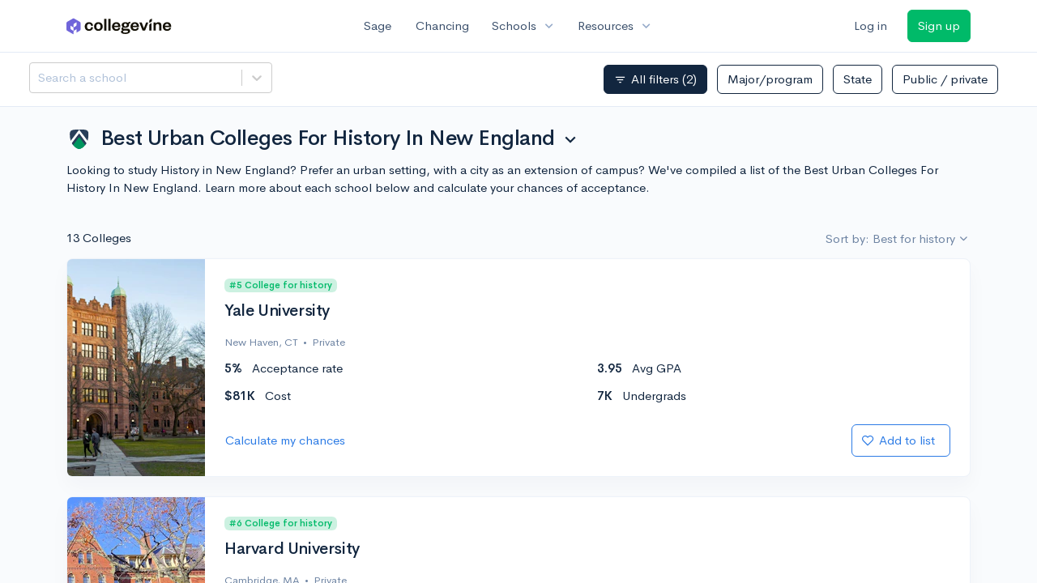

--- FILE ---
content_type: text/html; charset=utf-8
request_url: https://www.collegevine.com/schools/best-urban-colleges-for-history-in-new-england
body_size: 16151
content:
<!DOCTYPE html>
<html class="h-100" lang="en">
<head>


<meta content="text/html; charset=UTF-8" http-equiv="Content-Type">
<meta content="width=device-width, initial-scale=1" name="viewport">
<meta content="CollegeVine" name="apple-mobile-web-app-title">
<link href="https://d28hdetl1q8yl2.cloudfront.net/img/favicon-32x32.png" rel="icon" sizes="32x32">
<link href="https://d28hdetl1q8yl2.cloudfront.net/img/favicon-16x16.png" rel="icon" sizes="16x16">
<link href="https://d28hdetl1q8yl2.cloudfront.net/img/favicon-64x64.png" rel="icon" sizes="64x64">
<link href="https://d28hdetl1q8yl2.cloudfront.net/img/favicon-128x128.png" rel="icon" sizes="128x128">
<link href="https://d28hdetl1q8yl2.cloudfront.net/img/favicon-180x180.png" rel="icon" sizes="180x180">
<link href="https://d28hdetl1q8yl2.cloudfront.net/img/apple-touch-icon-120x120.png" rel="apple-touch-icon" sizes="120x120">
<link href="https://d28hdetl1q8yl2.cloudfront.net/img/apple-touch-icon-152x152.png" rel="apple-touch-icon" sizes="152x152">
<link href="https://d28hdetl1q8yl2.cloudfront.net/img/apple-touch-icon-167x167.png" rel="apple-touch-icon" sizes="167x167">
<link href="https://d28hdetl1q8yl2.cloudfront.net/img/apple-touch-icon-180x180.png" rel="apple-touch-icon" sizes="180x180">
<link href="https://d28hdetl1q8yl2.cloudfront.net/img/apple-touch-icon-512x512.png" rel="apple-touch-icon" sizes="512x512">

<title>Best Urban Colleges For History In New England | CollegeVine</title>
<meta name="description" content="Looking to study History in New England? Prefer an urban setting, with a city as an extension of campus? We&#39;ve compiled a list of the Best Urban Colleges For History In New England. Learn more about each school below and calculate your chances of acceptance.">
<meta property="og:title" content="Best Urban Colleges For History In New England">
<meta property="og:url" content="https://www.collegevine.com/schools/best-urban-colleges-for-history-in-new-england">
<meta property="og:site_name" content="CollegeVine">
<meta property="og:description" content="Looking to study History in New England? Prefer an urban setting, with a city as an extension of campus? We&#39;ve compiled a list of the Best Urban Colleges For History In New England. Learn more about each school below and calculate your chances of acceptance.">
<meta name="twitter:title" content="Best Urban Colleges For History In New England">
<meta name="twitter:card" content="summary_large_image">
<meta name="twitter:site" content="@collegevine">
<meta name="twitter:domain" content="https://www.collegevine.com">
<meta name="twitter:description" content="Looking to study History in New England? Prefer an urban setting, with a city as an extension of campus? We&#39;ve compiled a list of the Best Urban Colleges For History In New England. Learn more about each school below and calculate your chances of acceptance.">
<link href="https://www.collegevine.com/schools/best-urban-colleges-for-history-in-new-england" rel="canonical">
<meta name="csrf-param" content="authenticity_token" />
<meta name="csrf-token" content="VSP7rHbrDxGHEYduvHbO2esdBhHQdBM3sO0iV2HklPpdUenaypAxtHStkyK3iQ9n176cKoZDxQgbtv-TabVw_w" />

<script>
  ;(function () {
    function hasBrowserRequiredFeatures() {
      try {
        // template literals
        eval("`test`")
  
        // classes
        eval("class Foo {}")
  
        // arrow functions
        eval("const increment = x => x + 1")
      } catch (error) {
        return false
      }
  
      // performance API
      if (
        typeof performance === "undefined" ||
        typeof performance.clearMeasures !== "function"
      ) {
        return false
      }
  
      return true
    }
  
    // Set flag for unsupported browsers to be later reported to Heap since
    // it hasn’t been loaded at this point:
    const isSupportedBrowser = hasBrowserRequiredFeatures()
    window.CV = window.CV || {}
    window.CV.hasUnsupportedBrowser = !isSupportedBrowser
    window.CV.sentryAttributionKey = null
  
    window.sentryOnLoad = () => {
      if (!isSupportedBrowser) {
        if (
          typeof console !== "undefined" &&
          typeof console.warn === "function"
        ) {
          console.warn(
            "Error reporting disabled. This browser is not officially supported."
          )
        }
        return
      }
  
      Sentry.init({
        release: "app-frontend@052275ad9e89d2f8b7e2d63744277e1a2576f521",
        // Only track errors from JavaScript we serve
        allowUrls: [/collegevine\.com/, /d28hdetl1q8yl2\.cloudfront\.net/],
        beforeSend: (event, hint) => {
          const exception = hint.originalException
  
          // If the __sentryFingerprint field of the underlying exception is
          // defined, use it as the fingerprint for the Sentry issue.
          if (exception && exception.__sentryFingerprint) {
            event.fingerprint = [exception.__sentryFingerprint]
          }
  
          return event
        },
      })
  
      if (CV.sentryAttributionKey) {
        Sentry.setContext("attribution", { key: CV.sentryAttributionKey })
        Sentry.setTag("attribution", CV.sentryAttributionKey)
      }
    }
  })()
</script>
<script crossorigin="anonymous" src="https://js.sentry-cdn.com/4d42713cd70d4bb0973933789bbaede8.min.js"></script>


<!-- Google Consent Mode -->
<script>
  window.dataLayer = window.dataLayer || [];
  function gtag(){dataLayer.push(arguments);}
  gtag("consent", "default", {
    ad_storage: "denied",
    analytics_storage: "denied",
    ad_user_data: "denied",
    ad_personalization: "denied",
    wait_for_update: 500
  });
  gtag("set", "ads_data_redaction", true);
</script>
<!-- Osano -->
<script src="https://cmp.osano.com/Azyzp2TvnpgtM3kbz/02dc74f6-748a-4d06-aae6-1dda988cd583/osano.js"></script>

<!-- Google tag (gtag.js) -->
<script async src="https://www.googletagmanager.com/gtag/js?id=G-KT9ZYXLWZ5"></script>
<script>
  window.dataLayer = window.dataLayer || [];
  function gtag(){dataLayer.push(arguments);}
  gtag('js', new Date());
  
  gtag('config', 'G-KT9ZYXLWZ5');
</script>

<script>
  performance.mark('css:start')
  performance.mark('css:lib:start')
</script>
<link rel="preload stylesheet" href="https://d28hdetl1q8yl2.cloudfront.net/assets/select2/select2.min-15d6ad4dfdb43d0affad683e70029f97a8f8fc8637a28845009ee0542dccdf81.css" as="style" />
<link rel="preload stylesheet" href="https://d28hdetl1q8yl2.cloudfront.net/theme/fonts/feather/feather.min.css" as="style" />
<link rel="preload stylesheet" href="https://d28hdetl1q8yl2.cloudfront.net/theme/css/theme.min.css" as="style" />
<link rel="stylesheet" href="https://cdn.jsdelivr.net/npm/katex@0.16.9/dist/katex.min.css" />
<link rel="preload stylesheet" href="https://d28hdetl1q8yl2.cloudfront.net/assets/app-23eba3b318db5dd30cfb78df56871879cf5b6e7bcad853d7fcaaf1ccbb5bcf9a.css" as="style" />
<link as="font" crossorigin="anonymous" href="https://d28hdetl1q8yl2.cloudfront.net/material-symbols.20250124.woff2" rel="preload">
<style>
  @font-face {
    font-family: 'Material Symbols Outlined';
    font-style: normal;
    font-display: block;
    src: url(https://d28hdetl1q8yl2.cloudfront.net/material-symbols.20250124.woff2);
  }
</style>

<link rel="stylesheet" href="https://d28hdetl1q8yl2.cloudfront.net/assets/react-carousel/style-69dbb724412f5f94c8d029a7fb77e9b4fe56b30269c0da9eed2193be3a996b7f.css" defer="defer" />
<link rel="stylesheet" href="https://d28hdetl1q8yl2.cloudfront.net/assets/react-calendar-ca0e0eff047f2ba727d063d3bf3addde3a4bbad240b151d1394288c38746c5d8.css" defer="defer" />

<script>
  performance.mark('css:lib:end')
</script>
<script>
  performance.mark('css:pageStyles:start')
</script>
<link as="fetch" crossorigin="anonymous" href="https://d28hdetl1q8yl2.cloudfront.net/schools/hub/data/static/1fbe407d6439dfc85240743f2aec74eb819e2a25b5ae5cca7b4dfd8eec554f86" rel="preload">
<link as="fetch" crossOrigin="anonymous" href="/schools/hub/data/recommended-schools" rel="preload">
<link rel="stylesheet" href="https://d28hdetl1q8yl2.cloudfront.net/theme-landing/libs/flickity/dist/flickity.min.css" />
<link rel="stylesheet" href="https://api.mapbox.com/mapbox-gl-js/v1.8.1/mapbox-gl.css" />
<link rel="stylesheet" href="https://api.mapbox.com/mapbox-gl-js/plugins/mapbox-gl-geocoder/v4.4.2/mapbox-gl-geocoder.css" />

<script>
  performance.mark('css:pageStyles:end')
</script>
<script>
  performance.mark('css:end')
</script>
<script>
  ;(function () {
    function hasBrowserRequiredFeatures() {
      try {
        // template literals
        eval("`test`")
  
        // classes
        eval("class Foo {}")
  
        // arrow functions
        eval("const increment = x => x + 1")
      } catch (error) {
        return false
      }
  
      // performance API
      if (
        typeof performance === "undefined" ||
        typeof performance.clearMeasures !== "function"
      ) {
        return false
      }
  
      return true
    }
  
    // Set flag for unsupported browsers to be later reported to Heap since
    // it hasn’t been loaded at this point:
    const isSupportedBrowser = hasBrowserRequiredFeatures()
    window.CV = window.CV || {}
    window.CV.hasUnsupportedBrowser = !isSupportedBrowser
    window.CV.sentryAttributionKey = null
  
    window.sentryOnLoad = () => {
      if (!isSupportedBrowser) {
        if (
          typeof console !== "undefined" &&
          typeof console.warn === "function"
        ) {
          console.warn(
            "Error reporting disabled. This browser is not officially supported."
          )
        }
        return
      }
  
      Sentry.init({
        release: "app-frontend@052275ad9e89d2f8b7e2d63744277e1a2576f521",
        // Only track errors from JavaScript we serve
        allowUrls: [/collegevine\.com/, /d28hdetl1q8yl2\.cloudfront\.net/],
        beforeSend: (event, hint) => {
          const exception = hint.originalException
  
          // If the __sentryFingerprint field of the underlying exception is
          // defined, use it as the fingerprint for the Sentry issue.
          if (exception && exception.__sentryFingerprint) {
            event.fingerprint = [exception.__sentryFingerprint]
          }
  
          return event
        },
      })
  
      if (CV.sentryAttributionKey) {
        Sentry.setContext("attribution", { key: CV.sentryAttributionKey })
        Sentry.setTag("attribution", CV.sentryAttributionKey)
      }
    }
  })()
</script>
<script crossorigin="anonymous" src="https://js.sentry-cdn.com/4d42713cd70d4bb0973933789bbaede8.min.js"></script>


<script>
  window.CV = window.CV || {}
  window.CV.featureFlags = {}
  window.CV.trackedFeatureFlags = {
  "ff_mkt_795_ai_menu_button": true,
  "ff_uaq_487_ivy_notification_conversation": false,
  "ff_uaq_549_new_ivy_onboarding_experience": true,
  "ff_uaq_750_ivy_tutor_copy": "Free help",
  "ff_uaq_752_add_modal_after_ivy_tutor_landing": true,
  "ff_app_13500_cookie_consent_management": "osano",
  "ff_rcr_2453_ask_for_shorelight_phone_number_earlier": false,
  "ff_rcr_2353_enable_shorelight": false,
  "ff_app_13805_mobile_push_notifications_contextual": true,
  "ff_app_18741_ai_tastemaker_request_human_review": 1,
  "ff_app_18969_brag_sheet_student_conversion": "obvious",
  "ff_app_20988_landing_page_student_banner": true
}
  
  CV.isMobileDevice = false
  CV.mobileApp = {
    manifest: null,
    isStartup: false,
    pushPermissionRequestMode: null,
  }
  
  CV.deviceCategory = "desktop"
  CV.page = {
    type: "app",
    blog: {
      slug: null,
      categories: null,
    }
  }
</script>
<script>
  !function(){var analytics=window.analytics=window.analytics||[];if(!analytics.initialize)if(analytics.invoked)window.console&&console.error&&console.error("Segment snippet included twice.");else{analytics.invoked=!0;analytics.methods=["trackSubmit","trackClick","trackLink","trackForm","pageview","identify","reset","group","track","ready","alias","debug","page","once","off","on","addSourceMiddleware","addIntegrationMiddleware","setAnonymousId","addDestinationMiddleware"];analytics.factory=function(e){return function(){var t=Array.prototype.slice.call(arguments);t.unshift(e);analytics.push(t);return analytics}};for(var e=0;e<analytics.methods.length;e++){var key=analytics.methods[e];analytics[key]=analytics.factory(key)}analytics.load=function(key,e){var t=document.createElement("script");t.type="text/javascript";t.async=!0;t.src="https://cdn.segment.com/analytics.js/v1/" + key + "/analytics.min.js";var n=document.getElementsByTagName("script")[0];n.parentNode.insertBefore(t,n);analytics._loadOptions=e};analytics._writeKey='rWXWySxnrfE3LkUSGnjwjOOc2hsfLtaC';;analytics.SNIPPET_VERSION="4.15.3";
  analytics.load('rWXWySxnrfE3LkUSGnjwjOOc2hsfLtaC');
  }}();
</script>
<script src="https://d28hdetl1q8yl2.cloudfront.net/assets/tracking-fa9713c983199b4698597ef97cb4bc9b49f5a33564ac751a6aa1bc959067ded0.js"></script>
<script>
  if (CV.tracking) {
    CV.tracking.pageView()
  }
</script>
<script>
  if (CV.currentUser) {
    
    if (CV.tracking) {
      CV.tracking.identify(CV.currentUser.cvid)
    }
  }
</script>


<script>
  window['_fs_debug'] = false;
  window['_fs_host'] = 'fullstory.com';
  window['_fs_script'] = 'edge.fullstory.com/s/fs.js';
  window['_fs_org'] = 'PVAV5';
  window['_fs_namespace'] = 'FS';
  window['_fs_ready'] = function() {
    if (typeof CV !== "undefined" && CV.tracking) {
      CV.tracking.event('FullStory Session', {'FullStory Session URL': FS.getCurrentSessionURL(true)});
      CV.tracking.identify({'Latest FullStory Session': FS.getCurrentSessionURL()});
    }
  };
  (function(m,n,e,t,l,o,g,y){
      if (e in m) {if(m.console && m.console.log) { m.console.log('FullStory namespace conflict. Please set window["_fs_namespace"].');} return;}
      g=m[e]=function(a,b,s){g.q?g.q.push([a,b,s]):g._api(a,b,s);};g.q=[];
      o=n.createElement(t);o.async=1;o.crossOrigin='anonymous';o.src='https://'+_fs_script;
      y=n.getElementsByTagName(t)[0];y.parentNode.insertBefore(o,y);
      g.identify=function(i,v,s){g(l,{uid:i},s);if(v)g(l,v,s)};g.setUserVars=function(v,s){g(l,v,s)};g.event=function(i,v,s){g('event',{n:i,p:v},s)};
      g.shutdown=function(){g("rec",!1)};g.restart=function(){g("rec",!0)};
      g.log = function(a,b) { g("log", [a,b]) };
      g.consent=function(a){g("consent",!arguments.length||a)};
      g.identifyAccount=function(i,v){o='account';v=v||{};v.acctId=i;g(o,v)};
      g.clearUserCookie=function(){};
  })(window,document,window['_fs_namespace'],'script','user');
</script>


</head>
<body class="h-100 d-flex flex-column overflow-y-hidden " itemtype="">
<a aria-label="Skip to main content" class="skip-to-main-content visuallyhidden focusable" href="#skip-to-main" tabindex="0">Skip to main content</a>


<nav class="bg-white navbar navbar-light navbar-user navbar-expand-md py-3 px-1 px-md-3">
<div class="d-flex align-items-center justify-content-between flex-grow-1 px-3 container">
<div class="d-flex align-items-center">
<a aria-label="Go to CollegeVine home" href="/">
<img class="img-fluid" alt="CollegeVine" src="https://d28hdetl1q8yl2.cloudfront.net/img/cv-logo-lilac.svg" />
</a>

</div>
<div class="d-flex align-items-center justify-content-around bg-white">
<a class="text-gray-800 text-nowrap px-3 mx-1" href="https://www.collegevine.com/sage">
Sage
</a>
<a class="text-gray-800 text-nowrap px-3 mx-1" href="https://www.collegevine.com/admissions-calculator">
Chancing
</a>
<div class="dropdown">
<button class="btn btn-link py-0 px-3 text-gray-800 d-flex align-items-center justify-content-between dropdown-toggle">
<div class="text-nowrap">Schools</div>
<div class="material-symbol ms-2 ml-2 large text-muted">expand_more</div>
</button>
<div class="dropdown-menu z-index-popover">
<a class="text-gray-800 text-nowrap dropdown-item" href="https://www.collegevine.com/schools/hub/all">Explore Colleges</a>
<a class="text-gray-800 text-nowrap dropdown-item" href="https://www.collegevine.com/college-lists-and-rankings">Rankings</a>
</div>
</div>
<div class="dropdown">
<button class="btn btn-link py-0 px-3 text-gray-800 d-flex align-items-center justify-content-between dropdown-toggle">
<div class="text-nowrap">Resources</div>
<div class="material-symbol ms-2 ml-2 large text-muted">expand_more</div>
</button>
<div class="dropdown-menu z-index-popover">
<a class="text-gray-800 text-nowrap dropdown-item" href="https://www.collegevine.com/ai/homework-help">Homework Help</a>
<a class="text-gray-800 text-nowrap dropdown-item" href="https://www.collegevine.com/faq">Expert FAQ</a>
<a class="text-gray-800 text-nowrap dropdown-item" href="https://www.collegevine.com/guidance">Blog Articles</a>
<a class="text-gray-800 text-nowrap dropdown-item" href="https://blog.collegevine.com/category/essays/essay-guides-2023-24/">Essay Guides</a>
<a class="text-gray-800 text-nowrap dropdown-item" href="https://www.collegevine.com/livestreams">Livestreams</a>
<a class="text-gray-800 text-nowrap dropdown-item" href="https://www.collegevine.com/monthly-scholarships">Scholarships</a>
<a class="text-gray-800 text-nowrap dropdown-item" href="https://www.collegevine.com/communities/feed">Community</a>
<a class="text-gray-800 text-nowrap dropdown-item" href="https://www.collegevine.com/essays/review">Peer essay review</a>
</div>
</div>
</div>

<div class="d-flex align-items-center">
<form class="my-0" method="post" action="https://www.collegevine.com/users/auth/auth0?screen_hint=login"><button class="navbar-btn btn btn-link text-gray-800 mr-3 me-3" id="navbarLogin" type="submit">Log in</button><input type="hidden" name="authenticity_token" value="JqGIHC376tG5qKtczyIu0iOJqZU1pEsJHi360kloGrfSb_C1eawKH5HuZ3nc26UaJqWONBq2xVkPPNa6FNh3nQ" /></form>
<form class="my-0" method="post" action="https://www.collegevine.com/users/auth/auth0?screen_hint=signUp"><button class="navbar-btn btn btn-success" id="signup" type="submit">Sign up</button><input type="hidden" name="authenticity_token" value="2w4TFPe71H5pVKmoJxRZLhJGR5bbJXe5WrQRx_fjcS4vwGu9o-w0sEESZY007dLmF2pgN_Q3-elLpT2vqlMcBA" /></form>
</div>
</div>
</nav>

<div class="skip-to-main" id="skip-to-main" tabindex="-1"></div>


<div id="ea31a2f5" class=""></div>


<div id="058b09a0" class="flex-grow-1 d-flex flex-column overflow-y-hidden"><div class="d-flex overflow-hidden flex-grow-1" data-reactroot=""><div class="d-flex flex-column overflow-hidden flex-grow-1 position-relative"><script type="application/ld+json">{"@context":"https://schema.org","@type":"ItemList","name":"Best Urban Colleges For History In New England","url":"https://www.collegevine.com/schools/best-urban-colleges-for-history-in-new-england","description":"Looking to study History in New England? Prefer an urban setting, with a city as an extension of campus? We've compiled a list of the Best Urban Colleges For History In New England. Learn more about each school below and calculate your chances of acceptance.","numberOfItems":13,"itemListOrder":"https://schema.org/ItemListOrderAscending","itemListElement":[{"@type":"ListItem","name":"Yale University","address":"Woodbridge Hall New Haven, Connecticut 06520","position":0,"url":"https://www.collegevine.com/schools/yale-university"},{"@type":"ListItem","name":"Harvard University","address":"Massachusetts Hall Cambridge, Massachusetts 02138","position":1,"url":"https://www.collegevine.com/schools/harvard-university"},{"@type":"ListItem","name":"Brown University","address":"One Prospect Street Providence, Rhode Island 02912","position":2,"url":"https://www.collegevine.com/schools/brown-university"},{"@type":"ListItem","name":"Wesleyan University","address":"45 Wyllys Avenue Middletown, Connecticut 06459","position":3,"url":"https://www.collegevine.com/schools/wesleyan-university"},{"@type":"ListItem","name":"Boston College | BC","address":"140 Commonwealth Avenue Chestnut Hill, Massachusetts 02467","position":4,"url":"https://www.collegevine.com/schools/boston-college-bc"},{"@type":"ListItem","name":"College of the Holy Cross | Holy Cross","address":"One College Street Worcester, Massachusetts 01610","position":5,"url":"https://www.collegevine.com/schools/college-of-the-holy-cross-holy-cross"},{"@type":"ListItem","name":"Brandeis University","address":"415 South St Waltham, Massachusetts 02454","position":6,"url":"https://www.collegevine.com/schools/brandeis-university"},{"@type":"ListItem","name":"Bates College","address":"2 Andrews Road Lewiston, Maine 04240","position":7,"url":"https://www.collegevine.com/schools/bates-college"},{"@type":"ListItem","name":"Boston University","address":"233 Bay State Road Boston, Massachusetts 02215","position":8,"url":"https://www.collegevine.com/schools/boston-university-bu"},{"@type":"ListItem","name":"Connecticut College","address":"270 Mohegan Avenue New London, Connecticut 06320","position":9,"url":"https://www.collegevine.com/schools/connecticut-college"},{"@type":"ListItem","name":"Trinity College ","address":"300 Summit St Hartford, Connecticut 06106","position":10,"url":"https://www.collegevine.com/schools/trinity-college"},{"@type":"ListItem","name":"Clark University","address":"950 Main St Worcester, Massachusetts 01610","position":11,"url":"https://www.collegevine.com/schools/clark-university"},{"@type":"ListItem","name":"Northeastern University","address":"360 Huntington Ave Boston, Massachusetts 02115","position":12,"url":"https://www.collegevine.com/schools/northeastern-university"}]}</script><div class="flex-grow-1 bg-very-light-grey overflow-x-hidden overflow-y-auto t--scroll-container"><div class="position-sticky z-index-fixed d-flex justify-content-between bg-white border-bottom py-3 px-5" style="top:0"><div class="mb-4 mb-md-0 mr-3 my-1 my-md-0" style="width:20em;min-width:15em"><style data-emotion-css="2b097c-container">.css-2b097c-container{position:relative;box-sizing:border-box;}</style><div class=" css-2b097c-container"><style data-emotion-css="yk16xz-control">.css-yk16xz-control{-webkit-align-items:center;-webkit-box-align:center;-ms-flex-align:center;align-items:center;background-color:hsl(0,0%,100%);border-color:hsl(0,0%,80%);border-radius:4px;border-style:solid;border-width:1px;cursor:default;display:-webkit-box;display:-webkit-flex;display:-ms-flexbox;display:flex;-webkit-flex-wrap:wrap;-ms-flex-wrap:wrap;flex-wrap:wrap;-webkit-box-pack:justify;-webkit-justify-content:space-between;-ms-flex-pack:justify;justify-content:space-between;min-height:38px;outline:0 !important;position:relative;-webkit-transition:all 100ms;transition:all 100ms;box-sizing:border-box;}.css-yk16xz-control:hover{border-color:hsl(0,0%,70%);}</style><div class="t--name-search__control css-yk16xz-control"><style data-emotion-css="1hwfws3">.css-1hwfws3{-webkit-align-items:center;-webkit-box-align:center;-ms-flex-align:center;align-items:center;display:-webkit-box;display:-webkit-flex;display:-ms-flexbox;display:flex;-webkit-flex:1;-ms-flex:1;flex:1;-webkit-flex-wrap:wrap;-ms-flex-wrap:wrap;flex-wrap:wrap;padding:2px 8px;-webkit-overflow-scrolling:touch;position:relative;overflow:hidden;box-sizing:border-box;}</style><div class="t--name-search__value-container css-1hwfws3"><style data-emotion-css="8dspav-placeholder">.css-8dspav-placeholder{color:#B1C2D9;margin-left:2px;margin-right:2px;position:absolute;top:50%;-webkit-transform:translateY(-50%);-ms-transform:translateY(-50%);transform:translateY(-50%);box-sizing:border-box;}</style><div class="t--name-search__placeholder css-8dspav-placeholder">Search a school</div><style data-emotion-css="1g6gooi">.css-1g6gooi{margin:2px;padding-bottom:2px;padding-top:2px;visibility:visible;color:hsl(0,0%,20%);box-sizing:border-box;}</style><div class="css-1g6gooi"><div class="t--name-search__input" style="display:inline-block"><input type="text" autoCapitalize="none" autoComplete="off" autoCorrect="off" id="react-select-77-input" spellcheck="false" tabindex="0" value="" aria-autocomplete="list" aria-label="Search a school" style="box-sizing:content-box;width:1px;label:input;background:0;border:0;font-size:inherit;opacity:1;outline:0;padding:0;color:inherit"/><div style="position:absolute;top:0;left:0;visibility:hidden;height:0;overflow:scroll;white-space:pre"></div></div></div></div><style data-emotion-css="1wy0on6">.css-1wy0on6{-webkit-align-items:center;-webkit-box-align:center;-ms-flex-align:center;align-items:center;-webkit-align-self:stretch;-ms-flex-item-align:stretch;align-self:stretch;display:-webkit-box;display:-webkit-flex;display:-ms-flexbox;display:flex;-webkit-flex-shrink:0;-ms-flex-negative:0;flex-shrink:0;box-sizing:border-box;}</style><div class="t--name-search__indicators css-1wy0on6"><style data-emotion-css="1okebmr-indicatorSeparator">.css-1okebmr-indicatorSeparator{-webkit-align-self:stretch;-ms-flex-item-align:stretch;align-self:stretch;background-color:hsl(0,0%,80%);margin-bottom:8px;margin-top:8px;width:1px;box-sizing:border-box;}</style><span class="t--name-search__indicator-separator css-1okebmr-indicatorSeparator"></span><style data-emotion-css="tlfecz-indicatorContainer">.css-tlfecz-indicatorContainer{color:hsl(0,0%,80%);display:-webkit-box;display:-webkit-flex;display:-ms-flexbox;display:flex;padding:8px;-webkit-transition:color 150ms;transition:color 150ms;box-sizing:border-box;}.css-tlfecz-indicatorContainer:hover{color:hsl(0,0%,60%);}</style><div aria-hidden="true" class="t--name-search__indicator t--name-search__dropdown-indicator css-tlfecz-indicatorContainer"><style data-emotion-css="19bqh2r">.css-19bqh2r{display:inline-block;fill:currentColor;line-height:1;stroke:currentColor;stroke-width:0;}</style><svg height="20" width="20" viewBox="0 0 20 20" aria-hidden="true" focusable="false" class="css-19bqh2r"><path d="M4.516 7.548c0.436-0.446 1.043-0.481 1.576 0l3.908 3.747 3.908-3.747c0.533-0.481 1.141-0.446 1.574 0 0.436 0.445 0.408 1.197 0 1.615-0.406 0.418-4.695 4.502-4.695 4.502-0.217 0.223-0.502 0.335-0.787 0.335s-0.57-0.112-0.789-0.335c0 0-4.287-4.084-4.695-4.502s-0.436-1.17 0-1.615z"></path></svg></div></div></div></div></div><div class="bg-gradient-light-grey rounded py-2"> </div></div><div class="container"><div class="d-flex flex-wrap align-items-center justify-content-between mt-3 mb-0 mb-md-4"><div class="dropdown  my-2"><button class="btn btn-link text-body p-0" aria-label="Ranking selector" aria-expanded="false" role="combobox" aria-haspopup="listbox" aria-controls="ranking-selector-dropdown-options"><h1 class="my-2 d-flex align-items-start"><img class="mr-3" src="https://d28hdetl1q8yl2.cloudfront.net/img/landing/rankings-logo.svg" style="height:1.1em"/><span class="text-left">Best Urban Colleges For History In New England</span><span class="material-symbol ml-2 pt-1">expand_more</span></h1></button></div><p class="">Looking to study History in New England? Prefer an urban setting, with a city as an extension of campus? We&#x27;ve compiled a list of the Best Urban Colleges For History In New England. Learn more about each school below and calculate your chances of acceptance.</p></div><div class="d-flex justify-content-between mb-3"><div class="">13 Colleges</div><div class="d-flex justify-content-end"><div class="dropdown  "><button class="
        dropdown-toggle d-inline-flex align-items-center justify-content-center
         btn btn-link p-0 text-secondary" aria-label="Sort options" aria-expanded="false" role="combobox" aria-haspopup="listbox" aria-controls="school-sort-options-dropdown">Sort by: Best for history</button></div></div></div><div class="pb-4"><div class="card mb-0 t--list-row t--school-f2810a3e-aae3-4cb6-a808-46bac7d5e347"><div class="card-body row"><div class="col-12 col-sm-auto mb-5 mb-sm-0 d-flex flex-column flex-sm-row align-items-stretch"><div class="m-n4 overflow-hidden position-relative rounded-left" style="width:170px"><img class="position-absolute" src="https://collegevine.imgix.net/f2810a3e-aae3-4cb6-a808-46bac7d5e347.jpg?w=170&amp;h=270&amp;fit=crop&amp;crop=edges&amp;auto=format" srcSet="" style="left:calc(50% - 85px);top:calc(50% - 135px)" alt="Yale University" sizes=""/></div></div><div class="col-12 col-sm ml-sm-4 pt-3 pt-sm-0"><div class="badge small font-weight-bold fw-bold text-success bg-soft-success px-2 py-1 mb-3 t--ranking-badge-history">#5 College for history</div><div class="d-flex align-items-start justify-content-between"><a class="h2 text-body flex-grow-1" href="/schools/hub/all/d/yale-university">Yale University</a></div><div class="small text-secondary d-flex align-items-center"><div class="t--location">New Haven, CT</div></div><div class="row "><div class="col-6"><div class="mt-3 d-flex align-items-center "><strong class="t--tuition-in-state">$62K</strong><span class="ml-3">In-state tuition</span></div></div><div class="col-6"><div class="mt-3 d-flex align-items-center "><strong class="t--tuition-out-of-state">$62K</strong><span class="ml-3">Out-of-state tuition</span></div></div></div><div class="d-flex justify-content-between align-items-center mt-4"><a class="btn btn-link p-0" aria-label="Calculate my chances for Yale University" href="/admissions-calculator">Calculate my chances</a><div class=""><form class="d-inline" method="post" action="/users/auth/auth0?origin=%2Fschools%2Fbest-urban-colleges-for-history-in-new-england&amp;screen_hint=signUp" target=""><button class="d-flex btn btn-outline-primary" type="submit"><div class="d-flex align-items-center mr-2"><i class="fe fe-heart"></i><div class="d-none d-md-block ml-2">Add to list</div></div></button><input type="hidden" class="" name="authenticity_token" value=""/></form></div></div></div></div></div></div><div class="pb-4"><div class="card mb-0 t--list-row t--school-de42da1c-42eb-4534-8eff-9cbe8ba84486"><div class="card-body row"><div class="col-12 col-sm-auto mb-5 mb-sm-0 d-flex flex-column flex-sm-row align-items-stretch"><div class="m-n4 overflow-hidden position-relative rounded-left" style="width:170px"><img class="position-absolute" src="https://collegevine.imgix.net/de42da1c-42eb-4534-8eff-9cbe8ba84486.jpg?w=170&amp;h=270&amp;fit=crop&amp;crop=edges&amp;auto=format" srcSet="" style="left:calc(50% - 85px);top:calc(50% - 135px)" alt="Harvard University" sizes=""/></div></div><div class="col-12 col-sm ml-sm-4 pt-3 pt-sm-0"><div class="badge small font-weight-bold fw-bold text-success bg-soft-success px-2 py-1 mb-3 t--ranking-badge-history">#6 College for history</div><div class="d-flex align-items-start justify-content-between"><a class="h2 text-body flex-grow-1" href="/schools/hub/all/d/harvard-university">Harvard University</a></div><div class="small text-secondary d-flex align-items-center"><div class="t--location">Cambridge, MA</div></div><div class="row "><div class="col-6"><div class="mt-3 d-flex align-items-center "><strong class="t--tuition-in-state">$53K</strong><span class="ml-3">In-state tuition</span></div></div><div class="col-6"><div class="mt-3 d-flex align-items-center "><strong class="t--tuition-out-of-state">$53K</strong><span class="ml-3">Out-of-state tuition</span></div></div></div><div class="d-flex justify-content-between align-items-center mt-4"><a class="btn btn-link p-0" aria-label="Calculate my chances for Harvard University" href="/admissions-calculator">Calculate my chances</a><div class=""><form class="d-inline" method="post" action="/users/auth/auth0?origin=%2Fschools%2Fbest-urban-colleges-for-history-in-new-england&amp;screen_hint=signUp" target=""><button class="d-flex btn btn-outline-primary" type="submit"><div class="d-flex align-items-center mr-2"><i class="fe fe-heart"></i><div class="d-none d-md-block ml-2">Add to list</div></div></button><input type="hidden" class="" name="authenticity_token" value=""/></form></div></div></div></div></div></div><div class="pb-4"><div class="card mb-0 t--list-row t--school-3601900e-328a-49f8-a511-ad524dad5c09"><div class="card-body row"><div class="col-12 col-sm-auto mb-5 mb-sm-0 d-flex flex-column flex-sm-row align-items-stretch"><div class="m-n4 overflow-hidden position-relative rounded-left" style="width:170px"><img class="position-absolute" src="https://collegevine.imgix.net/3601900e-328a-49f8-a511-ad524dad5c09.jpg?w=170&amp;h=270&amp;fit=crop&amp;crop=edges&amp;auto=format" srcSet="" style="left:calc(50% - 85px);top:calc(50% - 135px)" alt="Brown University" sizes=""/></div></div><div class="col-12 col-sm ml-sm-4 pt-3 pt-sm-0"><div class="badge small font-weight-bold fw-bold text-success bg-soft-success px-2 py-1 mb-3 t--ranking-badge-history">#14 College for history</div><div class="d-flex align-items-start justify-content-between"><a class="h2 text-body flex-grow-1" href="/schools/hub/all/d/brown-university">Brown University</a></div><div class="small text-secondary d-flex align-items-center"><div class="t--location">Providence, RI</div></div><div class="row "><div class="col-6"><div class="mt-3 d-flex align-items-center "><strong class="t--tuition-in-state">$63K</strong><span class="ml-3">In-state tuition</span></div></div><div class="col-6"><div class="mt-3 d-flex align-items-center "><strong class="t--tuition-out-of-state">$63K</strong><span class="ml-3">Out-of-state tuition</span></div></div></div><div class="d-flex justify-content-between align-items-center mt-4"><a class="btn btn-link p-0" aria-label="Calculate my chances for Brown University" href="/admissions-calculator">Calculate my chances</a><div class=""><form class="d-inline" method="post" action="/users/auth/auth0?origin=%2Fschools%2Fbest-urban-colleges-for-history-in-new-england&amp;screen_hint=signUp" target=""><button class="d-flex btn btn-outline-primary" type="submit"><div class="d-flex align-items-center mr-2"><i class="fe fe-heart"></i><div class="d-none d-md-block ml-2">Add to list</div></div></button><input type="hidden" class="" name="authenticity_token" value=""/></form></div></div></div></div></div></div><div class="pb-4"><div class="card mb-0 t--list-row t--school-7750c9b2-ddf7-4b90-9bf2-72196abae777"><div class="card-body row"><div class="col-12 col-sm-auto mb-5 mb-sm-0 d-flex flex-column flex-sm-row align-items-stretch"><div class="m-n4 overflow-hidden position-relative rounded-left" style="width:170px"><img class="position-absolute" src="https://collegevine.imgix.net/7750c9b2-ddf7-4b90-9bf2-72196abae777.jpg?w=170&amp;h=270&amp;fit=crop&amp;crop=edges&amp;auto=format" srcSet="" style="left:calc(50% - 85px);top:calc(50% - 135px)" alt="Wesleyan University" sizes=""/></div></div><div class="col-12 col-sm ml-sm-4 pt-3 pt-sm-0"><div class="badge small font-weight-bold fw-bold text-success bg-soft-success px-2 py-1 mb-3 t--ranking-badge-history">#27 College for history</div><div class="d-flex align-items-start justify-content-between"><a class="h2 text-body flex-grow-1" href="/schools/hub/all/d/wesleyan-university">Wesleyan University</a></div><div class="small text-secondary d-flex align-items-center"><div class="t--location">Middletown, CT</div></div><div class="row "><div class="col-6"><div class="mt-3 d-flex align-items-center "><strong class="t--tuition-in-state">$64K</strong><span class="ml-3">In-state tuition</span></div></div><div class="col-6"><div class="mt-3 d-flex align-items-center "><strong class="t--tuition-out-of-state">$64K</strong><span class="ml-3">Out-of-state tuition</span></div></div></div><div class="d-flex justify-content-between align-items-center mt-4"><a class="btn btn-link p-0" aria-label="Calculate my chances for Wesleyan University" href="/admissions-calculator">Calculate my chances</a><div class=""><form class="d-inline" method="post" action="/users/auth/auth0?origin=%2Fschools%2Fbest-urban-colleges-for-history-in-new-england&amp;screen_hint=signUp" target=""><button class="d-flex btn btn-outline-primary" type="submit"><div class="d-flex align-items-center mr-2"><i class="fe fe-heart"></i><div class="d-none d-md-block ml-2">Add to list</div></div></button><input type="hidden" class="" name="authenticity_token" value=""/></form></div></div></div></div></div></div><div class="pb-4"><div class="card mb-0 t--list-row t--school-a67a91d0-421a-46a4-8b2d-97633690d720"><div class="card-body row"><div class="col-12 col-sm-auto mb-5 mb-sm-0 d-flex flex-column flex-sm-row align-items-stretch"><div class="m-n4 overflow-hidden position-relative rounded-left" style="width:170px"><img class="position-absolute" src="https://collegevine.imgix.net/a67a91d0-421a-46a4-8b2d-97633690d720.jpg?w=170&amp;h=270&amp;fit=crop&amp;crop=edges&amp;auto=format" srcSet="" style="left:calc(50% - 85px);top:calc(50% - 135px)" alt="Boston College | BC" sizes=""/></div></div><div class="col-12 col-sm ml-sm-4 pt-3 pt-sm-0"><div class="badge small font-weight-bold fw-bold text-success bg-soft-success px-2 py-1 mb-3 t--ranking-badge-history">#46 College for history</div><div class="d-flex align-items-start justify-content-between"><a class="h2 text-body flex-grow-1" href="/schools/hub/all/d/boston-college-bc">Boston College | BC</a></div><div class="small text-secondary d-flex align-items-center"><div class="t--location">Chestnut Hill, MA</div></div><div class="row "><div class="col-6"><div class="mt-3 d-flex align-items-center "><strong class="t--tuition-in-state">$63K</strong><span class="ml-3">In-state tuition</span></div></div><div class="col-6"><div class="mt-3 d-flex align-items-center "><strong class="t--tuition-out-of-state">$63K</strong><span class="ml-3">Out-of-state tuition</span></div></div></div><div class="d-flex justify-content-between align-items-center mt-4"><a class="btn btn-link p-0" aria-label="Calculate my chances for Boston College | BC" href="/admissions-calculator">Calculate my chances</a><div class=""><form class="d-inline" method="post" action="/users/auth/auth0?origin=%2Fschools%2Fbest-urban-colleges-for-history-in-new-england&amp;screen_hint=signUp" target=""><button class="d-flex btn btn-outline-primary" type="submit"><div class="d-flex align-items-center mr-2"><i class="fe fe-heart"></i><div class="d-none d-md-block ml-2">Add to list</div></div></button><input type="hidden" class="" name="authenticity_token" value=""/></form></div></div></div></div></div></div><div class="pb-4"><div class="card mb-0 t--list-row t--school-81d20332-c5ca-40fc-8df3-3cfd7d20b81e"><div class="card-body row"><div class="col-12 col-sm-auto mb-5 mb-sm-0 d-flex flex-column flex-sm-row align-items-stretch"><div class="m-n4 overflow-hidden position-relative rounded-left" style="width:170px"><img class="position-absolute" src="https://collegevine.imgix.net/81d20332-c5ca-40fc-8df3-3cfd7d20b81e.jpg?w=170&amp;h=270&amp;fit=crop&amp;crop=edges&amp;auto=format" srcSet="" style="left:calc(50% - 85px);top:calc(50% - 135px)" alt="College of the Holy Cross | Holy Cross" sizes=""/></div></div><div class="col-12 col-sm ml-sm-4 pt-3 pt-sm-0"><div class="badge small font-weight-bold fw-bold text-success bg-soft-success px-2 py-1 mb-3 t--ranking-badge-history">#52 College for history</div><div class="d-flex align-items-start justify-content-between"><a class="h2 text-body flex-grow-1" href="/schools/hub/all/d/college-of-the-holy-cross-holy-cross">College of the Holy Cross | Holy Cross</a></div><div class="small text-secondary d-flex align-items-center"><div class="t--location">Worcester, MA</div></div><div class="row "><div class="col-6"><div class="mt-3 d-flex align-items-center "><strong class="t--tuition-in-state">$58K</strong><span class="ml-3">In-state tuition</span></div></div><div class="col-6"><div class="mt-3 d-flex align-items-center "><strong class="t--tuition-out-of-state">$58K</strong><span class="ml-3">Out-of-state tuition</span></div></div></div><div class="d-flex justify-content-between align-items-center mt-4"><a class="btn btn-link p-0" aria-label="Calculate my chances for College of the Holy Cross | Holy Cross" href="/admissions-calculator">Calculate my chances</a><div class=""><form class="d-inline" method="post" action="/users/auth/auth0?origin=%2Fschools%2Fbest-urban-colleges-for-history-in-new-england&amp;screen_hint=signUp" target=""><button class="d-flex btn btn-outline-primary" type="submit"><div class="d-flex align-items-center mr-2"><i class="fe fe-heart"></i><div class="d-none d-md-block ml-2">Add to list</div></div></button><input type="hidden" class="" name="authenticity_token" value=""/></form></div></div></div></div></div></div><div class="pb-4"><div class="card mb-0 t--list-row t--school-9326931e-4d35-4480-bd17-2d9499bf5008"><div class="card-body row"><div class="col-12 col-sm-auto mb-5 mb-sm-0 d-flex flex-column flex-sm-row align-items-stretch"><div class="m-n4 overflow-hidden position-relative rounded-left" style="width:170px"><img class="position-absolute" src="https://collegevine.imgix.net/9326931e-4d35-4480-bd17-2d9499bf5008.jpg?w=170&amp;h=270&amp;fit=crop&amp;crop=edges&amp;auto=format" srcSet="" style="left:calc(50% - 85px);top:calc(50% - 135px)" alt="Brandeis University" sizes=""/></div></div><div class="col-12 col-sm ml-sm-4 pt-3 pt-sm-0"><div class="badge small font-weight-bold fw-bold text-success bg-soft-success px-2 py-1 mb-3 t--ranking-badge-history">#55 College for history</div><div class="d-flex align-items-start justify-content-between"><a class="h2 text-body flex-grow-1" href="/schools/hub/all/d/brandeis-university">Brandeis University</a></div><div class="small text-secondary d-flex align-items-center"><div class="t--location">Waltham, MA</div></div><div class="row "><div class="col-6"><div class="mt-3 d-flex align-items-center "><strong class="t--tuition-in-state">$62K</strong><span class="ml-3">In-state tuition</span></div></div><div class="col-6"><div class="mt-3 d-flex align-items-center "><strong class="t--tuition-out-of-state">$62K</strong><span class="ml-3">Out-of-state tuition</span></div></div></div><div class="d-flex justify-content-between align-items-center mt-4"><a class="btn btn-link p-0" aria-label="Calculate my chances for Brandeis University" href="/admissions-calculator">Calculate my chances</a><div class=""><form class="d-inline" method="post" action="/users/auth/auth0?origin=%2Fschools%2Fbest-urban-colleges-for-history-in-new-england&amp;screen_hint=signUp" target=""><button class="d-flex btn btn-outline-primary" type="submit"><div class="d-flex align-items-center mr-2"><i class="fe fe-heart"></i><div class="d-none d-md-block ml-2">Add to list</div></div></button><input type="hidden" class="" name="authenticity_token" value=""/></form></div></div></div></div></div></div><div class="pb-4"><div class="card mb-0 t--list-row t--school-0adef975-8045-42b5-9d35-6c96f226262f"><div class="card-body row"><div class="col-12 col-sm-auto mb-5 mb-sm-0 d-flex flex-column flex-sm-row align-items-stretch"><div class="m-n4 overflow-hidden position-relative rounded-left" style="width:170px"><img class="position-absolute" src="https://collegevine.imgix.net/0adef975-8045-42b5-9d35-6c96f226262f.jpg?w=170&amp;h=270&amp;fit=crop&amp;crop=edges&amp;auto=format" srcSet="" style="left:calc(50% - 85px);top:calc(50% - 135px)" alt="Bates College" sizes=""/></div></div><div class="col-12 col-sm ml-sm-4 pt-3 pt-sm-0"><div class="badge small font-weight-bold fw-bold text-success bg-soft-success px-2 py-1 mb-3 t--ranking-badge-history">#63 College for history</div><div class="d-flex align-items-start justify-content-between"><a class="h2 text-body flex-grow-1" href="/schools/hub/all/d/bates-college">Bates College</a></div><div class="small text-secondary d-flex align-items-center"><div class="t--location">Lewiston, ME</div></div><div class="row "><div class="col-6"><div class="mt-3 d-flex align-items-center "><strong class="t--tuition-in-state">$70K</strong><span class="ml-3">In-state tuition</span></div></div><div class="col-6"><div class="mt-3 d-flex align-items-center "><strong class="t--tuition-out-of-state">$70K</strong><span class="ml-3">Out-of-state tuition</span></div></div></div><div class="d-flex justify-content-between align-items-center mt-4"><a class="btn btn-link p-0" aria-label="Calculate my chances for Bates College" href="/admissions-calculator">Calculate my chances</a><div class=""><form class="d-inline" method="post" action="/users/auth/auth0?origin=%2Fschools%2Fbest-urban-colleges-for-history-in-new-england&amp;screen_hint=signUp" target=""><button class="d-flex btn btn-outline-primary" type="submit"><div class="d-flex align-items-center mr-2"><i class="fe fe-heart"></i><div class="d-none d-md-block ml-2">Add to list</div></div></button><input type="hidden" class="" name="authenticity_token" value=""/></form></div></div></div></div></div></div><div class="pb-4"><div class="card mb-0 t--list-row t--school-b63b6e94-7805-4baf-8d09-904a11985171"><div class="card-body row"><div class="col-12 col-sm-auto mb-5 mb-sm-0 d-flex flex-column flex-sm-row align-items-stretch"><div class="m-n4 overflow-hidden position-relative rounded-left" style="width:170px"><img class="position-absolute" src="https://collegevine.imgix.net/b63b6e94-7805-4baf-8d09-904a11985171.jpg?w=170&amp;h=270&amp;fit=crop&amp;crop=edges&amp;auto=format" srcSet="" style="left:calc(50% - 85px);top:calc(50% - 135px)" alt="Boston University" sizes=""/></div></div><div class="col-12 col-sm ml-sm-4 pt-3 pt-sm-0"><div class="badge small font-weight-bold fw-bold text-success bg-soft-success px-2 py-1 mb-3 t--ranking-badge-history">#64 College for history</div><div class="d-flex align-items-start justify-content-between"><a class="h2 text-body flex-grow-1" href="/schools/hub/all/d/boston-university-bu">Boston University</a></div><div class="small text-secondary d-flex align-items-center"><div class="t--location">Boston, MA</div></div><div class="row "><div class="col-6"><div class="mt-3 d-flex align-items-center "><strong class="t--tuition-in-state">$70K</strong><span class="ml-3">In-state tuition</span></div></div><div class="col-6"><div class="mt-3 d-flex align-items-center "><strong class="t--tuition-out-of-state">$70K</strong><span class="ml-3">Out-of-state tuition</span></div></div></div><div class="d-flex justify-content-between align-items-center mt-4"><a class="btn btn-link p-0" aria-label="Calculate my chances for Boston University" href="/admissions-calculator">Calculate my chances</a><div class=""><form class="d-inline" method="post" action="/users/auth/auth0?origin=%2Fschools%2Fbest-urban-colleges-for-history-in-new-england&amp;screen_hint=signUp" target=""><button class="d-flex btn btn-outline-primary" type="submit"><div class="d-flex align-items-center mr-2"><i class="fe fe-heart"></i><div class="d-none d-md-block ml-2">Add to list</div></div></button><input type="hidden" class="" name="authenticity_token" value=""/></form></div></div></div></div></div></div><div class="pb-4"><div class="card mb-0 t--list-row t--school-36fc8bdc-f731-406b-8169-ae39c267eb43"><div class="card-body row"><div class="col-12 col-sm-auto mb-5 mb-sm-0 d-flex flex-column flex-sm-row align-items-stretch"><div class="m-n4 overflow-hidden position-relative rounded-left" style="width:170px"><img class="position-absolute" src="https://collegevine.imgix.net/36fc8bdc-f731-406b-8169-ae39c267eb43.jpg?w=170&amp;h=270&amp;fit=crop&amp;crop=edges&amp;auto=format" srcSet="" style="left:calc(50% - 85px);top:calc(50% - 135px)" alt="Connecticut College" sizes=""/></div></div><div class="col-12 col-sm ml-sm-4 pt-3 pt-sm-0"><div class="badge small font-weight-bold fw-bold text-success bg-soft-success px-2 py-1 mb-3 t--ranking-badge-history">#69 College for history</div><div class="d-flex align-items-start justify-content-between"><a class="h2 text-body flex-grow-1" href="/schools/hub/all/d/connecticut-college">Connecticut College</a></div><div class="small text-secondary d-flex align-items-center"><div class="t--location">New London, CT</div></div><div class="row "><div class="col-6"><div class="mt-3 d-flex align-items-center "><strong class="t--tuition-in-state">$63K</strong><span class="ml-3">In-state tuition</span></div></div><div class="col-6"><div class="mt-3 d-flex align-items-center "><strong class="t--tuition-out-of-state">$62K</strong><span class="ml-3">Out-of-state tuition</span></div></div></div><div class="d-flex justify-content-between align-items-center mt-4"><a class="btn btn-link p-0" aria-label="Calculate my chances for Connecticut College" href="/admissions-calculator">Calculate my chances</a><div class=""><form class="d-inline" method="post" action="/users/auth/auth0?origin=%2Fschools%2Fbest-urban-colleges-for-history-in-new-england&amp;screen_hint=signUp" target=""><button class="d-flex btn btn-outline-primary" type="submit"><div class="d-flex align-items-center mr-2"><i class="fe fe-heart"></i><div class="d-none d-md-block ml-2">Add to list</div></div></button><input type="hidden" class="" name="authenticity_token" value=""/></form></div></div></div></div></div></div><div class="pb-4"><div class="card mb-0 t--list-row t--school-99df9895-4699-4df6-b989-d79339d46629"><div class="card-body row"><div class="col-12 col-sm-auto mb-5 mb-sm-0 d-flex flex-column flex-sm-row align-items-stretch"><div class="m-n4 overflow-hidden position-relative rounded-left" style="width:170px"><img class="position-absolute" src="https://collegevine.imgix.net/99df9895-4699-4df6-b989-d79339d46629.jpg?w=170&amp;h=270&amp;fit=crop&amp;crop=edges&amp;auto=format" srcSet="" style="left:calc(50% - 85px);top:calc(50% - 135px)" alt="Trinity College " sizes=""/></div></div><div class="col-12 col-sm ml-sm-4 pt-3 pt-sm-0"><div class="badge small font-weight-bold fw-bold text-success bg-soft-success px-2 py-1 mb-3 t--ranking-badge-history">#82 College for history</div><div class="d-flex align-items-start justify-content-between"><a class="h2 text-body flex-grow-1" href="/schools/hub/all/d/trinity-college">Trinity College </a></div><div class="small text-secondary d-flex align-items-center"><div class="t--location">Hartford, CT</div></div><div class="row "><div class="col-6"><div class="mt-3 d-flex align-items-center "><strong class="t--tuition-in-state">$70K</strong><span class="ml-3">In-state tuition</span></div></div><div class="col-6"><div class="mt-3 d-flex align-items-center "><strong class="t--tuition-out-of-state">$70K</strong><span class="ml-3">Out-of-state tuition</span></div></div></div><div class="d-flex justify-content-between align-items-center mt-4"><a class="btn btn-link p-0" aria-label="Calculate my chances for Trinity College " href="/admissions-calculator">Calculate my chances</a><div class=""><form class="d-inline" method="post" action="/users/auth/auth0?origin=%2Fschools%2Fbest-urban-colleges-for-history-in-new-england&amp;screen_hint=signUp" target=""><button class="d-flex btn btn-outline-primary" type="submit"><div class="d-flex align-items-center mr-2"><i class="fe fe-heart"></i><div class="d-none d-md-block ml-2">Add to list</div></div></button><input type="hidden" class="" name="authenticity_token" value=""/></form></div></div></div></div></div></div><div class="pb-4"><div class="card mb-0 t--list-row t--school-69e9c05b-2474-4b0a-b915-c2a789037333"><div class="card-body row"><div class="col-12 col-sm-auto mb-5 mb-sm-0 d-flex flex-column flex-sm-row align-items-stretch"><div class="m-n4 overflow-hidden position-relative rounded-left" style="width:170px"><img class="position-absolute" src="https://collegevine.imgix.net/69e9c05b-2474-4b0a-b915-c2a789037333.jpg?w=170&amp;h=270&amp;fit=crop&amp;crop=edges&amp;auto=format" srcSet="" style="left:calc(50% - 85px);top:calc(50% - 135px)" alt="Clark University" sizes=""/></div></div><div class="col-12 col-sm ml-sm-4 pt-3 pt-sm-0"><div class="badge small font-weight-bold fw-bold text-success bg-soft-success px-2 py-1 mb-3 t--ranking-badge-history">#84 College for history</div><div class="d-flex align-items-start justify-content-between"><a class="h2 text-body flex-grow-1" href="/schools/hub/all/d/clark-university">Clark University</a></div><div class="small text-secondary d-flex align-items-center"><div class="t--location">Worcester, MA</div></div><div class="row "><div class="col-6"><div class="mt-3 d-flex align-items-center "><strong class="t--tuition-in-state">$52K</strong><span class="ml-3">In-state tuition</span></div></div><div class="col-6"><div class="mt-3 d-flex align-items-center "><strong class="t--tuition-out-of-state">$52K</strong><span class="ml-3">Out-of-state tuition</span></div></div></div><div class="d-flex justify-content-between align-items-center mt-4"><a class="btn btn-link p-0" aria-label="Calculate my chances for Clark University" href="/admissions-calculator">Calculate my chances</a><div class=""><form class="d-inline" method="post" action="/users/auth/auth0?origin=%2Fschools%2Fbest-urban-colleges-for-history-in-new-england&amp;screen_hint=signUp" target=""><button class="d-flex btn btn-outline-primary" type="submit"><div class="d-flex align-items-center mr-2"><i class="fe fe-heart"></i><div class="d-none d-md-block ml-2">Add to list</div></div></button><input type="hidden" class="" name="authenticity_token" value=""/></form></div></div></div></div></div></div><div class="pb-4"><div class="card mb-0 t--list-row t--school-0c0cb9ac-c73f-440f-8ad8-1eaad8909c84"><div class="card-body row"><div class="col-12 col-sm-auto mb-5 mb-sm-0 d-flex flex-column flex-sm-row align-items-stretch"><div class="m-n4 overflow-hidden position-relative rounded-left" style="width:170px"><img class="position-absolute" src="https://collegevine.imgix.net/0c0cb9ac-c73f-440f-8ad8-1eaad8909c84.jpg?w=170&amp;h=270&amp;fit=crop&amp;crop=edges&amp;auto=format" srcSet="" style="left:calc(50% - 85px);top:calc(50% - 135px)" alt="Northeastern University" sizes=""/></div></div><div class="col-12 col-sm ml-sm-4 pt-3 pt-sm-0"><div class="badge small font-weight-bold fw-bold text-success bg-soft-success px-2 py-1 mb-3 t--ranking-badge-history">#92 College for history</div><div class="d-flex align-items-start justify-content-between"><a class="h2 text-body flex-grow-1" href="/schools/hub/all/d/northeastern-university">Northeastern University</a></div><div class="small text-secondary d-flex align-items-center"><div class="t--location">Boston, MA</div></div><div class="row "><div class="col-6"><div class="mt-3 d-flex align-items-center "><strong class="t--tuition-in-state">$68K</strong><span class="ml-3">In-state tuition</span></div></div><div class="col-6"><div class="mt-3 d-flex align-items-center "><strong class="t--tuition-out-of-state">$68K</strong><span class="ml-3">Out-of-state tuition</span></div></div></div><div class="d-flex justify-content-between align-items-center mt-4"><a class="btn btn-link p-0" aria-label="Calculate my chances for Northeastern University" href="/admissions-calculator">Calculate my chances</a><div class=""><form class="d-inline" method="post" action="/users/auth/auth0?origin=%2Fschools%2Fbest-urban-colleges-for-history-in-new-england&amp;screen_hint=signUp" target=""><button class="d-flex btn btn-outline-primary" type="submit"><div class="d-flex align-items-center mr-2"><i class="fe fe-heart"></i><div class="d-none d-md-block ml-2">Add to list</div></div></button><input type="hidden" class="" name="authenticity_token" value=""/></form></div></div></div></div></div></div></div></div></div></div></div>




<noscript>
<div class="position-fixed fixed-bottom text-center">
<div class="alert bg-soft-warning mb-0">
<i class="fe fe-alert-triangle"></i>
Looks like you don’t have JavaScript enabled.
<a href="http://activatejavascript.org/en/instructions" target="_blank">
Enable JavaScript to use our free tools.
<i class="fe fe-external-link"></i>
</a>
</div>
</div>
</noscript>

<script>
  performance.mark('js:start')
  performance.mark('js:lib:start')
</script>
<script src="https://d28hdetl1q8yl2.cloudfront.net/theme/libs/jquery/dist/jquery.min.js"></script>
<script src="https://d28hdetl1q8yl2.cloudfront.net/assets/select2/select2.min-308692a9122971f04b0f0652762845a3e6fcf6b3b2be36f6986bb6e0c6e4d696.js"></script>
<script src="https://d28hdetl1q8yl2.cloudfront.net/theme/libs/bootstrap/dist/js/bootstrap.bundle.min.js"></script>
<script src="https://d28hdetl1q8yl2.cloudfront.net/theme/libs/autosize/dist/autosize.min.js"></script>
<script src="https://d28hdetl1q8yl2.cloudfront.net/theme/libs/list.js/dist/list.min.js"></script>
<script src="https://d28hdetl1q8yl2.cloudfront.net/theme/js/theme.min.js"></script>
<script src="https://d28hdetl1q8yl2.cloudfront.net/assets/auth0/auth0.min-5ce8da81957a0f3971132fcfe8cd30d9dfc5a60b6a43e5f530e6f0b52799fdaa.js"></script>
<script src="https://d28hdetl1q8yl2.cloudfront.net/assets/rails_unobtrusive-91ff7a3719632be9c1390987b1ca26127361368f280b146e7efb3be42ccb2e77.js"></script>
<script src="https://d28hdetl1q8yl2.cloudfront.net/assets/performance_analytics-83186d88a07a12c063bf191d9586b54b535288c4ee96db092366269cd4c3aa58.js"></script>
<script src="https://d28hdetl1q8yl2.cloudfront.net/assets/localtime-89ef2519207b0fc150226045f6e2d620db2dac9e01247045dc93e8d71a71b273.js"></script>
<script>
  performance.mark('js:lib:end')
</script>
<script>
  window.CV = window.CV || {}
  
  window.CV.pathInfo = function(name) {
    const path = window.CV.pathInfo.endpoints[name]
    if (!path) {
      window.CV.pathInfo.missingPath(name)
      return
    }
  
    return { path, token: 'WvSlBg_AbhAGxxQX982BwXheXB0FtALMBKctJpwHohBShrdws7tQtfV7AFv8MkB_RP3GJlOD1POv_PDilFZGFQ' }
  }
  
  window.CV.pathInfo.endpoints = {"autopilot_pre_join_path":"/applications/pre-join","flag_set_path":"/flag/set","schools_content_modules_get_path":"/schools/content-modules/get","schools_content_modules_presence_path":"/schools/content-modules/presence","schools_hub_admissions_path":"/schools/hub/admissions","schools_hub_data_chances_and_financials_path":"/schools/hub/data/chances-and-financials","schools_hub_data_recommended_schools_path":"/schools/hub/data/recommended-schools","schools_hub_notify_filter_selection_path":"/schools/hub/notify-filter-selection","schools_hub_save_view_config_path":"/schools/hub/save-view-config","schools_hub_whatif_chancing_path":"/schools/hub/whatif-chancing","schools_lists_add_path":"/schools/lists/add","schools_lists_remove_path":"/schools/lists/remove","schools_search_path":"/schools/search","schools_update_school_notes_path":"/schools/school-notes","sem_school_content_modules_create_path":"/recruit/school/content-modules/interactions","sem_connections_invite_vine_path":"/recruit/connections/invite-vine","sem_discover_fetch_students_path":"/recruit/discover/students","sem_school_update_path":"/recruit/school/update","sem_school_update_header_image_path":"/recruit/school/update-header-image","network_connections_accept_invitation_path":"/network/connections/accept","network_connections_invite_school_path":"/network/connections/invite","network_connections_ignore_invitation_path":"/network/connections/ignore","profile_name_path":"/profile/name","profile_visibility_path":"/profile/visibility","profile_search_extracurricular_activities_path":"/profile/search-extracurriculars","profile_generate_ec_description_path":"/profile/generate-ec-description","blog_lite_chancing_path":"/blog/lite-chancing","high_schools_invitations_invite_sem_school_path":"/high-schools/invitations/sem-school/invite","mobile_set_push_token_path":"/mobile/set-push-token","mobile_push_permission_not_granted_path":"/mobile/push-permission-not-granted","trellis_inference_recruiter_create_conversation_path":"/trellis/inference/recruiter/create-conversation","trellis_inference_recruiter_send_message_path":"/trellis/inference/recruiter/send-message","experts_advising_submit_consult_inquiry_path":"","login_path":"/users/auth/auth0?origin=%2Fschools%2Fbest-urban-colleges-for-history-in-new-england","schools_static_data_url":"https://d28hdetl1q8yl2.cloudfront.net/schools/hub/data/static/1fbe407d6439dfc85240743f2aec74eb819e2a25b5ae5cca7b4dfd8eec554f86","livestreams_client_window_visibility_path":"/livestreams/client-window-visibility","livestreams_conferences_ban_user_path":"/livestreams/conferences/ban_user","livestreams_conferences_download_url_path":"/livestreams/conferences/download_url","livestreams_conferences_status_complete_path":"/livestreams/conferences/status/complete","livestreams_conferences_status_on_air_path":"/livestreams/conferences/status/on-air","livestreams_cta_add_path":"/livestreams/cta/add","livestreams_cta_delete_path":"/livestreams/cta/delete","livestreams_cta_open_path":"/livestreams/cta/open","livestreams_cta_update_path":"/livestreams/cta/update","livestreams_cta_save_referral_path":"/livestreams/cta/save-referral","livestreams_live_promo_stream_path":"/livestreams/live-promo-stream","livestreams_polls_add_path":"/livestreams/polls/add","livestreams_polls_answer_path":"/livestreams/polls/answer","livestreams_polls_delete_path":"/livestreams/polls/delete","livestreams_polls_load_path":"/livestreams/polls/load","livestreams_polls_report_shown_path":"/livestreams/polls/shown","livestreams_polls_responses_path":"/livestreams/polls/responses","livestreams_polls_status_path":"/livestreams/polls/status","livestreams_polls_update_path":"/livestreams/polls/update","livestreams_register_path":"/livestreams/register","livestreams_questions_all_path":"/livestreams/questions/all","livestreams_questions_post_path":"/livestreams/questions/post","livestreams_questions_visibility_path":"/livestreams/questions/visibility","livestreams_reactions_launch_path":"/livestreams/reactions/launch","livestreams_recording_watch_event_path":"/livestreams/recording-watch-event","livestreams_video_pipeline_status_path":"/livestreams/conferences/pipeline-status","profile_set_username_path":"/profile/username","profile_validate_username_path":"/profile/validate-username","experts_search_advisors_path":"nope","enrollment_survey_remove_school_from_list_path":"/enrollment-survey/remove-school","enrollment_survey_record_survey_submitted_path":"/enrollment-survey/record-survey-submitted","enrollment_survey_update_accepting_late_cycle_offers_path":"/enrollment-survey/update-accepting-offers","enrollment_survey_update_address_path":"/enrollment-survey/update-address"}
  
  window.CV.apiEndpoint = function({ name, continuation }) {
    return continuation(window.CV.pathInfo(name))
  }
</script>
<script>
  window.CV.pathInfo.missingPath = function(name) {
    console.error("Missing API endpoint", name)
    if (typeof window.Sentry !== "undefined") {
      window.Sentry.captureException(new Error("Missing API endpoint"), { extra: { name } })
    }
  }
</script>

<script>
  window.CV = window.CV || {}
  window.CV.pusherConfig =
    {"key":"ada6bc1c6ec3ba44d3ca","cluster":"us2","authToken":"xVQnP_O--3PvU15PZqHgXGzI804RFETjmxlDhaCQC5DNJjVJT8XF1hzvSgNtXiHiUGtpdUcjktwwQp5BqMHvlQ","authPath":"/pusher/auth"}
</script>

<script>
  window.CV = window.CV || {}
  
  window.CV.assetsRoot = 'https://d28hdetl1q8yl2.cloudfront.net/'
  
  window.CV.includeStylesheet = function(href) {
    const link = document.createElement('link')
    link.rel = 'stylesheet'
    link.type = 'text/css'
    link.href = window.CV.assetsRoot + href
    document.getElementsByTagName('head')[0].appendChild(link)
  }
</script>

<script>
  function setUserFlag(flagName, callback) {
    $.post("/flag/set", {
      flag_name: flagName,
      authenticity_token: '57lkPLLoDZmOJh2xfRtZKYB_Y1woaRD7RlDo10RLPn3vy3ZKDpMzPH2aCf125JiXvNz5Z35exsTtCzUTTBraeA',
      success: callback
    })
  }
  
  function unsetUserFlag(flagName) {
    $.post("/flag/unset", {
      flag_name: flagName,
      authenticity_token: 'XWRQtEGJ_YYAW-oMKWHp4-LbwW48bBclGSh1kMsyu-dVFkLC_fLDI_Pn_kAinihd3nhbVWpbwRqyc6hUw2Nf4g',
    })
  }
</script>
<script>
  performance.mark('js:pageScripts:start')
</script>
<script src="https://d28hdetl1q8yl2.cloudfront.net/theme-landing/libs/flickity/dist/flickity.pkgd.min.js"></script>
<script src="https://api.mapbox.com/mapbox-gl-js/v1.8.1/mapbox-gl.js"></script>
<script src="https://api.mapbox.com/mapbox-gl-js/plugins/mapbox-gl-geocoder/v4.4.2/mapbox-gl-geocoder.min.js"></script>
<script src="https://d28hdetl1q8yl2.cloudfront.net/assets/react@17.0.2/react.production.min.js"></script><script src="https://d28hdetl1q8yl2.cloudfront.net/assets/react-dom@17.0.2/react-dom.production.min.js"></script><script src="https://d28hdetl1q8yl2.cloudfront.net/assets/src/EntryPoints/Livestream/MiniPromo-6da511c6db7301687a702e534d8526363ff8209bb7d7d49e9969c9af9f0483dc.purs"></script><script>(function() { 
    
    if (typeof Purs_EntryPoints_Livestream_MiniPromo === 'undefined') {
      throw new Error('APP-9029: PureScript entrypoint is missing: module=Livestream/MiniPromo')
    }
    

    const boot = Purs_EntryPoints_Livestream_MiniPromo.boot
    const mount = boot && (boot.mount || boot)
    if (typeof mount === 'function') {
      mount('ea31a2f5')({"utmSource":"workspace"})()
    } else {
      throw new Error('Expected module Livestream/MiniPromo to export a value `boot` ' +
        'which is either a function or has a function field `mount`, but got `' + boot + '`')
    }
     })()</script><script src="https://d28hdetl1q8yl2.cloudfront.net/assets/src/EntryPoints/Hub/AllSchools-575a5af082dc79b1d8e092e69e7110d4dd6771eea8414bfd506aee23e4f913ec.purs"></script><script>(function() { 
    
    if (typeof Purs_EntryPoints_Hub_AllSchools === 'undefined') {
      throw new Error('APP-9029: PureScript entrypoint is missing: module=Hub/AllSchools')
    }
    

    const boot = Purs_EntryPoints_Hub_AllSchools.boot
    if (boot && typeof boot.hydrate === 'function') {
      boot.hydrate('058b09a0')({"chancingProfile":null,"currentUser":null,"featureFlags":{"autopilot":"ineligible","rcr2577ClaimSchoolProfileLinkOnSdp":false,"app18667SageOnSdp":false},"focusedSchool":null,"hasFinancialProfile":false,"mapboxAccessToken":"pk.eyJ1IjoiY29sbGVnZXZpbmUtaXZ5IiwiYSI6ImNrOTA0NGgxdzAxeG0zZWxmampiNWo3MWMifQ.wENcRHYGVA5CLLYvaFLroA","mobileLayout":false,"paths":{"chancingCta":"/admissions-calculator","chancingWizardReturnToHub":"/chancing/profile?next=TC%2Bcg5V1QQ%2FgUPmnyM96hcwUgX06R5FALn36NV7sKfqcEj4fgc%2FHKNpsw%2BmIn0Qjho0%2FXFi%2BwvvpJOnpalEBLUcg05Kogi6WujHwW1Q%2BSEefrHJX--8neHJmwxqjKewMei--kFjx9tF3UAY%2FKFtk%2FOrDMw%3D%3D","hub":"/schools/hub","rootUrl":"https://www.collegevine.com"},"randomSeed":77809,"schoolList":[],"schoolConnections":{},"showNetworkCard":false,"vineBelowConnectionLimit":null,"whatificator":{"visible":false,"scenario":[{"id":"gpa","value":3.6},{"id":"sat","readingWriting":650,"math":650},{"id":"coursework","ap":2,"honors":5,"collegeClasses":0}]},"counselorConnections":null,"initialSchools":{"schools":[],"chancesAndFinancials":{}},"initialConfig":null,"ranking":null,"seoView":{"slug":"best-urban-colleges-for-history-in-new-england","title":"Best Urban Colleges For History In New England","description":"Looking to study History in New England? Prefer an urban setting, with a city as an extension of campus? We've compiled a list of the Best Urban Colleges For History In New England. Learn more about each school below and calculate your chances of acceptance.","ranking":"history","filters":[{"facet":"CampusSetting","selection":{"options":["Urban"]}},{"facet":"Region","selection":{"options":["New England"]}}],"schools":[{"id":"0adef975-8045-42b5-9d35-6c96f226262f","slug":"bates-college","name":"Bates College","address":{"nonUSAddress":null,"usAddress":{"street":"2 Andrews Road","city":"Lewiston","county":"Androscoggin County","state":"ME","zip":"04240","location":{"lat":44.105299,"lng":-70.203333},"region":"New England"}},"canChance":true,"gender":"CoEd","tuitionInState":70146,"tuitionOutOfState":70146,"costRoomBoard":19784,"imgixPath":"https://collegevine.imgix.net/0adef975-8045-42b5-9d35-6c96f226262f.jpg?","rankings":[{"order":63,"bucket":"63","key":"history"}]},{"id":"de42da1c-42eb-4534-8eff-9cbe8ba84486","slug":"harvard-university","name":"Harvard University","address":{"nonUSAddress":null,"usAddress":{"street":"Massachusetts Hall","city":"Cambridge","county":"Middlesex County","state":"MA","zip":"02138","location":{"lat":42.374471,"lng":-71.118313},"region":"New England"}},"canChance":true,"gender":"CoEd","tuitionInState":52659,"tuitionOutOfState":52659,"costRoomBoard":19502,"imgixPath":"https://collegevine.imgix.net/de42da1c-42eb-4534-8eff-9cbe8ba84486.jpg?","rankings":[{"order":6,"bucket":"6","key":"history"}]},{"id":"7750c9b2-ddf7-4b90-9bf2-72196abae777","slug":"wesleyan-university","name":"Wesleyan University","address":{"nonUSAddress":null,"usAddress":{"street":"45 Wyllys Avenue","city":"Middletown","county":"Lower Connecticut River Valley Planning Region","state":"CT","zip":"06459","location":{"lat":41.554665,"lng":-72.657146},"region":"New England"}},"canChance":true,"gender":"CoEd","tuitionInState":63722,"tuitionOutOfState":63722,"costRoomBoard":18180,"imgixPath":"https://collegevine.imgix.net/7750c9b2-ddf7-4b90-9bf2-72196abae777.jpg?","rankings":[{"order":27,"bucket":"27","key":"history"}]},{"id":"3601900e-328a-49f8-a511-ad524dad5c09","slug":"brown-university","name":"Brown University","address":{"nonUSAddress":null,"usAddress":{"street":"One Prospect Street","city":"Providence","county":"Providence County","state":"RI","zip":"02912","location":{"lat":41.82617,"lng":-71.40385},"region":"New England"}},"canChance":true,"gender":"CoEd","tuitionInState":62680,"tuitionOutOfState":62680,"costRoomBoard":15840,"imgixPath":"https://collegevine.imgix.net/3601900e-328a-49f8-a511-ad524dad5c09.jpg?","rankings":[{"order":14,"bucket":"14","key":"history"}]},{"id":"81d20332-c5ca-40fc-8df3-3cfd7d20b81e","slug":"college-of-the-holy-cross-holy-cross","name":"College of the Holy Cross | Holy Cross","address":{"nonUSAddress":null,"usAddress":{"street":"One College Street","city":"Worcester","county":"Worcester County","state":"MA","zip":"01610","location":{"lat":42.23752,"lng":-71.808214},"region":"New England"}},"canChance":true,"gender":"CoEd","tuitionInState":57600,"tuitionOutOfState":57600,"costRoomBoard":16620,"imgixPath":"https://collegevine.imgix.net/81d20332-c5ca-40fc-8df3-3cfd7d20b81e.jpg?","rankings":[{"order":52,"bucket":"52","key":"history"}]},{"id":"9326931e-4d35-4480-bd17-2d9499bf5008","slug":"brandeis-university","name":"Brandeis University","address":{"nonUSAddress":null,"usAddress":{"street":"415 South St","city":"Waltham","county":"Middlesex County","state":"MA","zip":"02454","location":{"lat":42.365727,"lng":-71.260155},"region":"New England"}},"canChance":true,"gender":"CoEd","tuitionInState":61724,"tuitionOutOfState":61724,"costRoomBoard":17092,"imgixPath":"https://collegevine.imgix.net/9326931e-4d35-4480-bd17-2d9499bf5008.jpg?","rankings":[{"order":55,"bucket":"55","key":"history"}]},{"id":"a67a91d0-421a-46a4-8b2d-97633690d720","slug":"boston-college-bc","name":"Boston College | BC","address":{"nonUSAddress":null,"usAddress":{"street":"140 Commonwealth Avenue","city":"Chestnut Hill","county":"Middlesex County","state":"MA","zip":"02467","location":{"lat":42.336213,"lng":-71.169242},"region":"New England"}},"canChance":true,"gender":"CoEd","tuitionInState":62950,"tuitionOutOfState":62950,"costRoomBoard":16120,"imgixPath":"https://collegevine.imgix.net/a67a91d0-421a-46a4-8b2d-97633690d720.jpg?","rankings":[{"order":46,"bucket":"46","key":"history"}]},{"id":"0c0cb9ac-c73f-440f-8ad8-1eaad8909c84","slug":"northeastern-university","name":"Northeastern University","address":{"nonUSAddress":null,"usAddress":{"street":"360 Huntington Ave","city":"Boston","county":"Boston","state":"MA","zip":"02115","location":{"lat":42.339992,"lng":-71.088782},"region":"New England"}},"canChance":true,"gender":"CoEd","tuitionInState":67990,"tuitionOutOfState":67990,"costRoomBoard":22048,"imgixPath":"https://collegevine.imgix.net/0c0cb9ac-c73f-440f-8ad8-1eaad8909c84.jpg?","rankings":[{"order":92,"bucket":"92","key":"history"}]},{"id":"99df9895-4699-4df6-b989-d79339d46629","slug":"trinity-college","name":"Trinity College ","address":{"nonUSAddress":null,"usAddress":{"street":"300 Summit St","city":"Hartford","county":"Capitol Planning Region","state":"CT","zip":"06106","location":{"lat":41.747451,"lng":-72.690882},"region":"New England"}},"canChance":true,"gender":"CoEd","tuitionInState":70360,"tuitionOutOfState":70360,"costRoomBoard":19650,"imgixPath":"https://collegevine.imgix.net/99df9895-4699-4df6-b989-d79339d46629.jpg?","rankings":[{"order":82,"bucket":"82","key":"history"}]},{"id":"b63b6e94-7805-4baf-8d09-904a11985171","slug":"boston-university-bu","name":"Boston University","address":{"nonUSAddress":null,"usAddress":{"street":"233 Bay State Road","city":"Boston","county":"Suffolk County","state":"MA","zip":"02215","location":{"lat":42.351118,"lng":-71.107942},"region":"New England"}},"canChance":true,"gender":"CoEd","tuitionInState":69870,"tuitionOutOfState":69870,"costRoomBoard":12790,"imgixPath":"https://collegevine.imgix.net/b63b6e94-7805-4baf-8d09-904a11985171.jpg?","rankings":[{"order":64,"bucket":"64","key":"history"}]},{"id":"f2810a3e-aae3-4cb6-a808-46bac7d5e347","slug":"yale-university","name":"Yale University","address":{"nonUSAddress":null,"usAddress":{"street":"Woodbridge Hall","city":"New Haven","county":"South Central Connecticut Planning Region","state":"CT","zip":"06520","location":{"lat":41.311158,"lng":-72.926688},"region":"New England"}},"canChance":true,"gender":"CoEd","tuitionInState":62250,"tuitionOutOfState":62250,"costRoomBoard":18450,"imgixPath":"https://collegevine.imgix.net/f2810a3e-aae3-4cb6-a808-46bac7d5e347.jpg?","rankings":[{"order":5,"bucket":"5","key":"history"}]},{"id":"36fc8bdc-f731-406b-8169-ae39c267eb43","slug":"connecticut-college","name":"Connecticut College","address":{"nonUSAddress":null,"usAddress":{"street":"270 Mohegan Avenue","city":"New London","county":"Southeastern Connecticut Planning Region","state":"CT","zip":"06320","location":{"lat":41.379833,"lng":-72.107321},"region":"New England"}},"canChance":true,"gender":"CoEd","tuitionInState":62620,"tuitionOutOfState":62235,"costRoomBoard":17280,"imgixPath":"https://collegevine.imgix.net/36fc8bdc-f731-406b-8169-ae39c267eb43.jpg?","rankings":[{"order":69,"bucket":"69","key":"history"}]},{"id":"69e9c05b-2474-4b0a-b915-c2a789037333","slug":"clark-university","name":"Clark University","address":{"nonUSAddress":null,"usAddress":{"street":"950 Main St","city":"Worcester","county":"Worcester County","state":"MA","zip":"01610","location":{"lat":42.249987,"lng":-71.823356},"region":"New England"}},"canChance":true,"gender":"CoEd","tuitionInState":52000,"tuitionOutOfState":52000,"costRoomBoard":11164,"imgixPath":"https://collegevine.imgix.net/69e9c05b-2474-4b0a-b915-c2a789037333.jpg?","rankings":[{"order":84,"bucket":"84","key":"history"}]}],"chances":{},"slugRedirectNotification":false}})()
    } else {
      
    throw new Error('Expected module Hub/AllSchools to export a hash ' +
      '`boot` with function fields `renderToString` and `hydrate`, but got `' + boot + '`. ' +
      'To create such boot record from PureScript, use `Utils.SSR.boot`')
    
    }
     })()</script>
<script>
  if (window.CV?.mobileApp?.isStartup) {
    window.CV?.tracking?.event("Mobile: Initial startup")
  }
  
  window.CV?.tracking?.identify({
    nationality_country_code: null,
  
    app_6188_referral_landing_page_is_scholarships: true,
    has_unsupported_browser: !!(window.CV && window.CV.hasUnsupportedBrowser),
    last_device_id: "DEVICE-34ad517cca7c7356f77ca22e",
    mkt_293_livestreams_essay_review_cta_for_advisor_streams: false,
    mkt_448_remove_checkout_fields: true,
    mkt_556_essay_review_experts_faceted_search: true,
    mkt_560_top_level_navigation_add_essay_review: false,
    mkt_581_essay_review_profile_card_pricing: "control",
    mkt_587_essay_review_provider_matching: true,
    mkt_671_free_consultation_button_by_default: false,
    mkt_675_change_sorting_of_advisors_in_marketplace: "control",
    mkt_672_redirect_returning_parents_to_the_marketplace: true,
    mkt_683_expert_recommendations: false,
    mkt_693_marketplace_homepage_free_consultation: false,
    uaq_161_school_recommendations_api_versioning: "current",
  })
</script>
<!-- Start of HubSpot Embed Code -->
<script async defer id="hs-script-loader" src="//js.hs-scripts.com/24165363.js" type="text/javascript"></script>
<!-- End of HubSpot Embed Code -->


<script>
  !function(e,t,r,n,a){if(!e[a]){for(var i=e[a]=[],s=0;s<r.length;s++){var c=r[s];i[c]=i[c]||function(e){return function(){var t=Array.prototype.slice.call(arguments);i.push([e,t])}}(c)}i.SNIPPET_VERSION="1.0.1";var o=t.createElement("script");o.type="text/javascript",o.async=!0,o.src="https://d2yyd1h5u9mauk.cloudfront.net/integrations/web/v1/library/"+n+"/"+a+".js";var p=t.getElementsByTagName("script")[0];p.parentNode.insertBefore(o,p)}}(window,document,["survey","reset","config","init","set","get","event","identify","track","page","screen","group","alias"],"qfRrhYWjgzrtZ6WN","delighted");
</script>

<script src="https://d28hdetl1q8yl2.cloudfront.net/assets/session_side_effects-f0df964a96e148cf31d9205cb4fa87decd29ecb94f3a175ca21cb623f5f9d56c.js"></script>

<script>
  window.CV = window.CV || {}
  CV.bootstrapMajorVersion = 4
</script>

<script>
  performance.mark('js:pageScripts:end')
</script>

<script>
  performance.mark('js:end')
</script>
<script type="text/javascript">
  if (typeof fbq == 'undefined') {

    !function(f,b,e,v,n,t,s){if(f.fbq)return;n=f.fbq=function(){n.callMethod?
    n.callMethod.apply(n,arguments):n.queue.push(arguments)};if(!f._fbq)f._fbq=n;
    n.push=n;n.loaded=!0;n.version='2.0';n.queue=[];t=b.createElement(e);t.async=!0;
    t.src=v;s=b.getElementsByTagName(e)[0];s.parentNode.insertBefore(t,s)}(window,
    document,'script','//connect.facebook.net/en_US/fbevents.js');

    fbq('init', '601720889978592');
    fbq('track', "PageView");
  }
</script>
<noscript>
  <img height="1" width="1" style="display:none" src="https://www.facebook.com/tr?id=601720889978592&ev=PageView&noscript=1"/>
</noscript>

<script>(function(){function c(){var b=a.contentDocument||a.contentWindow.document;if(b){var d=b.createElement('script');d.innerHTML="window.__CF$cv$params={r:'9c76ba6c985bd945',t:'MTc3MDAwNDI2Ng=='};var a=document.createElement('script');a.src='/cdn-cgi/challenge-platform/scripts/jsd/main.js';document.getElementsByTagName('head')[0].appendChild(a);";b.getElementsByTagName('head')[0].appendChild(d)}}if(document.body){var a=document.createElement('iframe');a.height=1;a.width=1;a.style.position='absolute';a.style.top=0;a.style.left=0;a.style.border='none';a.style.visibility='hidden';document.body.appendChild(a);if('loading'!==document.readyState)c();else if(window.addEventListener)document.addEventListener('DOMContentLoaded',c);else{var e=document.onreadystatechange||function(){};document.onreadystatechange=function(b){e(b);'loading'!==document.readyState&&(document.onreadystatechange=e,c())}}}})();</script></body>
</html>



--- FILE ---
content_type: application/javascript
request_url: https://d28hdetl1q8yl2.cloudfront.net/assets/localtime-89ef2519207b0fc150226045f6e2d620db2dac9e01247045dc93e8d71a71b273.js
body_size: 3059
content:
(function(){var t=this;(function(){(function(){var t=[].slice;this.LocalTime={config:{},run:function(){return this.getController().processElements()},process:function(){var e,n,r,a;for(n=1<=arguments.length?t.call(arguments,0):[],r=0,a=n.length;r<a;r++)e=n[r],this.getController().processElement(e);return n.length},getController:function(){return null!=this.controller?this.controller:this.controller=new e.Controller}}}).call(this)}).call(t);var e=t.LocalTime;(function(){(function(){e.config.i18n={en:{date:{dayNames:["Sunday","Monday","Tuesday","Wednesday","Thursday","Friday","Saturday"],abbrDayNames:["Sun","Mon","Tue","Wed","Thu","Fri","Sat"],monthNames:["January","February","March","April","May","June","July","August","September","October","November","December"],abbrMonthNames:["Jan","Feb","Mar","Apr","May","Jun","Jul","Aug","Sep","Oct","Nov","Dec"],yesterday:"yesterday",today:"today",tomorrow:"tomorrow",on:"on {date}",formats:{"default":"%b %e, %Y",thisYear:"%b %e"}},time:{am:"am",pm:"pm",singular:"a {time}",singularAn:"an {time}",elapsed:"{time} ago",second:"second",seconds:"seconds",minute:"minute",minutes:"minutes",hour:"hour",hours:"hours",formats:{"default":"%l:%M%P"}},datetime:{at:"{date} at {time}",formats:{"default":"%B %e, %Y at %l:%M%P %Z"}}}}}).call(this),function(){e.config.locale="en",e.config.defaultLocale="en"}.call(this),function(){e.config.timerInterval=6e4}.call(this),function(){var t,n,r;r=!isNaN(Date.parse("2011-01-01T12:00:00-05:00")),e.parseDate=function(t){return t=t.toString(),r||(t=n(t)),new Date(Date.parse(t))},t=/^(\d{4})-(\d{2})-(\d{2})T(\d{2}):(\d{2}):(\d{2})(Z|[-+]?[\d:]+)$/,n=function(e){var n,r,a,i,o,s,u,c,l;if(a=e.match(t))return a[0],c=a[1],o=a[2],n=a[3],r=a[4],i=a[5],u=a[6],l=a[7],"Z"!==l&&(s=l.replace(":","")),c+"/"+o+"/"+n+" "+r+":"+i+":"+u+" GMT"+[s]}}.call(this),function(){e.elementMatchesSelector=function(){var t,e,n,r,a,i;return t=document.documentElement,e=null!=(n=null!=(r=null!=(a=null!=(i=t.matches)?i:t.matchesSelector)?a:t.webkitMatchesSelector)?r:t.mozMatchesSelector)?n:t.msMatchesSelector,function(t,n){if((null!=t?t.nodeType:void 0)===Node.ELEMENT_NODE)return e.call(t,n)}}()}.call(this),function(){var t,n,r;t=e.config,r=t.i18n,e.getI18nValue=function(a,i){var o,s;return null==a&&(a=""),o=(null!=i?i:{locale:t.locale}).locale,s=n(r[o],a),null!=s?s:o!==t.defaultLocale?e.getI18nValue(a,{locale:t.defaultLocale}):void 0},e.translate=function(t,n,r){var a,i,o;null==n&&(n={}),o=e.getI18nValue(t,r);for(a in n)i=n[a],o=o.replace("{"+a+"}",i);return o},n=function(t,e){var n,r,a,i,o;for(o=t,i=e.split("."),n=0,a=i.length;n<a;n++){if(r=i[n],null==o[r])return null;o=o[r]}return o}}.call(this),function(){var t,n,r,a,i;t=e.getI18nValue,i=e.translate,e.strftime=a=function(e,o){var s,u,c,l,d,h,f;return u=e.getDay(),s=e.getDate(),d=e.getMonth(),f=e.getFullYear(),c=e.getHours(),l=e.getMinutes(),h=e.getSeconds(),o.replace(/%(-?)([%aAbBcdeHIlmMpPSwyYZ])/g,function(o,m,p){switch(p){case"%":return"%";case"a":return t("date.abbrDayNames")[u];case"A":return t("date.dayNames")[u];case"b":return t("date.abbrMonthNames")[d];case"B":return t("date.monthNames")[d];case"c":return e.toString();case"d":return n(s,m);case"e":return s;case"H":return n(c,m);case"I":return n(a(e,"%l"),m);case"l":return 0===c||12===c?12:(c+12)%12;case"m":return n(d+1,m);case"M":return n(l,m);case"p":return i("time."+(c>11?"pm":"am")).toUpperCase();case"P":return i("time."+(c>11?"pm":"am"));case"S":return n(h,m);case"w":return u;case"y":return n(f%100,m);case"Y":return f;case"Z":return r(e)}})},n=function(t,e){switch(e){case"-":return t;default:return("0"+t).slice(-2)}},r=function(t){var e,n,r,a,i;return i=t.toString(),(e=null!=(n=i.match(/\(([\w\s]+)\)$/))?n[1]:void 0)?/\s/.test(e)?e.match(/\b(\w)/g).join(""):e:(e=null!=(r=i.match(/(\w{3,4})\s\d{4}$/))?r[1]:void 0)?e:(e=null!=(a=i.match(/(UTC[\+\-]\d+)/))?a[1]:void 0)?e:""}}.call(this),function(){e.CalendarDate=function(){function t(t,e,n){this.date=new Date(Date.UTC(t,e-1)),this.date.setUTCDate(n),this.year=this.date.getUTCFullYear(),this.month=this.date.getUTCMonth()+1,this.day=this.date.getUTCDate(),this.value=this.date.getTime()}return t.fromDate=function(t){return new this(t.getFullYear(),t.getMonth()+1,t.getDate())},t.today=function(){return this.fromDate(new Date)},t.prototype.equals=function(t){return(null!=t?t.value:void 0)===this.value},t.prototype.is=function(t){return this.equals(t)},t.prototype.isToday=function(){return this.is(this.constructor.today())},t.prototype.occursOnSameYearAs=function(t){return this.year===(null!=t?t.year:void 0)},t.prototype.occursThisYear=function(){return this.occursOnSameYearAs(this.constructor.today())},t.prototype.daysSince=function(t){if(t)return(this.date-t.date)/864e5},t.prototype.daysPassed=function(){return this.constructor.today().daysSince(this)},t}()}.call(this),function(){var t,n,r;n=e.strftime,r=e.translate,t=e.getI18nValue,e.RelativeTime=function(){function a(t){this.date=t,this.calendarDate=e.CalendarDate.fromDate(this.date)}return a.prototype.toString=function(){var t,e;return(e=this.toTimeElapsedString())?r("time.elapsed",{time:e}):(t=this.toWeekdayString())?(e=this.toTimeString(),r("datetime.at",{date:t,time:e})):r("date.on",{date:this.toDateString()})},a.prototype.toTimeOrDateString=function(){return this.calendarDate.isToday()?this.toTimeString():this.toDateString()},a.prototype.toTimeElapsedString=function(){var t,e,n,a,i;return n=(new Date).getTime()-this.date.getTime(),a=Math.round(n/1e3),e=Math.round(a/60),t=Math.round(e/60),n<0?null:a<10?(i=r("time.second"),r("time.singular",{time:i})):a<45?a+" "+r("time.seconds"):a<90?(i=r("time.minute"),r("time.singular",{time:i})):e<45?e+" "+r("time.minutes"):e<90?(i=r("time.hour"),r("time.singularAn",{time:i})):t<24?t+" "+r("time.hours"):""},a.prototype.toWeekdayString=function(){switch(this.calendarDate.daysPassed()){case 0:return r("date.today");case 1:return r("date.yesterday");case-1:return r("date.tomorrow");case 2:case 3:case 4:case 5:case 6:return n(this.date,"%A");default:return""}},a.prototype.toDateString=function(){var e;return e=t(this.calendarDate.occursThisYear()?"date.formats.thisYear":"date.formats.default"),n(this.date,e)},a.prototype.toTimeString=function(){return n(this.date,t("time.formats.default"))},a}()}.call(this),function(){var t,n=function(t,e){return function(){return t.apply(e,arguments)}};t=e.elementMatchesSelector,e.PageObserver=function(){function e(t,e){this.selector=t,this.callback=e,this.processInsertion=n(this.processInsertion,this),this.processMutations=n(this.processMutations,this)}return e.prototype.start=function(){if(!this.started)return this.observeWithMutationObserver()||this.observeWithMutationEvent(),this.started=!0},e.prototype.observeWithMutationObserver=function(){var t;if("undefined"!=typeof MutationObserver&&null!==MutationObserver)return t=new MutationObserver(this.processMutations),t.observe(document.documentElement,{childList:!0,subtree:!0}),!0},e.prototype.observeWithMutationEvent=function(){return addEventListener("DOMNodeInserted",this.processInsertion,!1),!0},e.prototype.findSignificantElements=function(e){var n;return n=[],(null!=e?e.nodeType:void 0)===Node.ELEMENT_NODE&&(t(e,this.selector)&&n.push(e),n.push.apply(n,e.querySelectorAll(this.selector))),n},e.prototype.processMutations=function(t){var e,n,r,a,i,o,s,u;for(e=[],n=0,a=t.length;n<a;n++)switch(o=t[n],o.type){case"childList":for(u=o.addedNodes,r=0,i=u.length;r<i;r++)s=u[r],e.push.apply(e,this.findSignificantElements(s))}return this.notify(e)},e.prototype.processInsertion=function(t){var e;return e=this.findSignificantElements(t.target),this.notify(e)},e.prototype.notify=function(t){if(null!=t?t.length:void 0)return"function"==typeof this.callback?this.callback(t):void 0},e}()}.call(this),function(){var t,n,r,a,i=function(t,e){return function(){return t.apply(e,arguments)}};r=e.parseDate,a=e.strftime,n=e.getI18nValue,t=e.config,e.Controller=function(){function o(){this.processElements=i(this.processElements,this),this.pageObserver=new e.PageObserver(s,this.processElements)}var s,u,c;return s="time[data-local]:not([data-localized])",o.prototype.start=function(){if(!this.started)return this.processElements(),this.startTimer(),this.pageObserver.start(),this.started=!0},o.prototype.startTimer=function(){var e;if(e=t.timerInterval)return null!=this.timer?this.timer:this.timer=setInterval(this.processElements,e)},o.prototype.processElements=function(t){var e,n,r;for(null==t&&(t=document.querySelectorAll(s)),n=0,r=t.length;n<r;n++)e=t[n],this.processElement(e);return t.length},o.prototype.processElement=function(t){var e,i,o,s,l,d;if(i=t.getAttribute("datetime"),o=t.getAttribute("data-format"),s=t.getAttribute("data-local"),l=r(i),!isNaN(l))return t.hasAttribute("title")||(d=a(l,n("datetime.formats.default")),t.setAttribute("title",d)),t.textContent=e=function(){switch(s){case"time":return u(t),a(l,o);case"date":return u(t),c(l).toDateString();case"time-ago":return c(l).toString();case"time-or-date":return c(l).toTimeOrDateString();case"weekday":return c(l).toWeekdayString();case"weekday-or-date":return c(l).toWeekdayString()||c(l).toDateString()}}(),t.hasAttribute("aria-label")?void 0:t.setAttribute("aria-label",e)},u=function(t){return t.setAttribute("data-localized","")},c=function(t){return new e.RelativeTime(t)},o}()}.call(this),function(){var t,n,r,a;a=!1,t=function(){return document.attachEvent?"complete"===document.readyState:"loading"!==document.readyState},n=function(t){var e;return null!=(e="function"==typeof requestAnimationFrame?requestAnimationFrame(t):void 0)?e:setTimeout(t,17)},r=function(){var t;return t=e.getController(),t.start()},e.start=function(){if(!a)return a=!0,"undefined"!=typeof MutationObserver&&null!==MutationObserver||t()?r():n(r)},window.LocalTime===e&&e.start()}.call(this)}).call(this),"object"==typeof module&&module.exports?module.exports=e:"function"==typeof define&&define.amd&&define(e)}).call(this);


--- FILE ---
content_type: text/plain
request_url: https://d28hdetl1q8yl2.cloudfront.net/assets/src/EntryPoints/Livestream/MiniPromo-6da511c6db7301687a702e534d8526363ff8209bb7d7d49e9969c9af9f0483dc.purs
body_size: 142192
content:
var Purs_EntryPoints_Livestream_MiniPromo=(()=>{var ZC=Object.create;var Sf=Object.defineProperty;var ew=Object.getOwnPropertyDescriptor;var tw=Object.getOwnPropertyNames;var nw=Object.getPrototypeOf,rw=Object.prototype.hasOwnProperty;var $g=e=>Sf(e,"__esModule",{value:!0});var aw=(e,n)=>()=>(e&&(n=e(e=0)),n);var uo=(e,n)=>()=>(n||e((n={exports:{}}).exports,n),n.exports),Jg=(e,n)=>{$g(e);for(var r in n)Sf(e,r,{get:n[r],enumerable:!0})},ow=(e,n,r)=>{if(n&&typeof n=="object"||typeof n=="function")for(let i of tw(n))!rw.call(e,i)&&i!=="default"&&Sf(e,i,{get:()=>n[i],enumerable:!(r=ew(n,i))||r.enumerable});return e},Mf=e=>ow($g(Sf(e!=null?ZC(nw(e)):{},"default",e&&e.__esModule&&"default"in e?{get:()=>e.default,enumerable:!0}:{value:e,enumerable:!0})),e);var u_={};Jg(u_,{Children:()=>UM,Component:()=>WM,Fragment:()=>GM,PureComponent:()=>KM,Suspense:()=>YM,__SECRET_INTERNALS_DO_NOT_USE_OR_YOU_WILL_BE_FIRED:()=>OM,cloneElement:()=>kM,createContext:()=>HM,createElement:()=>BM,createRef:()=>$M,default:()=>Cn,forwardRef:()=>JM,isValidElement:()=>qM,lazy:()=>zM,memo:()=>VM,useCallback:()=>QM,useContext:()=>XM,useEffect:()=>i_,useImperativeHandle:()=>ZM,useLayoutEffect:()=>e2,useMemo:()=>t2,useReducer:()=>n2,useRef:()=>r2,useState:()=>a2,version:()=>o2});var Cn,OM,UM,kM,WM,HM,BM,$M,JM,GM,qM,zM,VM,KM,YM,QM,XM,i_,ZM,e2,t2,n2,r2,a2,o2,Po=aw(()=>{Cn=window.React,{__SECRET_INTERNALS_DO_NOT_USE_OR_YOU_WILL_BE_FIRED:OM,Children:UM,cloneElement:kM,Component:WM,createContext:HM,createElement:BM,createRef:$M,forwardRef:JM,Fragment:GM,isValidElement:qM,lazy:zM,memo:VM,PureComponent:KM,Suspense:YM,useCallback:QM,useContext:XM,useEffect:i_,useImperativeHandle:ZM,useLayoutEffect:e2,useMemo:t2,useReducer:n2,useRef:r2,useState:a2,version:o2}=window.React});var R_=uo((tde,J0)=>{"use strict";var $0=Object.getOwnPropertySymbols,l3=Object.prototype.hasOwnProperty,c3=Object.prototype.propertyIsEnumerable;function s3(e){if(e==null)throw new TypeError("Object.assign cannot be called with null or undefined");return Object(e)}function f3(){try{if(!Object.assign)return!1;var e=new String("abc");if(e[5]="de",Object.getOwnPropertyNames(e)[0]==="5")return!1;for(var n={},r=0;r<10;r++)n["_"+String.fromCharCode(r)]=r;var i=Object.getOwnPropertyNames(n).map(function(p){return n[p]});if(i.join("")!=="0123456789")return!1;var l={};return"abcdefghijklmnopqrst".split("").forEach(function(p){l[p]=p}),Object.keys(Object.assign({},l)).join("")==="abcdefghijklmnopqrst"}catch{return!1}}J0.exports=f3()?Object.assign:function(e,n){for(var r,i=s3(e),l,p=1;p<arguments.length;p++){r=Object(arguments[p]);for(var T in r)l3.call(r,T)&&(i[T]=r[T]);if($0){l=$0(r);for(var d=0;d<l.length;d++)c3.call(r,l[d])&&(i[l[d]]=r[l[d]])}}return i}});var iy=uo(Vt=>{"use strict";var b_=R_(),wl=60103,G0=60106;Vt.Fragment=60107;Vt.StrictMode=60108;Vt.Profiler=60114;var q0=60109,z0=60110,V0=60112;Vt.Suspense=60113;var K0=60115,Y0=60116;typeof Symbol=="function"&&Symbol.for&&($a=Symbol.for,wl=$a("react.element"),G0=$a("react.portal"),Vt.Fragment=$a("react.fragment"),Vt.StrictMode=$a("react.strict_mode"),Vt.Profiler=$a("react.profiler"),q0=$a("react.provider"),z0=$a("react.context"),V0=$a("react.forward_ref"),Vt.Suspense=$a("react.suspense"),K0=$a("react.memo"),Y0=$a("react.lazy"));var $a,Q0=typeof Symbol=="function"&&Symbol.iterator;function d3(e){return e===null||typeof e!="object"?null:(e=Q0&&e[Q0]||e["@@iterator"],typeof e=="function"?e:null)}function ss(e){for(var n="https://reactjs.org/docs/error-decoder.html?invariant="+e,r=1;r<arguments.length;r++)n+="&args[]="+encodeURIComponent(arguments[r]);return"Minified React error #"+e+"; visit "+n+" for the full message or use the non-minified dev environment for full errors and additional helpful warnings."}var X0={isMounted:function(){return!1},enqueueForceUpdate:function(){},enqueueReplaceState:function(){},enqueueSetState:function(){}},Z0={};function xl(e,n,r){this.props=e,this.context=n,this.refs=Z0,this.updater=r||X0}xl.prototype.isReactComponent={};xl.prototype.setState=function(e,n){if(typeof e!="object"&&typeof e!="function"&&e!=null)throw Error(ss(85));this.updater.enqueueSetState(this,e,n,"setState")};xl.prototype.forceUpdate=function(e){this.updater.enqueueForceUpdate(this,e,"forceUpdate")};function ey(){}ey.prototype=xl.prototype;function T_(e,n,r){this.props=e,this.context=n,this.refs=Z0,this.updater=r||X0}var E_=T_.prototype=new ey;E_.constructor=T_;b_(E_,xl.prototype);E_.isPureReactComponent=!0;var F_={current:null},ty=Object.prototype.hasOwnProperty,ny={key:!0,ref:!0,__self:!0,__source:!0};function ry(e,n,r){var i,l={},p=null,T=null;if(n!=null)for(i in n.ref!==void 0&&(T=n.ref),n.key!==void 0&&(p=""+n.key),n)ty.call(n,i)&&!ny.hasOwnProperty(i)&&(l[i]=n[i]);var d=arguments.length-2;if(d===1)l.children=r;else if(1<d){for(var h=Array(d),P=0;P<d;P++)h[P]=arguments[P+2];l.children=h}if(e&&e.defaultProps)for(i in d=e.defaultProps,d)l[i]===void 0&&(l[i]=d[i]);return{$$typeof:wl,type:e,key:p,ref:T,props:l,_owner:F_.current}}function p3(e,n){return{$$typeof:wl,type:e.type,key:n,ref:e.ref,props:e.props,_owner:e._owner}}function C_(e){return typeof e=="object"&&e!==null&&e.$$typeof===wl}function v3(e){var n={"=":"=0",":":"=2"};return"$"+e.replace(/[=:]/g,function(r){return n[r]})}var ay=/\/+/g;function w_(e,n){return typeof e=="object"&&e!==null&&e.key!=null?v3(""+e.key):n.toString(36)}function Vd(e,n,r,i,l){var p=typeof e;(p==="undefined"||p==="boolean")&&(e=null);var T=!1;if(e===null)T=!0;else switch(p){case"string":case"number":T=!0;break;case"object":switch(e.$$typeof){case wl:case G0:T=!0}}if(T)return T=e,l=l(T),e=i===""?"."+w_(T,0):i,Array.isArray(l)?(r="",e!=null&&(r=e.replace(ay,"$&/")+"/"),Vd(l,n,r,"",function(P){return P})):l!=null&&(C_(l)&&(l=p3(l,r+(!l.key||T&&T.key===l.key?"":(""+l.key).replace(ay,"$&/")+"/")+e)),n.push(l)),1;if(T=0,i=i===""?".":i+":",Array.isArray(e))for(var d=0;d<e.length;d++){p=e[d];var h=i+w_(p,d);T+=Vd(p,n,r,h,l)}else if(h=d3(e),typeof h=="function")for(e=h.call(e),d=0;!(p=e.next()).done;)p=p.value,h=i+w_(p,d++),T+=Vd(p,n,r,h,l);else if(p==="object")throw n=""+e,Error(ss(31,n==="[object Object]"?"object with keys {"+Object.keys(e).join(", ")+"}":n));return T}function Kd(e,n,r){if(e==null)return e;var i=[],l=0;return Vd(e,i,"","",function(p){return n.call(r,p,l++)}),i}function m3(e){if(e._status===-1){var n=e._result;n=n(),e._status=0,e._result=n,n.then(function(r){e._status===0&&(r=r.default,e._status=1,e._result=r)},function(r){e._status===0&&(e._status=2,e._result=r)})}if(e._status===1)return e._result;throw e._result}var oy={current:null};function ci(){var e=oy.current;if(e===null)throw Error(ss(321));return e}var _3={ReactCurrentDispatcher:oy,ReactCurrentBatchConfig:{transition:0},ReactCurrentOwner:F_,IsSomeRendererActing:{current:!1},assign:b_};Vt.Children={map:Kd,forEach:function(e,n,r){Kd(e,function(){n.apply(this,arguments)},r)},count:function(e){var n=0;return Kd(e,function(){n++}),n},toArray:function(e){return Kd(e,function(n){return n})||[]},only:function(e){if(!C_(e))throw Error(ss(143));return e}};Vt.Component=xl;Vt.PureComponent=T_;Vt.__SECRET_INTERNALS_DO_NOT_USE_OR_YOU_WILL_BE_FIRED=_3;Vt.cloneElement=function(e,n,r){if(e==null)throw Error(ss(267,e));var i=b_({},e.props),l=e.key,p=e.ref,T=e._owner;if(n!=null){if(n.ref!==void 0&&(p=n.ref,T=F_.current),n.key!==void 0&&(l=""+n.key),e.type&&e.type.defaultProps)var d=e.type.defaultProps;for(h in n)ty.call(n,h)&&!ny.hasOwnProperty(h)&&(i[h]=n[h]===void 0&&d!==void 0?d[h]:n[h])}var h=arguments.length-2;if(h===1)i.children=r;else if(1<h){d=Array(h);for(var P=0;P<h;P++)d[P]=arguments[P+2];i.children=d}return{$$typeof:wl,type:e.type,key:l,ref:p,props:i,_owner:T}};Vt.createContext=function(e,n){return n===void 0&&(n=null),e={$$typeof:z0,_calculateChangedBits:n,_currentValue:e,_currentValue2:e,_threadCount:0,Provider:null,Consumer:null},e.Provider={$$typeof:q0,_context:e},e.Consumer=e};Vt.createElement=ry;Vt.createFactory=function(e){var n=ry.bind(null,e);return n.type=e,n};Vt.createRef=function(){return{current:null}};Vt.forwardRef=function(e){return{$$typeof:V0,render:e}};Vt.isValidElement=C_;Vt.lazy=function(e){return{$$typeof:Y0,_payload:{_status:-1,_result:e},_init:m3}};Vt.memo=function(e,n){return{$$typeof:K0,type:e,compare:n===void 0?null:n}};Vt.useCallback=function(e,n){return ci().useCallback(e,n)};Vt.useContext=function(e,n){return ci().useContext(e,n)};Vt.useDebugValue=function(){};Vt.useEffect=function(e,n){return ci().useEffect(e,n)};Vt.useImperativeHandle=function(e,n,r){return ci().useImperativeHandle(e,n,r)};Vt.useLayoutEffect=function(e,n){return ci().useLayoutEffect(e,n)};Vt.useMemo=function(e,n){return ci().useMemo(e,n)};Vt.useReducer=function(e,n,r){return ci().useReducer(e,n,r)};Vt.useRef=function(e){return ci().useRef(e)};Vt.useState=function(e){return ci().useState(e)};Vt.version="17.0.2"});var ly=uo((rde,uy)=>{"use strict";uy.exports=iy()});var Iy=uo(Sl=>{"use strict";var go=R_(),si=ly();function xn(e){for(var n="https://reactjs.org/docs/error-decoder.html?invariant="+e,r=1;r<arguments.length;r++)n+="&args[]="+encodeURIComponent(arguments[r]);return"Minified React error #"+e+"; visit "+n+" for the full message or use the non-minified dev environment for full errors and additional helpful warnings."}var x_=60106,Yd=60107,S_=60108,M_=60114,Qd=60109,I_=60110,A_=60112,Xd=60113,L_=60120,j_=60115,N_=60116,cy=60121,sy=60117,fy=60119,dy=60129,py=60131;typeof Symbol=="function"&&Symbol.for&&(vr=Symbol.for,x_=vr("react.portal"),Yd=vr("react.fragment"),S_=vr("react.strict_mode"),M_=vr("react.profiler"),Qd=vr("react.provider"),I_=vr("react.context"),A_=vr("react.forward_ref"),Xd=vr("react.suspense"),L_=vr("react.suspense_list"),j_=vr("react.memo"),N_=vr("react.lazy"),cy=vr("react.block"),sy=vr("react.fundamental"),fy=vr("react.scope"),dy=vr("react.debug_trace_mode"),py=vr("react.legacy_hidden"));var vr;function fs(e){if(e==null)return null;if(typeof e=="function")return e.displayName||e.name||null;if(typeof e=="string")return e;switch(e){case Yd:return"Fragment";case x_:return"Portal";case M_:return"Profiler";case S_:return"StrictMode";case Xd:return"Suspense";case L_:return"SuspenseList"}if(typeof e=="object")switch(e.$$typeof){case I_:return(e.displayName||"Context")+".Consumer";case Qd:return(e._context.displayName||"Context")+".Provider";case A_:var n=e.render;return n=n.displayName||n.name||"",e.displayName||(n!==""?"ForwardRef("+n+")":"ForwardRef");case j_:return fs(e.type);case cy:return fs(e._render);case N_:n=e._payload,e=e._init;try{return fs(e(n))}catch{}}return null}var h3=si.__SECRET_INTERNALS_DO_NOT_USE_OR_YOU_WILL_BE_FIRED,vy={};function ds(e,n){for(var r=e._threadCount|0;r<=n;r++)e[r]=e._currentValue2,e._threadCount=r+1}function g3(e,n,r,i){if(i&&(i=e.contextType,typeof i=="object"&&i!==null))return ds(i,r),i[r];if(e=e.contextTypes){r={};for(var l in e)r[l]=n[l];n=r}else n=vy;return n}for(mr=new Uint16Array(16),ps=0;15>ps;ps++)mr[ps]=ps+1;var mr,ps;mr[15]=0;var D3=/^[:A-Z_a-z\u00C0-\u00D6\u00D8-\u00F6\u00F8-\u02FF\u0370-\u037D\u037F-\u1FFF\u200C-\u200D\u2070-\u218F\u2C00-\u2FEF\u3001-\uD7FF\uF900-\uFDCF\uFDF0-\uFFFD][:A-Z_a-z\u00C0-\u00D6\u00D8-\u00F6\u00F8-\u02FF\u0370-\u037D\u037F-\u1FFF\u200C-\u200D\u2070-\u218F\u2C00-\u2FEF\u3001-\uD7FF\uF900-\uFDCF\uFDF0-\uFFFD\-.0-9\u00B7\u0300-\u036F\u203F-\u2040]*$/,my=Object.prototype.hasOwnProperty,_y={},hy={};function gy(e){return my.call(hy,e)?!0:my.call(_y,e)?!1:D3.test(e)?hy[e]=!0:(_y[e]=!0,!1)}function y3(e,n,r,i){if(r!==null&&r.type===0)return!1;switch(typeof n){case"function":case"symbol":return!0;case"boolean":return i?!1:r!==null?!r.acceptsBooleans:(e=e.toLowerCase().slice(0,5),e!=="data-"&&e!=="aria-");default:return!1}}function R3(e,n,r,i){if(n===null||typeof n=="undefined"||y3(e,n,r,i))return!0;if(i)return!1;if(r!==null)switch(r.type){case 3:return!n;case 4:return n===!1;case 5:return isNaN(n);case 6:return isNaN(n)||1>n}return!1}function Ur(e,n,r,i,l,p,T){this.acceptsBooleans=n===2||n===3||n===4,this.attributeName=i,this.attributeNamespace=l,this.mustUseProperty=r,this.propertyName=e,this.type=n,this.sanitizeURL=p,this.removeEmptyString=T}var _r={};"children dangerouslySetInnerHTML defaultValue defaultChecked innerHTML suppressContentEditableWarning suppressHydrationWarning style".split(" ").forEach(function(e){_r[e]=new Ur(e,0,!1,e,null,!1,!1)});[["acceptCharset","accept-charset"],["className","class"],["htmlFor","for"],["httpEquiv","http-equiv"]].forEach(function(e){var n=e[0];_r[n]=new Ur(n,1,!1,e[1],null,!1,!1)});["contentEditable","draggable","spellCheck","value"].forEach(function(e){_r[e]=new Ur(e,2,!1,e.toLowerCase(),null,!1,!1)});["autoReverse","externalResourcesRequired","focusable","preserveAlpha"].forEach(function(e){_r[e]=new Ur(e,2,!1,e,null,!1,!1)});"allowFullScreen async autoFocus autoPlay controls default defer disabled disablePictureInPicture disableRemotePlayback formNoValidate hidden loop noModule noValidate open playsInline readOnly required reversed scoped seamless itemScope".split(" ").forEach(function(e){_r[e]=new Ur(e,3,!1,e.toLowerCase(),null,!1,!1)});["checked","multiple","muted","selected"].forEach(function(e){_r[e]=new Ur(e,3,!0,e,null,!1,!1)});["capture","download"].forEach(function(e){_r[e]=new Ur(e,4,!1,e,null,!1,!1)});["cols","rows","size","span"].forEach(function(e){_r[e]=new Ur(e,6,!1,e,null,!1,!1)});["rowSpan","start"].forEach(function(e){_r[e]=new Ur(e,5,!1,e.toLowerCase(),null,!1,!1)});var P_=/[\-:]([a-z])/g;function O_(e){return e[1].toUpperCase()}"accent-height alignment-baseline arabic-form baseline-shift cap-height clip-path clip-rule color-interpolation color-interpolation-filters color-profile color-rendering dominant-baseline enable-background fill-opacity fill-rule flood-color flood-opacity font-family font-size font-size-adjust font-stretch font-style font-variant font-weight glyph-name glyph-orientation-horizontal glyph-orientation-vertical horiz-adv-x horiz-origin-x image-rendering letter-spacing lighting-color marker-end marker-mid marker-start overline-position overline-thickness paint-order panose-1 pointer-events rendering-intent shape-rendering stop-color stop-opacity strikethrough-position strikethrough-thickness stroke-dasharray stroke-dashoffset stroke-linecap stroke-linejoin stroke-miterlimit stroke-opacity stroke-width text-anchor text-decoration text-rendering underline-position underline-thickness unicode-bidi unicode-range units-per-em v-alphabetic v-hanging v-ideographic v-mathematical vector-effect vert-adv-y vert-origin-x vert-origin-y word-spacing writing-mode xmlns:xlink x-height".split(" ").forEach(function(e){var n=e.replace(P_,O_);_r[n]=new Ur(n,1,!1,e,null,!1,!1)});"xlink:actuate xlink:arcrole xlink:role xlink:show xlink:title xlink:type".split(" ").forEach(function(e){var n=e.replace(P_,O_);_r[n]=new Ur(n,1,!1,e,"http://www.w3.org/1999/xlink",!1,!1)});["xml:base","xml:lang","xml:space"].forEach(function(e){var n=e.replace(P_,O_);_r[n]=new Ur(n,1,!1,e,"http://www.w3.org/XML/1998/namespace",!1,!1)});["tabIndex","crossOrigin"].forEach(function(e){_r[e]=new Ur(e,1,!1,e.toLowerCase(),null,!1,!1)});_r.xlinkHref=new Ur("xlinkHref",1,!1,"xlink:href","http://www.w3.org/1999/xlink",!0,!1);["src","href","action","formAction"].forEach(function(e){_r[e]=new Ur(e,1,!1,e.toLowerCase(),null,!0,!0)});var b3=/["'&<>]/;function Du(e){if(typeof e=="boolean"||typeof e=="number")return""+e;e=""+e;var n=b3.exec(e);if(n){var r="",i,l=0;for(i=n.index;i<e.length;i++){switch(e.charCodeAt(i)){case 34:n="&quot;";break;case 38:n="&amp;";break;case 39:n="&#x27;";break;case 60:n="&lt;";break;case 62:n="&gt;";break;default:continue}l!==i&&(r+=e.substring(l,i)),l=i+1,r+=n}e=l!==i?r+e.substring(l,i):r}return e}function T3(e,n){var r=_r.hasOwnProperty(e)?_r[e]:null,i;return(i=e!=="style")&&(i=r!==null?r.type===0:!(!(2<e.length)||e[0]!=="o"&&e[0]!=="O"||e[1]!=="n"&&e[1]!=="N")),i||R3(e,n,r,!1)?"":r!==null?(e=r.attributeName,i=r.type,i===3||i===4&&n===!0?e+'=""':(r.sanitizeURL&&(n=""+n),e+'="'+(Du(n)+'"'))):gy(e)?e+'="'+(Du(n)+'"'):""}function E3(e,n){return e===n&&(e!==0||1/e==1/n)||e!==e&&n!==n}var F3=typeof Object.is=="function"?Object.is:E3,Uo=null,Zd=null,mn=null,vs=!1,ep=!1,Ni=null,tp=0;function yu(){if(Uo===null)throw Error(xn(321));return Uo}function Dy(){if(0<tp)throw Error(xn(312));return{memoizedState:null,queue:null,next:null}}function U_(){return mn===null?Zd===null?(vs=!1,Zd=mn=Dy()):(vs=!0,mn=Zd):mn.next===null?(vs=!1,mn=mn.next=Dy()):(vs=!0,mn=mn.next),mn}function yy(e,n,r,i){for(;ep;)ep=!1,tp+=1,mn=null,r=e(n,i);return Ry(),r}function Ry(){Uo=null,ep=!1,Zd=null,tp=0,mn=Ni=null}function by(e,n){return typeof n=="function"?n(e):n}function Ty(e,n,r){if(Uo=yu(),mn=U_(),vs){var i=mn.queue;if(n=i.dispatch,Ni!==null&&(r=Ni.get(i),r!==void 0)){Ni.delete(i),i=mn.memoizedState;do i=e(i,r.action),r=r.next;while(r!==null);return mn.memoizedState=i,[i,n]}return[mn.memoizedState,n]}return e=e===by?typeof n=="function"?n():n:r!==void 0?r(n):n,mn.memoizedState=e,e=mn.queue={last:null,dispatch:null},e=e.dispatch=C3.bind(null,Uo,e),[mn.memoizedState,e]}function Ey(e,n){if(Uo=yu(),mn=U_(),n=n===void 0?null:n,mn!==null){var r=mn.memoizedState;if(r!==null&&n!==null){var i=r[1];e:if(i===null)i=!1;else{for(var l=0;l<i.length&&l<n.length;l++)if(!F3(n[l],i[l])){i=!1;break e}i=!0}if(i)return r[0]}}return e=e(),mn.memoizedState=[e,n],e}function C3(e,n,r){if(!(25>tp))throw Error(xn(301));if(e===Uo)if(ep=!0,e={action:r,next:null},Ni===null&&(Ni=new Map),r=Ni.get(n),r===void 0)Ni.set(n,e);else{for(n=r;n.next!==null;)n=n.next;n.next=e}}function k_(){}var Ru=null,w3={readContext:function(e){var n=Ru.threadID;return ds(e,n),e[n]},useContext:function(e){yu();var n=Ru.threadID;return ds(e,n),e[n]},useMemo:Ey,useReducer:Ty,useRef:function(e){Uo=yu(),mn=U_();var n=mn.memoizedState;return n===null?(e={current:e},mn.memoizedState=e):n},useState:function(e){return Ty(by,e)},useLayoutEffect:function(){},useCallback:function(e,n){return Ey(function(){return e},n)},useImperativeHandle:k_,useEffect:k_,useDebugValue:k_,useDeferredValue:function(e){return yu(),e},useTransition:function(){return yu(),[function(e){e()},!1]},useOpaqueIdentifier:function(){return(Ru.identifierPrefix||"")+"R:"+(Ru.uniqueID++).toString(36)},useMutableSource:function(e,n){return yu(),n(e._source)}},Fy={html:"http://www.w3.org/1999/xhtml",mathml:"http://www.w3.org/1998/Math/MathML",svg:"http://www.w3.org/2000/svg"};function Cy(e){switch(e){case"svg":return"http://www.w3.org/2000/svg";case"math":return"http://www.w3.org/1998/Math/MathML";default:return"http://www.w3.org/1999/xhtml"}}var wy={area:!0,base:!0,br:!0,col:!0,embed:!0,hr:!0,img:!0,input:!0,keygen:!0,link:!0,meta:!0,param:!0,source:!0,track:!0,wbr:!0},x3=go({menuitem:!0},wy),ms={animationIterationCount:!0,borderImageOutset:!0,borderImageSlice:!0,borderImageWidth:!0,boxFlex:!0,boxFlexGroup:!0,boxOrdinalGroup:!0,columnCount:!0,columns:!0,flex:!0,flexGrow:!0,flexPositive:!0,flexShrink:!0,flexNegative:!0,flexOrder:!0,gridArea:!0,gridRow:!0,gridRowEnd:!0,gridRowSpan:!0,gridRowStart:!0,gridColumn:!0,gridColumnEnd:!0,gridColumnSpan:!0,gridColumnStart:!0,fontWeight:!0,lineClamp:!0,lineHeight:!0,opacity:!0,order:!0,orphans:!0,tabSize:!0,widows:!0,zIndex:!0,zoom:!0,fillOpacity:!0,floodOpacity:!0,stopOpacity:!0,strokeDasharray:!0,strokeDashoffset:!0,strokeMiterlimit:!0,strokeOpacity:!0,strokeWidth:!0},S3=["Webkit","ms","Moz","O"];Object.keys(ms).forEach(function(e){S3.forEach(function(n){n=n+e.charAt(0).toUpperCase()+e.substring(1),ms[n]=ms[e]})});var M3=/([A-Z])/g,I3=/^ms-/,Pi=si.Children.toArray,W_=h3.ReactCurrentDispatcher,A3={listing:!0,pre:!0,textarea:!0},L3=/^[a-zA-Z][a-zA-Z:_\.\-\d]*$/,xy={},H_={};function j3(e){if(e==null)return e;var n="";return si.Children.forEach(e,function(r){r!=null&&(n+=r)}),n}var N3=Object.prototype.hasOwnProperty,P3={children:null,dangerouslySetInnerHTML:null,suppressContentEditableWarning:null,suppressHydrationWarning:null};function Sy(e,n){if(e===void 0)throw Error(xn(152,fs(n)||"Component"))}function O3(e,n,r){function i(T,d){var h=d.prototype&&d.prototype.isReactComponent,P=g3(d,n,r,h),y=[],E=!1,M={isMounted:function(){return!1},enqueueForceUpdate:function(){if(y===null)return null},enqueueReplaceState:function(Z,ne){E=!0,y=[ne]},enqueueSetState:function(Z,ne){if(y===null)return null;y.push(ne)}};if(h){if(h=new d(T.props,P,M),typeof d.getDerivedStateFromProps=="function"){var C=d.getDerivedStateFromProps.call(null,T.props,h.state);C!=null&&(h.state=go({},h.state,C))}}else if(Uo={},h=d(T.props,P,M),h=yy(d,T.props,h,P),h==null||h.render==null){e=h,Sy(e,d);return}if(h.props=T.props,h.context=P,h.updater=M,M=h.state,M===void 0&&(h.state=M=null),typeof h.UNSAFE_componentWillMount=="function"||typeof h.componentWillMount=="function")if(typeof h.componentWillMount=="function"&&typeof d.getDerivedStateFromProps!="function"&&h.componentWillMount(),typeof h.UNSAFE_componentWillMount=="function"&&typeof d.getDerivedStateFromProps!="function"&&h.UNSAFE_componentWillMount(),y.length){M=y;var S=E;if(y=null,E=!1,S&&M.length===1)h.state=M[0];else{C=S?M[0]:h.state;var O=!0;for(S=S?1:0;S<M.length;S++){var B=M[S];B=typeof B=="function"?B.call(h,C,T.props,P):B,B!=null&&(O?(O=!1,C=go({},C,B)):go(C,B))}h.state=C}}else y=null;if(e=h.render(),Sy(e,d),typeof h.getChildContext=="function"&&(T=d.childContextTypes,typeof T=="object")){var Q=h.getChildContext();for(var z in Q)if(!(z in T))throw Error(xn(108,fs(d)||"Unknown",z))}Q&&(n=go({},n,Q))}for(;si.isValidElement(e);){var l=e,p=l.type;if(typeof p!="function")break;i(l,p)}return{child:e,context:n}}var My=function(){function e(r,i,l){si.isValidElement(r)?r.type!==Yd?r=[r]:(r=r.props.children,r=si.isValidElement(r)?[r]:Pi(r)):r=Pi(r),r={type:null,domNamespace:Fy.html,children:r,childIndex:0,context:vy,footer:""};var p=mr[0];if(p===0){var T=mr;p=T.length;var d=2*p;if(!(65536>=d))throw Error(xn(304));var h=new Uint16Array(d);for(h.set(T),mr=h,mr[0]=p+1,T=p;T<d-1;T++)mr[T]=T+1;mr[d-1]=0}else mr[0]=mr[p];this.threadID=p,this.stack=[r],this.exhausted=!1,this.currentSelectValue=null,this.previousWasTextNode=!1,this.makeStaticMarkup=i,this.suspenseDepth=0,this.contextIndex=-1,this.contextStack=[],this.contextValueStack=[],this.uniqueID=0,this.identifierPrefix=l&&l.identifierPrefix||""}var n=e.prototype;return n.destroy=function(){if(!this.exhausted){this.exhausted=!0,this.clearProviders();var r=this.threadID;mr[r]=mr[0],mr[0]=r}},n.pushProvider=function(r){var i=++this.contextIndex,l=r.type._context,p=this.threadID;ds(l,p);var T=l[p];this.contextStack[i]=l,this.contextValueStack[i]=T,l[p]=r.props.value},n.popProvider=function(){var r=this.contextIndex,i=this.contextStack[r],l=this.contextValueStack[r];this.contextStack[r]=null,this.contextValueStack[r]=null,this.contextIndex--,i[this.threadID]=l},n.clearProviders=function(){for(var r=this.contextIndex;0<=r;r--)this.contextStack[r][this.threadID]=this.contextValueStack[r]},n.read=function(r){if(this.exhausted)return null;var i=Ru;Ru=this;var l=W_.current;W_.current=w3;try{for(var p=[""],T=!1;p[0].length<r;){if(this.stack.length===0){this.exhausted=!0;var d=this.threadID;mr[d]=mr[0],mr[0]=d;break}var h=this.stack[this.stack.length-1];if(T||h.childIndex>=h.children.length){var P=h.footer;if(P!==""&&(this.previousWasTextNode=!1),this.stack.pop(),h.type==="select")this.currentSelectValue=null;else if(h.type!=null&&h.type.type!=null&&h.type.type.$$typeof===Qd)this.popProvider(h.type);else if(h.type===Xd){this.suspenseDepth--;var y=p.pop();if(T){T=!1;var E=h.fallbackFrame;if(!E)throw Error(xn(303));this.stack.push(E),p[this.suspenseDepth]+="<!--$!-->";continue}else p[this.suspenseDepth]+=y}p[this.suspenseDepth]+=P}else{var M=h.children[h.childIndex++],C="";try{C+=this.render(M,h.context,h.domNamespace)}catch(S){throw S!=null&&typeof S.then=="function"?Error(xn(294)):S}finally{}p.length<=this.suspenseDepth&&p.push(""),p[this.suspenseDepth]+=C}}return p[0]}finally{W_.current=l,Ru=i,Ry()}},n.render=function(r,i,l){if(typeof r=="string"||typeof r=="number")return l=""+r,l===""?"":this.makeStaticMarkup?Du(l):this.previousWasTextNode?"<!-- -->"+Du(l):(this.previousWasTextNode=!0,Du(l));if(i=O3(r,i,this.threadID),r=i.child,i=i.context,r===null||r===!1)return"";if(!si.isValidElement(r)){if(r!=null&&r.$$typeof!=null)throw l=r.$$typeof,Error(l===x_?xn(257):xn(258,l.toString()));return r=Pi(r),this.stack.push({type:null,domNamespace:l,children:r,childIndex:0,context:i,footer:""}),""}var p=r.type;if(typeof p=="string")return this.renderDOM(r,i,l);switch(p){case py:case dy:case S_:case M_:case L_:case Yd:return r=Pi(r.props.children),this.stack.push({type:null,domNamespace:l,children:r,childIndex:0,context:i,footer:""}),"";case Xd:throw Error(xn(294));case fy:throw Error(xn(343))}if(typeof p=="object"&&p!==null)switch(p.$$typeof){case A_:Uo={};var T=p.render(r.props,r.ref);return T=yy(p.render,r.props,T,r.ref),T=Pi(T),this.stack.push({type:null,domNamespace:l,children:T,childIndex:0,context:i,footer:""}),"";case j_:return r=[si.createElement(p.type,go({ref:r.ref},r.props))],this.stack.push({type:null,domNamespace:l,children:r,childIndex:0,context:i,footer:""}),"";case Qd:return p=Pi(r.props.children),l={type:r,domNamespace:l,children:p,childIndex:0,context:i,footer:""},this.pushProvider(r),this.stack.push(l),"";case I_:p=r.type,T=r.props;var d=this.threadID;return ds(p,d),p=Pi(T.children(p[d])),this.stack.push({type:r,domNamespace:l,children:p,childIndex:0,context:i,footer:""}),"";case sy:throw Error(xn(338));case N_:return p=r.type,T=p._init,p=T(p._payload),r=[si.createElement(p,go({ref:r.ref},r.props))],this.stack.push({type:null,domNamespace:l,children:r,childIndex:0,context:i,footer:""}),""}throw Error(xn(130,p==null?p:typeof p,""))},n.renderDOM=function(r,i,l){var p=r.type.toLowerCase();if(l===Fy.html&&Cy(p),!xy.hasOwnProperty(p)){if(!L3.test(p))throw Error(xn(65,p));xy[p]=!0}var T=r.props;if(p==="input")T=go({type:void 0},T,{defaultChecked:void 0,defaultValue:void 0,value:T.value!=null?T.value:T.defaultValue,checked:T.checked!=null?T.checked:T.defaultChecked});else if(p==="textarea"){var d=T.value;if(d==null){d=T.defaultValue;var h=T.children;if(h!=null){if(d!=null)throw Error(xn(92));if(Array.isArray(h)){if(!(1>=h.length))throw Error(xn(93));h=h[0]}d=""+h}d==null&&(d="")}T=go({},T,{value:void 0,children:""+d})}else if(p==="select")this.currentSelectValue=T.value!=null?T.value:T.defaultValue,T=go({},T,{value:void 0});else if(p==="option"){h=this.currentSelectValue;var P=j3(T.children);if(h!=null){var y=T.value!=null?T.value+"":P;if(d=!1,Array.isArray(h)){for(var E=0;E<h.length;E++)if(""+h[E]===y){d=!0;break}}else d=""+h===y;T=go({selected:void 0,children:void 0},T,{selected:d,children:P})}}if(d=T){if(x3[p]&&(d.children!=null||d.dangerouslySetInnerHTML!=null))throw Error(xn(137,p));if(d.dangerouslySetInnerHTML!=null){if(d.children!=null)throw Error(xn(60));if(!(typeof d.dangerouslySetInnerHTML=="object"&&"__html"in d.dangerouslySetInnerHTML))throw Error(xn(61))}if(d.style!=null&&typeof d.style!="object")throw Error(xn(62))}d=T,h=this.makeStaticMarkup,P=this.stack.length===1,y="<"+r.type;e:if(p.indexOf("-")===-1)E=typeof d.is=="string";else switch(p){case"annotation-xml":case"color-profile":case"font-face":case"font-face-src":case"font-face-uri":case"font-face-format":case"font-face-name":case"missing-glyph":E=!1;break e;default:E=!0}for(ne in d)if(N3.call(d,ne)){var M=d[ne];if(M!=null){if(ne==="style"){var C=void 0,S="",O="";for(C in M)if(M.hasOwnProperty(C)){var B=C.indexOf("--")===0,Q=M[C];if(Q!=null){if(B)var z=C;else if(z=C,H_.hasOwnProperty(z))z=H_[z];else{var Z=z.replace(M3,"-$1").toLowerCase().replace(I3,"-ms-");z=H_[z]=Z}S+=O+z+":",O=C,B=Q==null||typeof Q=="boolean"||Q===""?"":B||typeof Q!="number"||Q===0||ms.hasOwnProperty(O)&&ms[O]?(""+Q).trim():Q+"px",S+=B,O=";"}}M=S||null}C=null,E?P3.hasOwnProperty(ne)||(C=ne,C=gy(C)&&M!=null?C+'="'+(Du(M)+'"'):""):C=T3(ne,M),C&&(y+=" "+C)}}h||P&&(y+=' data-reactroot=""');var ne=y;d="",wy.hasOwnProperty(p)?ne+="/>":(ne+=">",d="</"+r.type+">");e:{if(h=T.dangerouslySetInnerHTML,h!=null){if(h.__html!=null){h=h.__html;break e}}else if(h=T.children,typeof h=="string"||typeof h=="number"){h=Du(h);break e}h=null}return h!=null?(T=[],A3.hasOwnProperty(p)&&h.charAt(0)===`
`&&(ne+=`
`),ne+=h):T=Pi(T.children),r=r.type,l=l==null||l==="http://www.w3.org/1999/xhtml"?Cy(r):l==="http://www.w3.org/2000/svg"&&r==="foreignObject"?"http://www.w3.org/1999/xhtml":l,this.stack.push({domNamespace:l,type:p,children:T,childIndex:0,context:i,footer:d}),this.previousWasTextNode=!1,ne},e}();Sl.renderToNodeStream=function(){throw Error(xn(207))};Sl.renderToStaticMarkup=function(e,n){e=new My(e,!0,n);try{return e.read(1/0)}finally{e.destroy()}};Sl.renderToStaticNodeStream=function(){throw Error(xn(208))};Sl.renderToString=function(e,n){e=new My(e,!1,n);try{return e.read(1/0)}finally{e.destroy()}};Sl.version="17.0.2"});var Ly=uo((ode,Ay)=>{"use strict";Ay.exports=Iy()});var HE=uo((rv,lg)=>{(function(n,r){typeof rv=="object"&&typeof lg=="object"?lg.exports=r():typeof define=="function"&&define.amd?define([],r):typeof rv=="object"?rv.Pusher=r():n.Pusher=r()})(window,function(){return function(e){var n={};function r(i){if(n[i])return n[i].exports;var l=n[i]={i,l:!1,exports:{}};return e[i].call(l.exports,l,l.exports,r),l.l=!0,l.exports}return r.m=e,r.c=n,r.d=function(i,l,p){r.o(i,l)||Object.defineProperty(i,l,{enumerable:!0,get:p})},r.r=function(i){typeof Symbol!="undefined"&&Symbol.toStringTag&&Object.defineProperty(i,Symbol.toStringTag,{value:"Module"}),Object.defineProperty(i,"__esModule",{value:!0})},r.t=function(i,l){if(l&1&&(i=r(i)),l&8||l&4&&typeof i=="object"&&i&&i.__esModule)return i;var p=Object.create(null);if(r.r(p),Object.defineProperty(p,"default",{enumerable:!0,value:i}),l&2&&typeof i!="string")for(var T in i)r.d(p,T,function(d){return i[d]}.bind(null,T));return p},r.n=function(i){var l=i&&i.__esModule?function(){return i.default}:function(){return i};return r.d(l,"a",l),l},r.o=function(i,l){return Object.prototype.hasOwnProperty.call(i,l)},r.p="",r(r.s=2)}([function(e,n,r){"use strict";var i=this&&this.__extends||function(){var C=function(S,O){return C=Object.setPrototypeOf||{__proto__:[]}instanceof Array&&function(B,Q){B.__proto__=Q}||function(B,Q){for(var z in Q)Q.hasOwnProperty(z)&&(B[z]=Q[z])},C(S,O)};return function(S,O){C(S,O);function B(){this.constructor=S}S.prototype=O===null?Object.create(O):(B.prototype=O.prototype,new B)}}();Object.defineProperty(n,"__esModule",{value:!0});var l=256,p=function(){function C(S){S===void 0&&(S="="),this._paddingCharacter=S}return C.prototype.encodedLength=function(S){return this._paddingCharacter?(S+2)/3*4|0:(S*8+5)/6|0},C.prototype.encode=function(S){for(var O="",B=0;B<S.length-2;B+=3){var Q=S[B]<<16|S[B+1]<<8|S[B+2];O+=this._encodeByte(Q>>>3*6&63),O+=this._encodeByte(Q>>>2*6&63),O+=this._encodeByte(Q>>>1*6&63),O+=this._encodeByte(Q>>>0*6&63)}var z=S.length-B;if(z>0){var Q=S[B]<<16|(z===2?S[B+1]<<8:0);O+=this._encodeByte(Q>>>3*6&63),O+=this._encodeByte(Q>>>2*6&63),z===2?O+=this._encodeByte(Q>>>1*6&63):O+=this._paddingCharacter||"",O+=this._paddingCharacter||""}return O},C.prototype.maxDecodedLength=function(S){return this._paddingCharacter?S/4*3|0:(S*6+7)/8|0},C.prototype.decodedLength=function(S){return this.maxDecodedLength(S.length-this._getPaddingLength(S))},C.prototype.decode=function(S){if(S.length===0)return new Uint8Array(0);for(var O=this._getPaddingLength(S),B=S.length-O,Q=new Uint8Array(this.maxDecodedLength(B)),z=0,Z=0,ne=0,ee=0,pe=0,ve=0,$e=0;Z<B-4;Z+=4)ee=this._decodeChar(S.charCodeAt(Z+0)),pe=this._decodeChar(S.charCodeAt(Z+1)),ve=this._decodeChar(S.charCodeAt(Z+2)),$e=this._decodeChar(S.charCodeAt(Z+3)),Q[z++]=ee<<2|pe>>>4,Q[z++]=pe<<4|ve>>>2,Q[z++]=ve<<6|$e,ne|=ee&l,ne|=pe&l,ne|=ve&l,ne|=$e&l;if(Z<B-1&&(ee=this._decodeChar(S.charCodeAt(Z)),pe=this._decodeChar(S.charCodeAt(Z+1)),Q[z++]=ee<<2|pe>>>4,ne|=ee&l,ne|=pe&l),Z<B-2&&(ve=this._decodeChar(S.charCodeAt(Z+2)),Q[z++]=pe<<4|ve>>>2,ne|=ve&l),Z<B-3&&($e=this._decodeChar(S.charCodeAt(Z+3)),Q[z++]=ve<<6|$e,ne|=$e&l),ne!==0)throw new Error("Base64Coder: incorrect characters for decoding");return Q},C.prototype._encodeByte=function(S){var O=S;return O+=65,O+=25-S>>>8&0-65-26+97,O+=51-S>>>8&26-97-52+48,O+=61-S>>>8&52-48-62+43,O+=62-S>>>8&62-43-63+47,String.fromCharCode(O)},C.prototype._decodeChar=function(S){var O=l;return O+=(42-S&S-44)>>>8&-l+S-43+62,O+=(46-S&S-48)>>>8&-l+S-47+63,O+=(47-S&S-58)>>>8&-l+S-48+52,O+=(64-S&S-91)>>>8&-l+S-65+0,O+=(96-S&S-123)>>>8&-l+S-97+26,O},C.prototype._getPaddingLength=function(S){var O=0;if(this._paddingCharacter){for(var B=S.length-1;B>=0&&S[B]===this._paddingCharacter;B--)O++;if(S.length<4||O>2)throw new Error("Base64Coder: incorrect padding")}return O},C}();n.Coder=p;var T=new p;function d(C){return T.encode(C)}n.encode=d;function h(C){return T.decode(C)}n.decode=h;var P=function(C){i(S,C);function S(){return C!==null&&C.apply(this,arguments)||this}return S.prototype._encodeByte=function(O){var B=O;return B+=65,B+=25-O>>>8&0-65-26+97,B+=51-O>>>8&26-97-52+48,B+=61-O>>>8&52-48-62+45,B+=62-O>>>8&62-45-63+95,String.fromCharCode(B)},S.prototype._decodeChar=function(O){var B=l;return B+=(44-O&O-46)>>>8&-l+O-45+62,B+=(94-O&O-96)>>>8&-l+O-95+63,B+=(47-O&O-58)>>>8&-l+O-48+52,B+=(64-O&O-91)>>>8&-l+O-65+0,B+=(96-O&O-123)>>>8&-l+O-97+26,B},S}(p);n.URLSafeCoder=P;var y=new P;function E(C){return y.encode(C)}n.encodeURLSafe=E;function M(C){return y.decode(C)}n.decodeURLSafe=M,n.encodedLength=function(C){return T.encodedLength(C)},n.maxDecodedLength=function(C){return T.maxDecodedLength(C)},n.decodedLength=function(C){return T.decodedLength(C)}},function(e,n,r){"use strict";Object.defineProperty(n,"__esModule",{value:!0});var i="utf8: invalid string",l="utf8: invalid source encoding";function p(h){for(var P=new Uint8Array(T(h)),y=0,E=0;E<h.length;E++){var M=h.charCodeAt(E);M<128?P[y++]=M:M<2048?(P[y++]=192|M>>6,P[y++]=128|M&63):M<55296?(P[y++]=224|M>>12,P[y++]=128|M>>6&63,P[y++]=128|M&63):(E++,M=(M&1023)<<10,M|=h.charCodeAt(E)&1023,M+=65536,P[y++]=240|M>>18,P[y++]=128|M>>12&63,P[y++]=128|M>>6&63,P[y++]=128|M&63)}return P}n.encode=p;function T(h){for(var P=0,y=0;y<h.length;y++){var E=h.charCodeAt(y);if(E<128)P+=1;else if(E<2048)P+=2;else if(E<55296)P+=3;else if(E<=57343){if(y>=h.length-1)throw new Error(i);y++,P+=4}else throw new Error(i)}return P}n.encodedLength=T;function d(h){for(var P=[],y=0;y<h.length;y++){var E=h[y];if(E&128){var M=void 0;if(E<224){if(y>=h.length)throw new Error(l);var C=h[++y];if((C&192)!=128)throw new Error(l);E=(E&31)<<6|C&63,M=128}else if(E<240){if(y>=h.length-1)throw new Error(l);var C=h[++y],S=h[++y];if((C&192)!=128||(S&192)!=128)throw new Error(l);E=(E&15)<<12|(C&63)<<6|S&63,M=2048}else if(E<248){if(y>=h.length-2)throw new Error(l);var C=h[++y],S=h[++y],O=h[++y];if((C&192)!=128||(S&192)!=128||(O&192)!=128)throw new Error(l);E=(E&15)<<18|(C&63)<<12|(S&63)<<6|O&63,M=65536}else throw new Error(l);if(E<M||E>=55296&&E<=57343)throw new Error(l);if(E>=65536){if(E>1114111)throw new Error(l);E-=65536,P.push(String.fromCharCode(55296|E>>10)),E=56320|E&1023}}P.push(String.fromCharCode(E))}return P.join("")}n.decode=d},function(e,n,r){e.exports=r(3).default},function(e,n,r){"use strict";r.r(n);var i=function(){function f(s,m){this.lastId=0,this.prefix=s,this.name=m}return f.prototype.create=function(s){this.lastId++;var m=this.lastId,F=this.prefix+m,w=this.name+"["+m+"]",$=!1,ie=function(){$||(s.apply(null,arguments),$=!0)};return this[m]=ie,{number:m,id:F,name:w,callback:ie}},f.prototype.remove=function(s){delete this[s.number]},f}(),l=new i("_pusher_script_","Pusher.ScriptReceivers"),p={VERSION:"6.0.3",PROTOCOL:7,wsPort:80,wssPort:443,wsPath:"",httpHost:"sockjs.pusher.com",httpPort:80,httpsPort:443,httpPath:"/pusher",stats_host:"stats.pusher.com",authEndpoint:"/pusher/auth",authTransport:"ajax",activityTimeout:12e4,pongTimeout:3e4,unavailableTimeout:1e4,cluster:"mt1",cdn_http:"http://js.pusher.com",cdn_https:"https://js.pusher.com",dependency_suffix:""},T=p,d=function(){function f(s){this.options=s,this.receivers=s.receivers||l,this.loading={}}return f.prototype.load=function(s,m,F){var w=this;if(w.loading[s]&&w.loading[s].length>0)w.loading[s].push(F);else{w.loading[s]=[F];var $=Ct.createScriptRequest(w.getPath(s,m)),ie=w.receivers.create(function(Ee){if(w.receivers.remove(ie),w.loading[s]){var Xe=w.loading[s];delete w.loading[s];for(var Yt=function(cr){cr||$.cleanup()},fn=0;fn<Xe.length;fn++)Xe[fn](Ee,Yt)}});$.send(ie)}},f.prototype.getRoot=function(s){var m,F=Ct.getDocument().location.protocol;return s&&s.useTLS||F==="https:"?m=this.options.cdn_https:m=this.options.cdn_http,m.replace(/\/*$/,"")+"/"+this.options.version},f.prototype.getPath=function(s,m){return this.getRoot(m)+"/"+s+this.options.suffix+".js"},f}(),h=d,P=new i("_pusher_dependencies","Pusher.DependenciesReceivers"),y=new h({cdn_http:T.cdn_http,cdn_https:T.cdn_https,version:T.VERSION,suffix:T.dependency_suffix,receivers:P});function E(f){return ne(z(f))}for(var M=String.fromCharCode,C="ABCDEFGHIJKLMNOPQRSTUVWXYZabcdefghijklmnopqrstuvwxyz0123456789+/",S={},O=0,B=C.length;O<B;O++)S[C.charAt(O)]=O;var Q=function(f){var s=f.charCodeAt(0);return s<128?f:s<2048?M(192|s>>>6)+M(128|s&63):M(224|s>>>12&15)+M(128|s>>>6&63)+M(128|s&63)},z=function(f){return f.replace(/[^\x00-\x7F]/g,Q)},Z=function(f){var s=[0,2,1][f.length%3],m=f.charCodeAt(0)<<16|(f.length>1?f.charCodeAt(1):0)<<8|(f.length>2?f.charCodeAt(2):0),F=[C.charAt(m>>>18),C.charAt(m>>>12&63),s>=2?"=":C.charAt(m>>>6&63),s>=1?"=":C.charAt(m&63)];return F.join("")},ne=window.btoa||function(f){return f.replace(/[\s\S]{1,3}/g,Z)},ee=function(){function f(s,m,F,w){var $=this;this.clear=m,this.timer=s(function(){$.timer&&($.timer=w($.timer))},F)}return f.prototype.isRunning=function(){return this.timer!==null},f.prototype.ensureAborted=function(){this.timer&&(this.clear(this.timer),this.timer=null)},f}(),pe=ee,ve=function(){var f=function(s,m){return f=Object.setPrototypeOf||{__proto__:[]}instanceof Array&&function(F,w){F.__proto__=w}||function(F,w){for(var $ in w)w.hasOwnProperty($)&&(F[$]=w[$])},f(s,m)};return function(s,m){f(s,m);function F(){this.constructor=s}s.prototype=m===null?Object.create(m):(F.prototype=m.prototype,new F)}}();function $e(f){window.clearTimeout(f)}function qe(f){window.clearInterval(f)}var Ke=function(f){ve(s,f);function s(m,F){return f.call(this,setTimeout,$e,m,function(w){return F(),null})||this}return s}(pe),an=function(f){ve(s,f);function s(m,F){return f.call(this,setInterval,qe,m,function(w){return F(),w})||this}return s}(pe),ln={now:function(){return Date.now?Date.now():new Date().valueOf()},defer:function(f){return new Ke(0,f)},method:function(f){for(var s=[],m=1;m<arguments.length;m++)s[m-1]=arguments[m];var F=Array.prototype.slice.call(arguments,1);return function(w){return w[f].apply(w,F.concat(arguments))}}},lt=ln;function yt(f){for(var s=[],m=1;m<arguments.length;m++)s[m-1]=arguments[m];for(var F=0;F<s.length;F++){var w=s[F];for(var $ in w)w[$]&&w[$].constructor&&w[$].constructor===Object?f[$]=yt(f[$]||{},w[$]):f[$]=w[$]}return f}function Ut(){for(var f=["Pusher"],s=0;s<arguments.length;s++)typeof arguments[s]=="string"?f.push(arguments[s]):f.push(wt(arguments[s]));return f.join(" : ")}function nn(f,s){var m=Array.prototype.indexOf;if(f===null)return-1;if(m&&f.indexOf===m)return f.indexOf(s);for(var F=0,w=f.length;F<w;F++)if(f[F]===s)return F;return-1}function Ht(f,s){for(var m in f)Object.prototype.hasOwnProperty.call(f,m)&&s(f[m],m,f)}function xt(f){var s=[];return Ht(f,function(m,F){s.push(F)}),s}function Qt(f){var s=[];return Ht(f,function(m){s.push(m)}),s}function Nt(f,s,m){for(var F=0;F<f.length;F++)s.call(m||window,f[F],F,f)}function ft(f,s){for(var m=[],F=0;F<f.length;F++)m.push(s(f[F],F,f,m));return m}function Bn(f,s){var m={};return Ht(f,function(F,w){m[w]=s(F)}),m}function me(f,s){s=s||function(w){return!!w};for(var m=[],F=0;F<f.length;F++)s(f[F],F,f,m)&&m.push(f[F]);return m}function dt(f,s){var m={};return Ht(f,function(F,w){(s&&s(F,w,f,m)||Boolean(F))&&(m[w]=F)}),m}function Pt(f){var s=[];return Ht(f,function(m,F){s.push([F,m])}),s}function Ue(f,s){for(var m=0;m<f.length;m++)if(s(f[m],m,f))return!0;return!1}function Ae(f,s){for(var m=0;m<f.length;m++)if(!s(f[m],m,f))return!1;return!0}function _e(f){return Bn(f,function(s){return typeof s=="object"&&(s=wt(s)),encodeURIComponent(E(s.toString()))})}function ot(f){var s=dt(f,function(F){return F!==void 0}),m=ft(Pt(_e(s)),lt.method("join","=")).join("&");return m}function et(f){var s=[],m=[];return function F(w,$){var ie,Ee,Xe;switch(typeof w){case"object":if(!w)return null;for(ie=0;ie<s.length;ie+=1)if(s[ie]===w)return{$ref:m[ie]};if(s.push(w),m.push($),Object.prototype.toString.apply(w)==="[object Array]")for(Xe=[],ie=0;ie<w.length;ie+=1)Xe[ie]=F(w[ie],$+"["+ie+"]");else{Xe={};for(Ee in w)Object.prototype.hasOwnProperty.call(w,Ee)&&(Xe[Ee]=F(w[Ee],$+"["+JSON.stringify(Ee)+"]"))}return Xe;case"number":case"string":case"boolean":return w}}(f,"$")}function wt(f){try{return JSON.stringify(f)}catch{return JSON.stringify(et(f))}}var on=function(){function f(){this.globalLog=function(s){window.console&&window.console.log&&window.console.log(s)}}return f.prototype.debug=function(){for(var s=[],m=0;m<arguments.length;m++)s[m]=arguments[m];this.log(this.globalLog,s)},f.prototype.warn=function(){for(var s=[],m=0;m<arguments.length;m++)s[m]=arguments[m];this.log(this.globalLogWarn,s)},f.prototype.error=function(){for(var s=[],m=0;m<arguments.length;m++)s[m]=arguments[m];this.log(this.globalLogError,s)},f.prototype.globalLogWarn=function(s){window.console&&window.console.warn?window.console.warn(s):this.globalLog(s)},f.prototype.globalLogError=function(s){window.console&&window.console.error?window.console.error(s):this.globalLogWarn(s)},f.prototype.log=function(s){for(var m=[],F=1;F<arguments.length;F++)m[F-1]=arguments[F];var w=Ut.apply(this,arguments);if(lc.log)lc.log(w);else if(lc.logToConsole){var $=s.bind(this);$(w)}},f}(),Ge=new on,pt={baseUrl:"https://pusher.com",urls:{authenticationEndpoint:{path:"/docs/authenticating_users"},javascriptQuickStart:{path:"/docs/javascript_quick_start"},triggeringClientEvents:{path:"/docs/client_api_guide/client_events#trigger-events"},encryptedChannelSupport:{fullUrl:"https://github.com/pusher/pusher-js/tree/cc491015371a4bde5743d1c87a0fbac0feb53195#encrypted-channel-support"}}},$n=function(f){var s="See:",m=pt.urls[f];if(!m)return"";var F;return m.fullUrl?F=m.fullUrl:m.path&&(F=pt.baseUrl+m.path),F?s+" "+F:""},Tt={buildLogSuffix:$n},Zr=function(f,s,m){var F=this,w;w=Ct.createXHR(),w.open("POST",F.options.authEndpoint,!0),w.setRequestHeader("Content-Type","application/x-www-form-urlencoded");for(var $ in this.authOptions.headers)w.setRequestHeader($,this.authOptions.headers[$]);return w.onreadystatechange=function(){if(w.readyState===4)if(w.status===200){var ie,Ee=!1;try{ie=JSON.parse(w.responseText),Ee=!0}catch{m(!0,"JSON returned from auth endpoint was invalid, yet status code was 200. Data was: "+w.responseText)}Ee&&m(!1,ie)}else{var Xe=Tt.buildLogSuffix("authenticationEndpoint");Ge.error("Unable to retrieve auth string from auth endpoint - "+("received status "+w.status+" from "+F.options.authEndpoint+". ")+("Clients must be authenticated to join private or presence channels. "+Xe)),m(!0,w.status)}},w.send(this.composeQuery(s)),w},U=Zr,G=function(f,s,m){this.authOptions.headers!==void 0&&Ge.warn("To send headers with the auth request, you must use AJAX, rather than JSONP.");var F=f.nextAuthCallbackID.toString();f.nextAuthCallbackID++;var w=f.getDocument(),$=w.createElement("script");f.auth_callbacks[F]=function(Xe){m(!1,Xe)};var ie="Pusher.auth_callbacks['"+F+"']";$.src=this.options.authEndpoint+"?callback="+encodeURIComponent(ie)+"&"+this.composeQuery(s);var Ee=w.getElementsByTagName("head")[0]||w.documentElement;Ee.insertBefore($,Ee.firstChild)},L=G,D=function(){function f(s){this.src=s}return f.prototype.send=function(s){var m=this,F="Error loading "+m.src;m.script=document.createElement("script"),m.script.id=s.id,m.script.src=m.src,m.script.type="text/javascript",m.script.charset="UTF-8",m.script.addEventListener?(m.script.onerror=function(){s.callback(F)},m.script.onload=function(){s.callback(null)}):m.script.onreadystatechange=function(){(m.script.readyState==="loaded"||m.script.readyState==="complete")&&s.callback(null)},m.script.async===void 0&&document.attachEvent&&/opera/i.test(navigator.userAgent)?(m.errorScript=document.createElement("script"),m.errorScript.id=s.id+"_error",m.errorScript.text=s.name+"('"+F+"');",m.script.async=m.errorScript.async=!1):m.script.async=!0;var w=document.getElementsByTagName("head")[0];w.insertBefore(m.script,w.firstChild),m.errorScript&&w.insertBefore(m.errorScript,m.script.nextSibling)},f.prototype.cleanup=function(){this.script&&(this.script.onload=this.script.onerror=null,this.script.onreadystatechange=null),this.script&&this.script.parentNode&&this.script.parentNode.removeChild(this.script),this.errorScript&&this.errorScript.parentNode&&this.errorScript.parentNode.removeChild(this.errorScript),this.script=null,this.errorScript=null},f}(),x=D,A=function(){function f(s,m){this.url=s,this.data=m}return f.prototype.send=function(s){if(!this.request){var m=ot(this.data),F=this.url+"/"+s.number+"?"+m;this.request=Ct.createScriptRequest(F),this.request.send(s)}},f.prototype.cleanup=function(){this.request&&this.request.cleanup()},f}(),k=A,W=function(f,s){return function(m,F){var w="http"+(s?"s":"")+"://",$=w+(f.host||f.options.host)+f.options.path,ie=Ct.createJSONPRequest($,m),Ee=Ct.ScriptReceivers.create(function(Xe,Yt){l.remove(Ee),ie.cleanup(),Yt&&Yt.host&&(f.host=Yt.host),F&&F(Xe,Yt)});ie.send(Ee)}},X={name:"jsonp",getAgent:W},K=X;function re(f,s,m){var F=f+(s.useTLS?"s":""),w=s.useTLS?s.hostTLS:s.hostNonTLS;return F+"://"+w+m}function ue(f,s){var m="/app/"+f,F="?protocol="+T.PROTOCOL+"&client=js&version="+T.VERSION+(s?"&"+s:"");return m+F}var le={getInitial:function(f,s){var m=(s.httpPath||"")+ue(f,"flash=false");return re("ws",s,m)}},ce={getInitial:function(f,s){var m=(s.httpPath||"/pusher")+ue(f);return re("http",s,m)}},De={getInitial:function(f,s){return re("http",s,s.httpPath||"/pusher")},getPath:function(f,s){return ue(f)}},Fe=function(){function f(){this._callbacks={}}return f.prototype.get=function(s){return this._callbacks[Ie(s)]},f.prototype.add=function(s,m,F){var w=Ie(s);this._callbacks[w]=this._callbacks[w]||[],this._callbacks[w].push({fn:m,context:F})},f.prototype.remove=function(s,m,F){if(!s&&!m&&!F){this._callbacks={};return}var w=s?[Ie(s)]:xt(this._callbacks);m||F?this.removeCallback(w,m,F):this.removeAllCallbacks(w)},f.prototype.removeCallback=function(s,m,F){Nt(s,function(w){this._callbacks[w]=me(this._callbacks[w]||[],function($){return m&&m!==$.fn||F&&F!==$.context}),this._callbacks[w].length===0&&delete this._callbacks[w]},this)},f.prototype.removeAllCallbacks=function(s){Nt(s,function(m){delete this._callbacks[m]},this)},f}(),fe=Fe;function Ie(f){return"_"+f}var We=function(){function f(s){this.callbacks=new fe,this.global_callbacks=[],this.failThrough=s}return f.prototype.bind=function(s,m,F){return this.callbacks.add(s,m,F),this},f.prototype.bind_global=function(s){return this.global_callbacks.push(s),this},f.prototype.unbind=function(s,m,F){return this.callbacks.remove(s,m,F),this},f.prototype.unbind_global=function(s){return s?(this.global_callbacks=me(this.global_callbacks||[],function(m){return m!==s}),this):(this.global_callbacks=[],this)},f.prototype.unbind_all=function(){return this.unbind(),this.unbind_global(),this},f.prototype.emit=function(s,m,F){for(var w=0;w<this.global_callbacks.length;w++)this.global_callbacks[w](s,m);var $=this.callbacks.get(s),ie=[];if(F?ie.push(m,F):m&&ie.push(m),$&&$.length>0)for(var w=0;w<$.length;w++)$[w].fn.apply($[w].context||window,ie);else this.failThrough&&this.failThrough(s,m);return this},f}(),Qe=We,It=function(){var f=function(s,m){return f=Object.setPrototypeOf||{__proto__:[]}instanceof Array&&function(F,w){F.__proto__=w}||function(F,w){for(var $ in w)w.hasOwnProperty($)&&(F[$]=w[$])},f(s,m)};return function(s,m){f(s,m);function F(){this.constructor=s}s.prototype=m===null?Object.create(m):(F.prototype=m.prototype,new F)}}(),rn=function(f){It(s,f);function s(m,F,w,$,ie){var Ee=f.call(this)||this;return Ee.initialize=Ct.transportConnectionInitializer,Ee.hooks=m,Ee.name=F,Ee.priority=w,Ee.key=$,Ee.options=ie,Ee.state="new",Ee.timeline=ie.timeline,Ee.activityTimeout=ie.activityTimeout,Ee.id=Ee.timeline.generateUniqueID(),Ee}return s.prototype.handlesActivityChecks=function(){return Boolean(this.hooks.handlesActivityChecks)},s.prototype.supportsPing=function(){return Boolean(this.hooks.supportsPing)},s.prototype.connect=function(){var m=this;if(this.socket||this.state!=="initialized")return!1;var F=this.hooks.urls.getInitial(this.key,this.options);try{this.socket=this.hooks.getSocket(F,this.options)}catch(w){return lt.defer(function(){m.onError(w),m.changeState("closed")}),!1}return this.bindListeners(),Ge.debug("Connecting",{transport:this.name,url:F}),this.changeState("connecting"),!0},s.prototype.close=function(){return this.socket?(this.socket.close(),!0):!1},s.prototype.send=function(m){var F=this;return this.state==="open"?(lt.defer(function(){F.socket&&F.socket.send(m)}),!0):!1},s.prototype.ping=function(){this.state==="open"&&this.supportsPing()&&this.socket.ping()},s.prototype.onOpen=function(){this.hooks.beforeOpen&&this.hooks.beforeOpen(this.socket,this.hooks.urls.getPath(this.key,this.options)),this.changeState("open"),this.socket.onopen=void 0},s.prototype.onError=function(m){this.emit("error",{type:"WebSocketError",error:m}),this.timeline.error(this.buildTimelineMessage({error:m.toString()}))},s.prototype.onClose=function(m){m?this.changeState("closed",{code:m.code,reason:m.reason,wasClean:m.wasClean}):this.changeState("closed"),this.unbindListeners(),this.socket=void 0},s.prototype.onMessage=function(m){this.emit("message",m)},s.prototype.onActivity=function(){this.emit("activity")},s.prototype.bindListeners=function(){var m=this;this.socket.onopen=function(){m.onOpen()},this.socket.onerror=function(F){m.onError(F)},this.socket.onclose=function(F){m.onClose(F)},this.socket.onmessage=function(F){m.onMessage(F)},this.supportsPing()&&(this.socket.onactivity=function(){m.onActivity()})},s.prototype.unbindListeners=function(){this.socket&&(this.socket.onopen=void 0,this.socket.onerror=void 0,this.socket.onclose=void 0,this.socket.onmessage=void 0,this.supportsPing()&&(this.socket.onactivity=void 0))},s.prototype.changeState=function(m,F){this.state=m,this.timeline.info(this.buildTimelineMessage({state:m,params:F})),this.emit(m,F)},s.prototype.buildTimelineMessage=function(m){return yt({cid:this.id},m)},s}(Qe),it=rn,Bt=function(){function f(s){this.hooks=s}return f.prototype.isSupported=function(s){return this.hooks.isSupported(s)},f.prototype.createConnection=function(s,m,F,w){return new it(this.hooks,s,m,F,w)},f}(),_t=Bt,un=new _t({urls:le,handlesActivityChecks:!1,supportsPing:!1,isInitialized:function(){return Boolean(Ct.getWebSocketAPI())},isSupported:function(){return Boolean(Ct.getWebSocketAPI())},getSocket:function(f){return Ct.createWebSocket(f)}}),Et={urls:ce,handlesActivityChecks:!1,supportsPing:!0,isInitialized:function(){return!0}},Xt=yt({getSocket:function(f){return Ct.HTTPFactory.createStreamingSocket(f)}},Et),Rn=yt({getSocket:function(f){return Ct.HTTPFactory.createPollingSocket(f)}},Et),On={isSupported:function(){return Ct.isXHRSupported()}},er=new _t(yt({},Xt,On)),In=new _t(yt({},Rn,On)),gr={ws:un,xhr_streaming:er,xhr_polling:In},Un=gr,_n=new _t({file:"sockjs",urls:De,handlesActivityChecks:!0,supportsPing:!1,isSupported:function(){return!0},isInitialized:function(){return window.SockJS!==void 0},getSocket:function(f,s){return new window.SockJS(f,null,{js_path:y.getPath("sockjs",{useTLS:s.useTLS}),ignore_null_origin:s.ignoreNullOrigin})},beforeOpen:function(f,s){f.send(JSON.stringify({path:s}))}}),Jn={isSupported:function(f){var s=Ct.isXDRSupported(f.useTLS);return s}},xr=new _t(yt({},Xt,Jn)),Sr=new _t(yt({},Rn,Jn));Un.xdr_streaming=xr,Un.xdr_polling=Sr,Un.sockjs=_n;var lr=Un,Gn=function(){var f=function(s,m){return f=Object.setPrototypeOf||{__proto__:[]}instanceof Array&&function(F,w){F.__proto__=w}||function(F,w){for(var $ in w)w.hasOwnProperty($)&&(F[$]=w[$])},f(s,m)};return function(s,m){f(s,m);function F(){this.constructor=s}s.prototype=m===null?Object.create(m):(F.prototype=m.prototype,new F)}}(),Hr=function(f){Gn(s,f);function s(){var m=f.call(this)||this,F=m;return window.addEventListener!==void 0&&(window.addEventListener("online",function(){F.emit("online")},!1),window.addEventListener("offline",function(){F.emit("offline")},!1)),m}return s.prototype.isOnline=function(){return window.navigator.onLine===void 0?!0:window.navigator.onLine},s}(Qe),ea=new Hr,Fa=function(){function f(s,m,F){this.manager=s,this.transport=m,this.minPingDelay=F.minPingDelay,this.maxPingDelay=F.maxPingDelay,this.pingDelay=void 0}return f.prototype.createConnection=function(s,m,F,w){var $=this;w=yt({},w,{activityTimeout:this.pingDelay});var ie=this.transport.createConnection(s,m,F,w),Ee=null,Xe=function(){ie.unbind("open",Xe),ie.bind("closed",Yt),Ee=lt.now()},Yt=function(fn){if(ie.unbind("closed",Yt),fn.code===1002||fn.code===1003)$.manager.reportDeath();else if(!fn.wasClean&&Ee){var cr=lt.now()-Ee;cr<2*$.maxPingDelay&&($.manager.reportDeath(),$.pingDelay=Math.max(cr/2,$.minPingDelay))}};return ie.bind("open",Xe),ie},f.prototype.isSupported=function(s){return this.manager.isAlive()&&this.transport.isSupported(s)},f}(),Fo=Fa,zo={decodeMessage:function(f){try{var s=JSON.parse(f.data),m=s.data;if(typeof m=="string")try{m=JSON.parse(s.data)}catch{}var F={event:s.event,channel:s.channel,data:m};return s.user_id&&(F.user_id=s.user_id),F}catch(w){throw{type:"MessageParseError",error:w,data:f.data}}},encodeMessage:function(f){return JSON.stringify(f)},processHandshake:function(f){var s=zo.decodeMessage(f);if(s.event==="pusher:connection_established"){if(!s.data.activity_timeout)throw"No activity timeout specified in handshake";return{action:"connected",id:s.data.socket_id,activityTimeout:s.data.activity_timeout*1e3}}else{if(s.event==="pusher:error")return{action:this.getCloseAction(s.data),error:this.getCloseError(s.data)};throw"Invalid handshake"}},getCloseAction:function(f){return f.code<4e3?f.code>=1002&&f.code<=1004?"backoff":null:f.code===4e3?"tls_only":f.code<4100?"refused":f.code<4200?"backoff":f.code<4300?"retry":"refused"},getCloseError:function(f){return f.code!==1e3&&f.code!==1001?{type:"PusherError",data:{code:f.code,message:f.reason||f.message}}:null}},te=zo,no=function(){var f=function(s,m){return f=Object.setPrototypeOf||{__proto__:[]}instanceof Array&&function(F,w){F.__proto__=w}||function(F,w){for(var $ in w)w.hasOwnProperty($)&&(F[$]=w[$])},f(s,m)};return function(s,m){f(s,m);function F(){this.constructor=s}s.prototype=m===null?Object.create(m):(F.prototype=m.prototype,new F)}}(),ro=function(f){no(s,f);function s(m,F){var w=f.call(this)||this;return w.id=m,w.transport=F,w.activityTimeout=F.activityTimeout,w.bindListeners(),w}return s.prototype.handlesActivityChecks=function(){return this.transport.handlesActivityChecks()},s.prototype.send=function(m){return this.transport.send(m)},s.prototype.send_event=function(m,F,w){var $={event:m,data:F};return w&&($.channel=w),Ge.debug("Event sent",$),this.send(te.encodeMessage($))},s.prototype.ping=function(){this.transport.supportsPing()?this.transport.ping():this.send_event("pusher:ping",{})},s.prototype.close=function(){this.transport.close()},s.prototype.bindListeners=function(){var m=this,F={message:function($){var ie;try{ie=te.decodeMessage($)}catch(Ee){m.emit("error",{type:"MessageParseError",error:Ee,data:$.data})}if(ie!==void 0){switch(Ge.debug("Event recd",ie),ie.event){case"pusher:error":m.emit("error",{type:"PusherError",data:ie.data});break;case"pusher:ping":m.emit("ping");break;case"pusher:pong":m.emit("pong");break}m.emit("message",ie)}},activity:function(){m.emit("activity")},error:function($){m.emit("error",{type:"WebSocketError",error:$})},closed:function($){w(),$&&$.code&&m.handleCloseEvent($),m.transport=null,m.emit("closed")}},w=function(){Ht(F,function($,ie){m.transport.unbind(ie,$)})};Ht(F,function($,ie){m.transport.bind(ie,$)})},s.prototype.handleCloseEvent=function(m){var F=te.getCloseAction(m),w=te.getCloseError(m);w&&this.emit("error",w),F&&this.emit(F,{action:F,error:w})},s}(Qe),Vo=ro,ao=function(){function f(s,m){this.transport=s,this.callback=m,this.bindListeners()}return f.prototype.close=function(){this.unbindListeners(),this.transport.close()},f.prototype.bindListeners=function(){var s=this;this.onMessage=function(m){s.unbindListeners();var F;try{F=te.processHandshake(m)}catch(w){s.finish("error",{error:w}),s.transport.close();return}F.action==="connected"?s.finish("connected",{connection:new Vo(F.id,s.transport),activityTimeout:F.activityTimeout}):(s.finish(F.action,{error:F.error}),s.transport.close())},this.onClosed=function(m){s.unbindListeners();var F=te.getCloseAction(m)||"backoff",w=te.getCloseError(m);s.finish(F,{error:w})},this.transport.bind("message",this.onMessage),this.transport.bind("closed",this.onClosed)},f.prototype.unbindListeners=function(){this.transport.unbind("message",this.onMessage),this.transport.unbind("closed",this.onClosed)},f.prototype.finish=function(s,m){this.callback(yt({transport:this.transport,action:s},m))},f}(),Ca=ao,Ql=function(){function f(s,m){this.channel=s;var F=m.authTransport;if(typeof Ct.getAuthorizers()[F]=="undefined")throw"'"+F+"' is not a recognized auth transport";this.type=F,this.options=m,this.authOptions=m.auth||{}}return f.prototype.composeQuery=function(s){var m="socket_id="+encodeURIComponent(s)+"&channel_name="+encodeURIComponent(this.channel.name);for(var F in this.authOptions.params)m+="&"+encodeURIComponent(F)+"="+encodeURIComponent(this.authOptions.params[F]);return m},f.prototype.authorize=function(s,m){f.authorizers=f.authorizers||Ct.getAuthorizers(),f.authorizers[this.type].call(this,Ct,s,m)},f}(),Ki=Ql,Pu=function(){function f(s,m){this.timeline=s,this.options=m||{}}return f.prototype.send=function(s,m){this.timeline.isEmpty()||this.timeline.send(Ct.TimelineTransport.getAgent(this,s),m)},f}(),Ou=Pu,wa=function(){var f=function(s,m){return f=Object.setPrototypeOf||{__proto__:[]}instanceof Array&&function(F,w){F.__proto__=w}||function(F,w){for(var $ in w)w.hasOwnProperty($)&&(F[$]=w[$])},f(s,m)};return function(s,m){f(s,m);function F(){this.constructor=s}s.prototype=m===null?Object.create(m):(F.prototype=m.prototype,new F)}}(),Mr=function(f){wa(s,f);function s(m){var F=this.constructor,w=f.call(this,m)||this;return Object.setPrototypeOf(w,F.prototype),w}return s}(Error),Ko=function(f){wa(s,f);function s(m){var F=this.constructor,w=f.call(this,m)||this;return Object.setPrototypeOf(w,F.prototype),w}return s}(Error),Uu=function(f){wa(s,f);function s(m){var F=this.constructor,w=f.call(this,m)||this;return Object.setPrototypeOf(w,F.prototype),w}return s}(Error),Xl=function(f){wa(s,f);function s(m){var F=this.constructor,w=f.call(this,m)||this;return Object.setPrototypeOf(w,F.prototype),w}return s}(Error),ku=function(f){wa(s,f);function s(m){var F=this.constructor,w=f.call(this,m)||this;return Object.setPrototypeOf(w,F.prototype),w}return s}(Error),Ks=function(f){wa(s,f);function s(m){var F=this.constructor,w=f.call(this,m)||this;return Object.setPrototypeOf(w,F.prototype),w}return s}(Error),_i=function(f){wa(s,f);function s(m){var F=this.constructor,w=f.call(this,m)||this;return Object.setPrototypeOf(w,F.prototype),w}return s}(Error),gv=function(){var f=function(s,m){return f=Object.setPrototypeOf||{__proto__:[]}instanceof Array&&function(F,w){F.__proto__=w}||function(F,w){for(var $ in w)w.hasOwnProperty($)&&(F[$]=w[$])},f(s,m)};return function(s,m){f(s,m);function F(){this.constructor=s}s.prototype=m===null?Object.create(m):(F.prototype=m.prototype,new F)}}(),Dv=function(f){gv(s,f);function s(m,F){var w=f.call(this,function($,ie){Ge.debug("No callbacks on "+m+" for "+$)})||this;return w.name=m,w.pusher=F,w.subscribed=!1,w.subscriptionPending=!1,w.subscriptionCancelled=!1,w}return s.prototype.authorize=function(m,F){return F(!1,{auth:""})},s.prototype.trigger=function(m,F){if(m.indexOf("client-")!==0)throw new Mr("Event '"+m+"' does not start with 'client-'");if(!this.subscribed){var w=Tt.buildLogSuffix("triggeringClientEvents");Ge.warn("Client event triggered before channel 'subscription_succeeded' event . "+w)}return this.pusher.send_event(m,F,this.name)},s.prototype.disconnect=function(){this.subscribed=!1,this.subscriptionPending=!1},s.prototype.handleEvent=function(m){var F=m.event,w=m.data;if(F==="pusher_internal:subscription_succeeded")this.handleSubscriptionSucceededEvent(m);else if(F.indexOf("pusher_internal:")!==0){var $={};this.emit(F,w,$)}},s.prototype.handleSubscriptionSucceededEvent=function(m){this.subscriptionPending=!1,this.subscribed=!0,this.subscriptionCancelled?this.pusher.unsubscribe(this.name):this.emit("pusher:subscription_succeeded",m.data)},s.prototype.subscribe=function(){var m=this;this.subscribed||(this.subscriptionPending=!0,this.subscriptionCancelled=!1,this.authorize(this.pusher.connection.socket_id,function(F,w){F?(Ge.error(w),m.emit("pusher:subscription_error",w)):(w=w,m.pusher.send_event("pusher:subscribe",{auth:w.auth,channel_data:w.channel_data,channel:m.name}))}))},s.prototype.unsubscribe=function(){this.subscribed=!1,this.pusher.send_event("pusher:unsubscribe",{channel:this.name})},s.prototype.cancelSubscription=function(){this.subscriptionCancelled=!0},s.prototype.reinstateSubscription=function(){this.subscriptionCancelled=!1},s}(Qe),Ys=Dv,yv=function(){var f=function(s,m){return f=Object.setPrototypeOf||{__proto__:[]}instanceof Array&&function(F,w){F.__proto__=w}||function(F,w){for(var $ in w)w.hasOwnProperty($)&&(F[$]=w[$])},f(s,m)};return function(s,m){f(s,m);function F(){this.constructor=s}s.prototype=m===null?Object.create(m):(F.prototype=m.prototype,new F)}}(),Rv=function(f){yv(s,f);function s(){return f!==null&&f.apply(this,arguments)||this}return s.prototype.authorize=function(m,F){var w=xa.createAuthorizer(this,this.pusher.config);return w.authorize(m,F)},s}(Ys),Zl=Rv,Qs=function(){function f(){this.reset()}return f.prototype.get=function(s){return Object.prototype.hasOwnProperty.call(this.members,s)?{id:s,info:this.members[s]}:null},f.prototype.each=function(s){var m=this;Ht(this.members,function(F,w){s(m.get(w))})},f.prototype.setMyID=function(s){this.myID=s},f.prototype.onSubscription=function(s){this.members=s.presence.hash,this.count=s.presence.count,this.me=this.get(this.myID)},f.prototype.addMember=function(s){return this.get(s.user_id)===null&&this.count++,this.members[s.user_id]=s.user_info,this.get(s.user_id)},f.prototype.removeMember=function(s){var m=this.get(s.user_id);return m&&(delete this.members[s.user_id],this.count--),m},f.prototype.reset=function(){this.members={},this.count=0,this.myID=null,this.me=null},f}(),bv=Qs,Tv=function(){var f=function(s,m){return f=Object.setPrototypeOf||{__proto__:[]}instanceof Array&&function(F,w){F.__proto__=w}||function(F,w){for(var $ in w)w.hasOwnProperty($)&&(F[$]=w[$])},f(s,m)};return function(s,m){f(s,m);function F(){this.constructor=s}s.prototype=m===null?Object.create(m):(F.prototype=m.prototype,new F)}}(),Xs=function(f){Tv(s,f);function s(m,F){var w=f.call(this,m,F)||this;return w.members=new bv,w}return s.prototype.authorize=function(m,F){var w=this;f.prototype.authorize.call(this,m,function($,ie){if(!$){if(ie=ie,ie.channel_data===void 0){var Ee=Tt.buildLogSuffix("authenticationEndpoint");Ge.error("Invalid auth response for channel '"+w.name+"',"+("expected 'channel_data' field. "+Ee)),F("Invalid auth response");return}var Xe=JSON.parse(ie.channel_data);w.members.setMyID(Xe.user_id)}F($,ie)})},s.prototype.handleEvent=function(m){var F=m.event;if(F.indexOf("pusher_internal:")===0)this.handleInternalEvent(m);else{var w=m.data,$={};m.user_id&&($.user_id=m.user_id),this.emit(F,w,$)}},s.prototype.handleInternalEvent=function(m){var F=m.event,w=m.data;switch(F){case"pusher_internal:subscription_succeeded":this.handleSubscriptionSucceededEvent(m);break;case"pusher_internal:member_added":var $=this.members.addMember(w);this.emit("pusher:member_added",$);break;case"pusher_internal:member_removed":var ie=this.members.removeMember(w);ie&&this.emit("pusher:member_removed",ie);break}},s.prototype.handleSubscriptionSucceededEvent=function(m){this.subscriptionPending=!1,this.subscribed=!0,this.subscriptionCancelled?this.pusher.unsubscribe(this.name):(this.members.onSubscription(m.data),this.emit("pusher:subscription_succeeded",this.members))},s.prototype.disconnect=function(){this.members.reset(),f.prototype.disconnect.call(this)},s}(Zl),Ev=Xs,Zs=r(1),ec=r(0),Fv=function(){var f=function(s,m){return f=Object.setPrototypeOf||{__proto__:[]}instanceof Array&&function(F,w){F.__proto__=w}||function(F,w){for(var $ in w)w.hasOwnProperty($)&&(F[$]=w[$])},f(s,m)};return function(s,m){f(s,m);function F(){this.constructor=s}s.prototype=m===null?Object.create(m):(F.prototype=m.prototype,new F)}}(),Cv=function(f){Fv(s,f);function s(m,F,w){var $=f.call(this,m,F)||this;return $.key=null,$.nacl=w,$}return s.prototype.authorize=function(m,F){var w=this;f.prototype.authorize.call(this,m,function($,ie){if($){F(!0,ie);return}var Ee=ie.shared_secret;if(!Ee){var Xe="No shared_secret key in auth payload for encrypted channel: "+w.name;F(!0,Xe);return}w.key=Object(ec.decode)(Ee),delete ie.shared_secret,F(!1,ie)})},s.prototype.trigger=function(m,F){throw new ku("Client events are not currently supported for encrypted channels")},s.prototype.handleEvent=function(m){var F=m.event,w=m.data;if(F.indexOf("pusher_internal:")===0||F.indexOf("pusher:")===0){f.prototype.handleEvent.call(this,m);return}this.handleEncryptedEvent(F,w)},s.prototype.handleEncryptedEvent=function(m,F){var w=this;if(!this.key){Ge.debug("Received encrypted event before key has been retrieved from the authEndpoint");return}if(!F.ciphertext||!F.nonce){Ge.error("Unexpected format for encrypted event, expected object with `ciphertext` and `nonce` fields, got: "+F);return}var $=Object(ec.decode)(F.ciphertext);if($.length<this.nacl.secretbox.overheadLength){Ge.error("Expected encrypted event ciphertext length to be "+this.nacl.secretbox.overheadLength+", got: "+$.length);return}var ie=Object(ec.decode)(F.nonce);if(ie.length<this.nacl.secretbox.nonceLength){Ge.error("Expected encrypted event nonce length to be "+this.nacl.secretbox.nonceLength+", got: "+ie.length);return}var Ee=this.nacl.secretbox.open($,ie,this.key);if(Ee===null){Ge.debug("Failed to decrypt an event, probably because it was encrypted with a different key. Fetching a new key from the authEndpoint..."),this.authorize(this.pusher.connection.socket_id,function(Xe,Yt){if(Xe){Ge.error("Failed to make a request to the authEndpoint: "+Yt+". Unable to fetch new key, so dropping encrypted event");return}if(Ee=w.nacl.secretbox.open($,ie,w.key),Ee===null){Ge.error("Failed to decrypt event with new key. Dropping encrypted event");return}w.emitJSON(m,Object(Zs.decode)(Ee))});return}this.emitJSON(m,Object(Zs.decode)(Ee))},s.prototype.emitJSON=function(m,F){try{this.emit(m,JSON.parse(F))}catch{this.emit(m,F)}return this},s}(Zl),wv=Cv,xv=function(){var f=function(s,m){return f=Object.setPrototypeOf||{__proto__:[]}instanceof Array&&function(F,w){F.__proto__=w}||function(F,w){for(var $ in w)w.hasOwnProperty($)&&(F[$]=w[$])},f(s,m)};return function(s,m){f(s,m);function F(){this.constructor=s}s.prototype=m===null?Object.create(m):(F.prototype=m.prototype,new F)}}(),Sv=function(f){xv(s,f);function s(m,F){var w=f.call(this)||this;w.state="initialized",w.connection=null,w.key=m,w.options=F,w.timeline=w.options.timeline,w.usingTLS=w.options.useTLS,w.errorCallbacks=w.buildErrorCallbacks(),w.connectionCallbacks=w.buildConnectionCallbacks(w.errorCallbacks),w.handshakeCallbacks=w.buildHandshakeCallbacks(w.errorCallbacks);var $=Ct.getNetwork();return $.bind("online",function(){w.timeline.info({netinfo:"online"}),(w.state==="connecting"||w.state==="unavailable")&&w.retryIn(0)}),$.bind("offline",function(){w.timeline.info({netinfo:"offline"}),w.connection&&w.sendActivityCheck()}),w.updateStrategy(),w}return s.prototype.connect=function(){if(!(this.connection||this.runner)){if(!this.strategy.isSupported()){this.updateState("failed");return}this.updateState("connecting"),this.startConnecting(),this.setUnavailableTimer()}},s.prototype.send=function(m){return this.connection?this.connection.send(m):!1},s.prototype.send_event=function(m,F,w){return this.connection?this.connection.send_event(m,F,w):!1},s.prototype.disconnect=function(){this.disconnectInternally(),this.updateState("disconnected")},s.prototype.isUsingTLS=function(){return this.usingTLS},s.prototype.startConnecting=function(){var m=this,F=function(w,$){w?m.runner=m.strategy.connect(0,F):$.action==="error"?(m.emit("error",{type:"HandshakeError",error:$.error}),m.timeline.error({handshakeError:$.error})):(m.abortConnecting(),m.handshakeCallbacks[$.action]($))};this.runner=this.strategy.connect(0,F)},s.prototype.abortConnecting=function(){this.runner&&(this.runner.abort(),this.runner=null)},s.prototype.disconnectInternally=function(){if(this.abortConnecting(),this.clearRetryTimer(),this.clearUnavailableTimer(),this.connection){var m=this.abandonConnection();m.close()}},s.prototype.updateStrategy=function(){this.strategy=this.options.getStrategy({key:this.key,timeline:this.timeline,useTLS:this.usingTLS})},s.prototype.retryIn=function(m){var F=this;this.timeline.info({action:"retry",delay:m}),m>0&&this.emit("connecting_in",Math.round(m/1e3)),this.retryTimer=new Ke(m||0,function(){F.disconnectInternally(),F.connect()})},s.prototype.clearRetryTimer=function(){this.retryTimer&&(this.retryTimer.ensureAborted(),this.retryTimer=null)},s.prototype.setUnavailableTimer=function(){var m=this;this.unavailableTimer=new Ke(this.options.unavailableTimeout,function(){m.updateState("unavailable")})},s.prototype.clearUnavailableTimer=function(){this.unavailableTimer&&this.unavailableTimer.ensureAborted()},s.prototype.sendActivityCheck=function(){var m=this;this.stopActivityCheck(),this.connection.ping(),this.activityTimer=new Ke(this.options.pongTimeout,function(){m.timeline.error({pong_timed_out:m.options.pongTimeout}),m.retryIn(0)})},s.prototype.resetActivityCheck=function(){var m=this;this.stopActivityCheck(),this.connection&&!this.connection.handlesActivityChecks()&&(this.activityTimer=new Ke(this.activityTimeout,function(){m.sendActivityCheck()}))},s.prototype.stopActivityCheck=function(){this.activityTimer&&this.activityTimer.ensureAborted()},s.prototype.buildConnectionCallbacks=function(m){var F=this;return yt({},m,{message:function(w){F.resetActivityCheck(),F.emit("message",w)},ping:function(){F.send_event("pusher:pong",{})},activity:function(){F.resetActivityCheck()},error:function(w){F.emit("error",{type:"WebSocketError",error:w})},closed:function(){F.abandonConnection(),F.shouldRetry()&&F.retryIn(1e3)}})},s.prototype.buildHandshakeCallbacks=function(m){var F=this;return yt({},m,{connected:function(w){F.activityTimeout=Math.min(F.options.activityTimeout,w.activityTimeout,w.connection.activityTimeout||1/0),F.clearUnavailableTimer(),F.setConnection(w.connection),F.socket_id=F.connection.id,F.updateState("connected",{socket_id:F.socket_id})}})},s.prototype.buildErrorCallbacks=function(){var m=this,F=function(w){return function($){$.error&&m.emit("error",{type:"WebSocketError",error:$.error}),w($)}};return{tls_only:F(function(){m.usingTLS=!0,m.updateStrategy(),m.retryIn(0)}),refused:F(function(){m.disconnect()}),backoff:F(function(){m.retryIn(1e3)}),retry:F(function(){m.retryIn(0)})}},s.prototype.setConnection=function(m){this.connection=m;for(var F in this.connectionCallbacks)this.connection.bind(F,this.connectionCallbacks[F]);this.resetActivityCheck()},s.prototype.abandonConnection=function(){if(!!this.connection){this.stopActivityCheck();for(var m in this.connectionCallbacks)this.connection.unbind(m,this.connectionCallbacks[m]);var F=this.connection;return this.connection=null,F}},s.prototype.updateState=function(m,F){var w=this.state;if(this.state=m,w!==m){var $=m;$==="connected"&&($+=" with new socket ID "+F.socket_id),Ge.debug("State changed",w+" -> "+$),this.timeline.info({state:m,params:F}),this.emit("state_change",{previous:w,current:m}),this.emit(m,F)}},s.prototype.shouldRetry=function(){return this.state==="connecting"||this.state==="connected"},s}(Qe),ef=Sv,Mv=function(){function f(){this.channels={}}return f.prototype.add=function(s,m){return this.channels[s]||(this.channels[s]=tf(s,m)),this.channels[s]},f.prototype.all=function(){return Qt(this.channels)},f.prototype.find=function(s){return this.channels[s]},f.prototype.remove=function(s){var m=this.channels[s];return delete this.channels[s],m},f.prototype.disconnect=function(){Ht(this.channels,function(s){s.disconnect()})},f}(),Iv=Mv;function tf(f,s){if(f.indexOf("private-encrypted-")===0){if(s.config.nacl)return xa.createEncryptedChannel(f,s,s.config.nacl);var m="Tried to subscribe to a private-encrypted- channel but no nacl implementation available",F=Tt.buildLogSuffix("encryptedChannelSupport");throw new ku(m+". "+F)}else return f.indexOf("private-")===0?xa.createPrivateChannel(f,s):f.indexOf("presence-")===0?xa.createPresenceChannel(f,s):xa.createChannel(f,s)}var Av={createChannels:function(){return new Iv},createConnectionManager:function(f,s){return new ef(f,s)},createChannel:function(f,s){return new Ys(f,s)},createPrivateChannel:function(f,s){return new Zl(f,s)},createPresenceChannel:function(f,s){return new Ev(f,s)},createEncryptedChannel:function(f,s,m){return new wv(f,s,m)},createTimelineSender:function(f,s){return new Ou(f,s)},createAuthorizer:function(f,s){return s.authorizer?s.authorizer(f,s):new Ki(f,s)},createHandshake:function(f,s){return new Ca(f,s)},createAssistantToTheTransportManager:function(f,s,m){return new Fo(f,s,m)}},xa=Av,Lv=function(){function f(s){this.options=s||{},this.livesLeft=this.options.lives||1/0}return f.prototype.getAssistant=function(s){return xa.createAssistantToTheTransportManager(this,s,{minPingDelay:this.options.minPingDelay,maxPingDelay:this.options.maxPingDelay})},f.prototype.isAlive=function(){return this.livesLeft>0},f.prototype.reportDeath=function(){this.livesLeft-=1},f}(),nf=Lv,jv=function(){function f(s,m){this.strategies=s,this.loop=Boolean(m.loop),this.failFast=Boolean(m.failFast),this.timeout=m.timeout,this.timeoutLimit=m.timeoutLimit}return f.prototype.isSupported=function(){return Ue(this.strategies,lt.method("isSupported"))},f.prototype.connect=function(s,m){var F=this,w=this.strategies,$=0,ie=this.timeout,Ee=null,Xe=function(Yt,fn){fn?m(null,fn):($=$+1,F.loop&&($=$%w.length),$<w.length?(ie&&(ie=ie*2,F.timeoutLimit&&(ie=Math.min(ie,F.timeoutLimit))),Ee=F.tryStrategy(w[$],s,{timeout:ie,failFast:F.failFast},Xe)):m(!0))};return Ee=this.tryStrategy(w[$],s,{timeout:ie,failFast:this.failFast},Xe),{abort:function(){Ee.abort()},forceMinPriority:function(Yt){s=Yt,Ee&&Ee.forceMinPriority(Yt)}}},f.prototype.tryStrategy=function(s,m,F,w){var $=null,ie=null;return F.timeout>0&&($=new Ke(F.timeout,function(){ie.abort(),w(!0)})),ie=s.connect(m,function(Ee,Xe){Ee&&$&&$.isRunning()&&!F.failFast||($&&$.ensureAborted(),w(Ee,Xe))}),{abort:function(){$&&$.ensureAborted(),ie.abort()},forceMinPriority:function(Ee){ie.forceMinPriority(Ee)}}},f}(),Yo=jv,Nv=function(){function f(s){this.strategies=s}return f.prototype.isSupported=function(){return Ue(this.strategies,lt.method("isSupported"))},f.prototype.connect=function(s,m){return Pv(this.strategies,s,function(F,w){return function($,ie){if(w[F].error=$,$){rf(w)&&m(!0);return}Nt(w,function(Ee){Ee.forceMinPriority(ie.transport.priority)}),m(null,ie)}})},f}(),tc=Nv;function Pv(f,s,m){var F=ft(f,function(w,$,ie,Ee){return w.connect(s,m($,Ee))});return{abort:function(){Nt(F,nc)},forceMinPriority:function(w){Nt(F,function($){$.forceMinPriority(w)})}}}function rf(f){return Ae(f,function(s){return Boolean(s.error)})}function nc(f){!f.error&&!f.aborted&&(f.abort(),f.aborted=!0)}var Ov=function(){function f(s,m,F){this.strategy=s,this.transports=m,this.ttl=F.ttl||1800*1e3,this.usingTLS=F.useTLS,this.timeline=F.timeline}return f.prototype.isSupported=function(){return this.strategy.isSupported()},f.prototype.connect=function(s,m){var F=this.usingTLS,w=af(F),$=[this.strategy];if(w&&w.timestamp+this.ttl>=lt.now()){var ie=this.transports[w.transport];ie&&(this.timeline.info({cached:!0,transport:w.transport,latency:w.latency}),$.push(new Yo([ie],{timeout:w.latency*2+1e3,failFast:!0})))}var Ee=lt.now(),Xe=$.pop().connect(s,function Yt(fn,cr){fn?(of(F),$.length>0?(Ee=lt.now(),Xe=$.pop().connect(s,Yt)):m(fn)):(kv(F,cr.transport.name,lt.now()-Ee),m(null,cr))});return{abort:function(){Xe.abort()},forceMinPriority:function(Yt){s=Yt,Xe&&Xe.forceMinPriority(Yt)}}},f}(),Uv=Ov;function rc(f){return"pusherTransport"+(f?"TLS":"NonTLS")}function af(f){var s=Ct.getLocalStorage();if(s)try{var m=s[rc(f)];if(m)return JSON.parse(m)}catch{of(f)}return null}function kv(f,s,m){var F=Ct.getLocalStorage();if(F)try{F[rc(f)]=wt({timestamp:lt.now(),transport:s,latency:m})}catch{}}function of(f){var s=Ct.getLocalStorage();if(s)try{delete s[rc(f)]}catch{}}var Wv=function(){function f(s,m){var F=m.delay;this.strategy=s,this.options={delay:F}}return f.prototype.isSupported=function(){return this.strategy.isSupported()},f.prototype.connect=function(s,m){var F=this.strategy,w,$=new Ke(this.options.delay,function(){w=F.connect(s,m)});return{abort:function(){$.ensureAborted(),w&&w.abort()},forceMinPriority:function(ie){s=ie,w&&w.forceMinPriority(ie)}}},f}(),Wu=Wv,uf=function(){function f(s,m,F){this.test=s,this.trueBranch=m,this.falseBranch=F}return f.prototype.isSupported=function(){var s=this.test()?this.trueBranch:this.falseBranch;return s.isSupported()},f.prototype.connect=function(s,m){var F=this.test()?this.trueBranch:this.falseBranch;return F.connect(s,m)},f}(),Yi=uf,Hv=function(){function f(s){this.strategy=s}return f.prototype.isSupported=function(){return this.strategy.isSupported()},f.prototype.connect=function(s,m){var F=this.strategy.connect(s,function(w,$){$&&F.abort(),m(w,$)});return F},f}(),Bv=Hv;function oo(f){return function(){return f.isSupported()}}var lf=function(f,s,m){var F={};function w(kn,Cf,wf,hm,xf){var g=m(f,kn,Cf,wf,hm,xf);return F[kn]=g,g}var $=Object.assign({},s,{hostNonTLS:f.wsHost+":"+f.wsPort,hostTLS:f.wsHost+":"+f.wssPort,httpPath:f.wsPath}),ie=Object.assign({},$,{useTLS:!0}),Ee=Object.assign({},s,{hostNonTLS:f.httpHost+":"+f.httpPort,hostTLS:f.httpHost+":"+f.httpsPort,httpPath:f.httpPath}),Xe={loop:!0,timeout:15e3,timeoutLimit:6e4},Yt=new nf({lives:2,minPingDelay:1e4,maxPingDelay:f.activityTimeout}),fn=new nf({lives:2,minPingDelay:1e4,maxPingDelay:f.activityTimeout}),cr=w("ws","ws",3,$,Yt),ta=w("wss","ws",3,ie,Yt),pm=w("sockjs","sockjs",1,Ee),Df=w("xhr_streaming","xhr_streaming",1,Ee,fn),yf=w("xdr_streaming","xdr_streaming",1,Ee,fn),Rf=w("xhr_polling","xhr_polling",1,Ee),vm=w("xdr_polling","xdr_polling",1,Ee),bf=new Yo([cr],Xe),mm=new Yo([ta],Xe),_m=new Yo([pm],Xe),Tf=new Yo([new Yi(oo(Df),Df,yf)],Xe),Ef=new Yo([new Yi(oo(Rf),Rf,vm)],Xe),Ff=new Yo([new Yi(oo(Tf),new tc([Tf,new Wu(Ef,{delay:4e3})]),Ef)],Xe),cc=new Yi(oo(Ff),Ff,_m),sc;return s.useTLS?sc=new tc([bf,new Wu(cc,{delay:2e3})]):sc=new tc([bf,new Wu(mm,{delay:2e3}),new Wu(cc,{delay:5e3})]),new Uv(new Bv(new Yi(oo(cr),sc,cc)),F,{ttl:18e5,timeline:s.timeline,useTLS:s.useTLS})},$v=lf,Jv=function(){var f=this;f.timeline.info(f.buildTimelineMessage({transport:f.name+(f.options.useTLS?"s":"")})),f.hooks.isInitialized()?f.changeState("initialized"):f.hooks.file?(f.changeState("initializing"),y.load(f.hooks.file,{useTLS:f.options.useTLS},function(s,m){f.hooks.isInitialized()?(f.changeState("initialized"),m(!0)):(s&&f.onError(s),f.onClose(),m(!1))})):f.onClose()},cf={getRequest:function(f){var s=new window.XDomainRequest;return s.ontimeout=function(){f.emit("error",new Ko),f.close()},s.onerror=function(m){f.emit("error",m),f.close()},s.onprogress=function(){s.responseText&&s.responseText.length>0&&f.onChunk(200,s.responseText)},s.onload=function(){s.responseText&&s.responseText.length>0&&f.onChunk(200,s.responseText),f.emit("finished",200),f.close()},s},abortRequest:function(f){f.ontimeout=f.onerror=f.onprogress=f.onload=null,f.abort()}},Gv=cf,sf=function(){var f=function(s,m){return f=Object.setPrototypeOf||{__proto__:[]}instanceof Array&&function(F,w){F.__proto__=w}||function(F,w){for(var $ in w)w.hasOwnProperty($)&&(F[$]=w[$])},f(s,m)};return function(s,m){f(s,m);function F(){this.constructor=s}s.prototype=m===null?Object.create(m):(F.prototype=m.prototype,new F)}}(),qv=256*1024,ff=function(f){sf(s,f);function s(m,F,w){var $=f.call(this)||this;return $.hooks=m,$.method=F,$.url=w,$}return s.prototype.start=function(m){var F=this;this.position=0,this.xhr=this.hooks.getRequest(this),this.unloader=function(){F.close()},Ct.addUnloadListener(this.unloader),this.xhr.open(this.method,this.url,!0),this.xhr.setRequestHeader&&this.xhr.setRequestHeader("Content-Type","application/json"),this.xhr.send(m)},s.prototype.close=function(){this.unloader&&(Ct.removeUnloadListener(this.unloader),this.unloader=null),this.xhr&&(this.hooks.abortRequest(this.xhr),this.xhr=null)},s.prototype.onChunk=function(m,F){for(;;){var w=this.advanceBuffer(F);if(w)this.emit("chunk",{status:m,data:w});else break}this.isBufferTooLong(F)&&this.emit("buffer_too_long")},s.prototype.advanceBuffer=function(m){var F=m.slice(this.position),w=F.indexOf(`
`);return w!==-1?(this.position+=w+1,F.slice(0,w)):null},s.prototype.isBufferTooLong=function(m){return this.position===m.length&&m.length>qv},s}(Qe),df=ff,Qi;(function(f){f[f.CONNECTING=0]="CONNECTING",f[f.OPEN=1]="OPEN",f[f.CLOSED=3]="CLOSED"})(Qi||(Qi={}));var Sa=Qi,zv=1,pf=function(){function f(s,m){this.hooks=s,this.session=Br(1e3)+"/"+io(8),this.location=Vv(m),this.readyState=Sa.CONNECTING,this.openStream()}return f.prototype.send=function(s){return this.sendRaw(JSON.stringify([s]))},f.prototype.ping=function(){this.hooks.sendHeartbeat(this)},f.prototype.close=function(s,m){this.onClose(s,m,!0)},f.prototype.sendRaw=function(s){if(this.readyState===Sa.OPEN)try{return Ct.createSocketRequest("POST",ac(Kv(this.location,this.session))).start(s),!0}catch{return!1}else return!1},f.prototype.reconnect=function(){this.closeStream(),this.openStream()},f.prototype.onClose=function(s,m,F){this.closeStream(),this.readyState=Sa.CLOSED,this.onclose&&this.onclose({code:s,reason:m,wasClean:F})},f.prototype.onChunk=function(s){if(s.status===200){this.readyState===Sa.OPEN&&this.onActivity();var m,F=s.data.slice(0,1);switch(F){case"o":m=JSON.parse(s.data.slice(1)||"{}"),this.onOpen(m);break;case"a":m=JSON.parse(s.data.slice(1)||"[]");for(var w=0;w<m.length;w++)this.onEvent(m[w]);break;case"m":m=JSON.parse(s.data.slice(1)||"null"),this.onEvent(m);break;case"h":this.hooks.onHeartbeat(this);break;case"c":m=JSON.parse(s.data.slice(1)||"[]"),this.onClose(m[0],m[1],!0);break}}},f.prototype.onOpen=function(s){this.readyState===Sa.CONNECTING?(s&&s.hostname&&(this.location.base=vf(this.location.base,s.hostname)),this.readyState=Sa.OPEN,this.onopen&&this.onopen()):this.onClose(1006,"Server lost session",!0)},f.prototype.onEvent=function(s){this.readyState===Sa.OPEN&&this.onmessage&&this.onmessage({data:s})},f.prototype.onActivity=function(){this.onactivity&&this.onactivity()},f.prototype.onError=function(s){this.onerror&&this.onerror(s)},f.prototype.openStream=function(){var s=this;this.stream=Ct.createSocketRequest("POST",ac(this.hooks.getReceiveURL(this.location,this.session))),this.stream.bind("chunk",function(m){s.onChunk(m)}),this.stream.bind("finished",function(m){s.hooks.onFinished(s,m)}),this.stream.bind("buffer_too_long",function(){s.reconnect()});try{this.stream.start()}catch(m){lt.defer(function(){s.onError(m),s.onClose(1006,"Could not start streaming",!1)})}},f.prototype.closeStream=function(){this.stream&&(this.stream.unbind_all(),this.stream.close(),this.stream=null)},f}();function Vv(f){var s=/([^\?]*)\/*(\??.*)/.exec(f);return{base:s[1],queryString:s[2]}}function Kv(f,s){return f.base+"/"+s+"/xhr_send"}function ac(f){var s=f.indexOf("?")===-1?"?":"&";return f+s+"t="+ +new Date+"&n="+zv++}function vf(f,s){var m=/(https?:\/\/)([^\/:]+)((\/|:)?.*)/.exec(f);return m[1]+s+m[3]}function Br(f){return Math.floor(Math.random()*f)}function io(f){for(var s=[],m=0;m<f;m++)s.push(Br(32).toString(32));return s.join("")}var Yv=pf,Qv={getReceiveURL:function(f,s){return f.base+"/"+s+"/xhr_streaming"+f.queryString},onHeartbeat:function(f){f.sendRaw("[]")},sendHeartbeat:function(f){f.sendRaw("[]")},onFinished:function(f,s){f.onClose(1006,"Connection interrupted ("+s+")",!1)}},Xv=Qv,Zv={getReceiveURL:function(f,s){return f.base+"/"+s+"/xhr"+f.queryString},onHeartbeat:function(){},sendHeartbeat:function(f){f.sendRaw("[]")},onFinished:function(f,s){s===200?f.reconnect():f.onClose(1006,"Connection interrupted ("+s+")",!1)}},em=Zv,mf={getRequest:function(f){var s=Ct.getXHRAPI(),m=new s;return m.onreadystatechange=m.onprogress=function(){switch(m.readyState){case 3:m.responseText&&m.responseText.length>0&&f.onChunk(m.status,m.responseText);break;case 4:m.responseText&&m.responseText.length>0&&f.onChunk(m.status,m.responseText),f.emit("finished",m.status),f.close();break}},m},abortRequest:function(f){f.onreadystatechange=null,f.abort()}},Ft=mf,Qo={createStreamingSocket:function(f){return this.createSocket(Xv,f)},createPollingSocket:function(f){return this.createSocket(em,f)},createSocket:function(f,s){return new Yv(f,s)},createXHR:function(f,s){return this.createRequest(Ft,f,s)},createRequest:function(f,s,m){return new df(f,s,m)}},oc=Qo;oc.createXDR=function(f,s){return this.createRequest(Gv,f,s)};var tm=oc,nm={nextAuthCallbackID:1,auth_callbacks:{},ScriptReceivers:l,DependenciesReceivers:P,getDefaultStrategy:$v,Transports:lr,transportConnectionInitializer:Jv,HTTPFactory:tm,TimelineTransport:K,getXHRAPI:function(){return window.XMLHttpRequest},getWebSocketAPI:function(){return window.WebSocket||window.MozWebSocket},setup:function(f){var s=this;window.Pusher=f;var m=function(){s.onDocumentBody(f.ready)};window.JSON?m():y.load("json2",{},m)},getDocument:function(){return document},getProtocol:function(){return this.getDocument().location.protocol},getAuthorizers:function(){return{ajax:U,jsonp:L}},onDocumentBody:function(f){var s=this;document.body?f():setTimeout(function(){s.onDocumentBody(f)},0)},createJSONPRequest:function(f,s){return new k(f,s)},createScriptRequest:function(f){return new x(f)},getLocalStorage:function(){try{return window.localStorage}catch{return}},createXHR:function(){return this.getXHRAPI()?this.createXMLHttpRequest():this.createMicrosoftXHR()},createXMLHttpRequest:function(){var f=this.getXHRAPI();return new f},createMicrosoftXHR:function(){return new ActiveXObject("Microsoft.XMLHTTP")},getNetwork:function(){return ea},createWebSocket:function(f){var s=this.getWebSocketAPI();return new s(f)},createSocketRequest:function(f,s){if(this.isXHRSupported())return this.HTTPFactory.createXHR(f,s);if(this.isXDRSupported(s.indexOf("https:")===0))return this.HTTPFactory.createXDR(f,s);throw"Cross-origin HTTP requests are not supported"},isXHRSupported:function(){var f=this.getXHRAPI();return Boolean(f)&&new f().withCredentials!==void 0},isXDRSupported:function(f){var s=f?"https:":"http:",m=this.getProtocol();return Boolean(window.XDomainRequest)&&m===s},addUnloadListener:function(f){window.addEventListener!==void 0?window.addEventListener("unload",f,!1):window.attachEvent!==void 0&&window.attachEvent("onunload",f)},removeUnloadListener:function(f){window.addEventListener!==void 0?window.removeEventListener("unload",f,!1):window.detachEvent!==void 0&&window.detachEvent("onunload",f)}},Ct=nm,Hu;(function(f){f[f.ERROR=3]="ERROR",f[f.INFO=6]="INFO",f[f.DEBUG=7]="DEBUG"})(Hu||(Hu={}));var Bu=Hu,rm=function(){function f(s,m,F){this.key=s,this.session=m,this.events=[],this.options=F||{},this.sent=0,this.uniqueID=0}return f.prototype.log=function(s,m){s<=this.options.level&&(this.events.push(yt({},m,{timestamp:lt.now()})),this.options.limit&&this.events.length>this.options.limit&&this.events.shift())},f.prototype.error=function(s){this.log(Bu.ERROR,s)},f.prototype.info=function(s){this.log(Bu.INFO,s)},f.prototype.debug=function(s){this.log(Bu.DEBUG,s)},f.prototype.isEmpty=function(){return this.events.length===0},f.prototype.send=function(s,m){var F=this,w=yt({session:this.session,bundle:this.sent+1,key:this.key,lib:"js",version:this.options.version,cluster:this.options.cluster,features:this.options.features,timeline:this.events},this.options.params);return this.events=[],s(w,function($,ie){$||F.sent++,m&&m($,ie)}),!0},f.prototype.generateUniqueID=function(){return this.uniqueID++,this.uniqueID},f}(),_f=rm,ic=function(){function f(s,m,F,w){this.name=s,this.priority=m,this.transport=F,this.options=w||{}}return f.prototype.isSupported=function(){return this.transport.isSupported({useTLS:this.options.useTLS})},f.prototype.connect=function(s,m){var F=this;if(this.isSupported()){if(this.priority<s)return $u(new Uu,m)}else return $u(new _i,m);var w=!1,$=this.transport.createConnection(this.name,this.priority,this.options.key,this.options),ie=null,Ee=function(){$.unbind("initialized",Ee),$.connect()},Xe=function(){ie=xa.createHandshake($,function(ta){w=!0,cr(),m(null,ta)})},Yt=function(ta){cr(),m(ta)},fn=function(){cr();var ta;ta=wt($),m(new Xl(ta))},cr=function(){$.unbind("initialized",Ee),$.unbind("open",Xe),$.unbind("error",Yt),$.unbind("closed",fn)};return $.bind("initialized",Ee),$.bind("open",Xe),$.bind("error",Yt),$.bind("closed",fn),$.initialize(),{abort:function(){w||(cr(),ie?ie.close():$.close())},forceMinPriority:function(ta){w||F.priority<ta&&(ie?ie.close():$.close())}}},f}(),am=ic;function $u(f,s){return lt.defer(function(){s(f)}),{abort:function(){},forceMinPriority:function(){}}}var om=Ct.Transports,im=function(f,s,m,F,w,$){var ie=om[m];if(!ie)throw new Ks(m);var Ee=(!f.enabledTransports||nn(f.enabledTransports,s)!==-1)&&(!f.disabledTransports||nn(f.disabledTransports,s)===-1),Xe;return Ee?(w=Object.assign({ignoreNullOrigin:f.ignoreNullOrigin},w),Xe=new am(s,F,$?$.getAssistant(ie):ie,w)):Xe=um,Xe},um={isSupported:function(){return!1},connect:function(f,s){var m=lt.defer(function(){s(new _i)});return{abort:function(){m.ensureAborted()},forceMinPriority:function(){}}}};function hf(f){var s={activityTimeout:f.activityTimeout||T.activityTimeout,authEndpoint:f.authEndpoint||T.authEndpoint,authTransport:f.authTransport||T.authTransport,cluster:f.cluster||T.cluster,httpPath:f.httpPath||T.httpPath,httpPort:f.httpPort||T.httpPort,httpsPort:f.httpsPort||T.httpsPort,pongTimeout:f.pongTimeout||T.pongTimeout,statsHost:f.statsHost||T.stats_host,unavailableTimeout:f.unavailableTimeout||T.unavailableTimeout,wsPath:f.wsPath||T.wsPath,wsPort:f.wsPort||T.wsPort,wssPort:f.wssPort||T.wssPort,enableStats:fm(f),httpHost:lm(f),useTLS:sm(f),wsHost:cm(f)};return"auth"in f&&(s.auth=f.auth),"authorizer"in f&&(s.authorizer=f.authorizer),"disabledTransports"in f&&(s.disabledTransports=f.disabledTransports),"enabledTransports"in f&&(s.enabledTransports=f.enabledTransports),"ignoreNullOrigin"in f&&(s.ignoreNullOrigin=f.ignoreNullOrigin),"timelineParams"in f&&(s.timelineParams=f.timelineParams),"nacl"in f&&(s.nacl=f.nacl),s}function lm(f){return f.httpHost?f.httpHost:f.cluster?"sockjs-"+f.cluster+".pusher.com":T.httpHost}function cm(f){return f.wsHost?f.wsHost:f.cluster?gf(f.cluster):gf(T.cluster)}function gf(f){return"ws-"+f+".pusher.com"}function sm(f){return Ct.getProtocol()==="https:"?!0:f.forceTLS!==!1}function fm(f){return"enableStats"in f?f.enableStats:"disableStats"in f?!f.disableStats:!1}var uc=function(){function f(s,m){var F=this;if(dm(s),m=m||{},!m.cluster&&!(m.wsHost||m.httpHost)){var w=Tt.buildLogSuffix("javascriptQuickStart");Ge.warn("You should always specify a cluster when connecting. "+w)}"disableStats"in m&&Ge.warn("The disableStats option is deprecated in favor of enableStats"),this.key=s,this.config=hf(m),this.channels=xa.createChannels(),this.global_emitter=new Qe,this.sessionID=Math.floor(Math.random()*1e9),this.timeline=new _f(this.key,this.sessionID,{cluster:this.config.cluster,features:f.getClientFeatures(),params:this.config.timelineParams||{},limit:50,level:Bu.INFO,version:T.VERSION}),this.config.enableStats&&(this.timelineSender=xa.createTimelineSender(this.timeline,{host:this.config.statsHost,path:"/timeline/v2/"+Ct.TimelineTransport.name}));var $=function(ie){return Ct.getDefaultStrategy(F.config,ie,im)};this.connection=xa.createConnectionManager(this.key,{getStrategy:$,timeline:this.timeline,activityTimeout:this.config.activityTimeout,pongTimeout:this.config.pongTimeout,unavailableTimeout:this.config.unavailableTimeout,useTLS:Boolean(this.config.useTLS)}),this.connection.bind("connected",function(){F.subscribeAll(),F.timelineSender&&F.timelineSender.send(F.connection.isUsingTLS())}),this.connection.bind("message",function(ie){var Ee=ie.event,Xe=Ee.indexOf("pusher_internal:")===0;if(ie.channel){var Yt=F.channel(ie.channel);Yt&&Yt.handleEvent(ie)}Xe||F.global_emitter.emit(ie.event,ie.data)}),this.connection.bind("connecting",function(){F.channels.disconnect()}),this.connection.bind("disconnected",function(){F.channels.disconnect()}),this.connection.bind("error",function(ie){Ge.warn(ie)}),f.instances.push(this),this.timeline.info({instances:f.instances.length}),f.isReady&&this.connect()}return f.ready=function(){f.isReady=!0;for(var s=0,m=f.instances.length;s<m;s++)f.instances[s].connect()},f.getClientFeatures=function(){return xt(dt({ws:Ct.Transports.ws},function(s){return s.isSupported({})}))},f.prototype.channel=function(s){return this.channels.find(s)},f.prototype.allChannels=function(){return this.channels.all()},f.prototype.connect=function(){if(this.connection.connect(),this.timelineSender&&!this.timelineSenderTimer){var s=this.connection.isUsingTLS(),m=this.timelineSender;this.timelineSenderTimer=new an(6e4,function(){m.send(s)})}},f.prototype.disconnect=function(){this.connection.disconnect(),this.timelineSenderTimer&&(this.timelineSenderTimer.ensureAborted(),this.timelineSenderTimer=null)},f.prototype.bind=function(s,m,F){return this.global_emitter.bind(s,m,F),this},f.prototype.unbind=function(s,m,F){return this.global_emitter.unbind(s,m,F),this},f.prototype.bind_global=function(s){return this.global_emitter.bind_global(s),this},f.prototype.unbind_global=function(s){return this.global_emitter.unbind_global(s),this},f.prototype.unbind_all=function(s){return this.global_emitter.unbind_all(),this},f.prototype.subscribeAll=function(){var s;for(s in this.channels.channels)this.channels.channels.hasOwnProperty(s)&&this.subscribe(s)},f.prototype.subscribe=function(s){var m=this.channels.add(s,this);return m.subscriptionPending&&m.subscriptionCancelled?m.reinstateSubscription():!m.subscriptionPending&&this.connection.state==="connected"&&m.subscribe(),m},f.prototype.unsubscribe=function(s){var m=this.channels.find(s);m&&m.subscriptionPending?m.cancelSubscription():(m=this.channels.remove(s),m&&this.connection.state==="connected"&&m.unsubscribe())},f.prototype.send_event=function(s,m,F){return this.connection.send_event(s,m,F)},f.prototype.shouldUseTLS=function(){return this.config.useTLS},f.instances=[],f.isReady=!1,f.logToConsole=!1,f.Runtime=Ct,f.ScriptReceivers=Ct.ScriptReceivers,f.DependenciesReceivers=Ct.DependenciesReceivers,f.auth_callbacks=Ct.auth_callbacks,f}(),lc=n.default=uc;function dm(f){if(f==null)throw"You must pass your app key when you instantiate Pusher."}Ct.setup(uc)}])})});var MF=uo((Bs,gg)=>{typeof window!="undefined"&&function(n,r){typeof Bs=="object"&&typeof gg=="object"?gg.exports=r():typeof define=="function"&&define.amd?define([],r):typeof Bs=="object"?Bs.Hls=r():n.Hls=r()}(Bs,function(){return function(e){var n={};function r(i){if(n[i])return n[i].exports;var l=n[i]={i,l:!1,exports:{}};return e[i].call(l.exports,l,l.exports,r),l.l=!0,l.exports}return r.m=e,r.c=n,r.d=function(i,l,p){r.o(i,l)||Object.defineProperty(i,l,{enumerable:!0,get:p})},r.r=function(i){typeof Symbol!="undefined"&&Symbol.toStringTag&&Object.defineProperty(i,Symbol.toStringTag,{value:"Module"}),Object.defineProperty(i,"__esModule",{value:!0})},r.t=function(i,l){if(l&1&&(i=r(i)),l&8||l&4&&typeof i=="object"&&i&&i.__esModule)return i;var p=Object.create(null);if(r.r(p),Object.defineProperty(p,"default",{enumerable:!0,value:i}),l&2&&typeof i!="string")for(var T in i)r.d(p,T,function(d){return i[d]}.bind(null,T));return p},r.n=function(i){var l=i&&i.__esModule?function(){return i.default}:function(){return i};return r.d(l,"a",l),l},r.o=function(i,l){return Object.prototype.hasOwnProperty.call(i,l)},r.p="/dist/",r(r.s="./src/hls.ts")}({"./node_modules/eventemitter3/index.js":function(e,n,r){"use strict";var i=Object.prototype.hasOwnProperty,l="~";function p(){}Object.create&&(p.prototype=Object.create(null),new p().__proto__||(l=!1));function T(y,E,M){this.fn=y,this.context=E,this.once=M||!1}function d(y,E,M,C,S){if(typeof M!="function")throw new TypeError("The listener must be a function");var O=new T(M,C||y,S),B=l?l+E:E;return y._events[B]?y._events[B].fn?y._events[B]=[y._events[B],O]:y._events[B].push(O):(y._events[B]=O,y._eventsCount++),y}function h(y,E){--y._eventsCount==0?y._events=new p:delete y._events[E]}function P(){this._events=new p,this._eventsCount=0}P.prototype.eventNames=function(){var E=[],M,C;if(this._eventsCount===0)return E;for(C in M=this._events)i.call(M,C)&&E.push(l?C.slice(1):C);return Object.getOwnPropertySymbols?E.concat(Object.getOwnPropertySymbols(M)):E},P.prototype.listeners=function(E){var M=l?l+E:E,C=this._events[M];if(!C)return[];if(C.fn)return[C.fn];for(var S=0,O=C.length,B=new Array(O);S<O;S++)B[S]=C[S].fn;return B},P.prototype.listenerCount=function(E){var M=l?l+E:E,C=this._events[M];return C?C.fn?1:C.length:0},P.prototype.emit=function(E,M,C,S,O,B){var Q=l?l+E:E;if(!this._events[Q])return!1;var z=this._events[Q],Z=arguments.length,ne,ee;if(z.fn){switch(z.once&&this.removeListener(E,z.fn,void 0,!0),Z){case 1:return z.fn.call(z.context),!0;case 2:return z.fn.call(z.context,M),!0;case 3:return z.fn.call(z.context,M,C),!0;case 4:return z.fn.call(z.context,M,C,S),!0;case 5:return z.fn.call(z.context,M,C,S,O),!0;case 6:return z.fn.call(z.context,M,C,S,O,B),!0}for(ee=1,ne=new Array(Z-1);ee<Z;ee++)ne[ee-1]=arguments[ee];z.fn.apply(z.context,ne)}else{var pe=z.length,ve;for(ee=0;ee<pe;ee++)switch(z[ee].once&&this.removeListener(E,z[ee].fn,void 0,!0),Z){case 1:z[ee].fn.call(z[ee].context);break;case 2:z[ee].fn.call(z[ee].context,M);break;case 3:z[ee].fn.call(z[ee].context,M,C);break;case 4:z[ee].fn.call(z[ee].context,M,C,S);break;default:if(!ne)for(ve=1,ne=new Array(Z-1);ve<Z;ve++)ne[ve-1]=arguments[ve];z[ee].fn.apply(z[ee].context,ne)}}return!0},P.prototype.on=function(E,M,C){return d(this,E,M,C,!1)},P.prototype.once=function(E,M,C){return d(this,E,M,C,!0)},P.prototype.removeListener=function(E,M,C,S){var O=l?l+E:E;if(!this._events[O])return this;if(!M)return h(this,O),this;var B=this._events[O];if(B.fn)B.fn===M&&(!S||B.once)&&(!C||B.context===C)&&h(this,O);else{for(var Q=0,z=[],Z=B.length;Q<Z;Q++)(B[Q].fn!==M||S&&!B[Q].once||C&&B[Q].context!==C)&&z.push(B[Q]);z.length?this._events[O]=z.length===1?z[0]:z:h(this,O)}return this},P.prototype.removeAllListeners=function(E){var M;return E?(M=l?l+E:E,this._events[M]&&h(this,M)):(this._events=new p,this._eventsCount=0),this},P.prototype.off=P.prototype.removeListener,P.prototype.addListener=P.prototype.on,P.prefixed=l,P.EventEmitter=P,e.exports=P},"./node_modules/url-toolkit/src/url-toolkit.js":function(e,n,r){(function(i){var l=/^((?:[a-zA-Z0-9+\-.]+:)?)(\/\/[^\/?#]*)?((?:[^\/\?#]*\/)*.*?)??(;.*?)?(\?.*?)?(#.*?)?$/,p=/^([^\/?#]*)(.*)$/,T=/(?:\/|^)\.(?=\/)/g,d=/(?:\/|^)\.\.\/(?!\.\.\/).*?(?=\/)/g,h={buildAbsoluteURL:function(P,y,E){if(E=E||{},P=P.trim(),y=y.trim(),!y){if(!E.alwaysNormalize)return P;var M=h.parseURL(P);if(!M)throw new Error("Error trying to parse base URL.");return M.path=h.normalizePath(M.path),h.buildURLFromParts(M)}var C=h.parseURL(y);if(!C)throw new Error("Error trying to parse relative URL.");if(C.scheme)return E.alwaysNormalize?(C.path=h.normalizePath(C.path),h.buildURLFromParts(C)):y;var S=h.parseURL(P);if(!S)throw new Error("Error trying to parse base URL.");if(!S.netLoc&&S.path&&S.path[0]!=="/"){var O=p.exec(S.path);S.netLoc=O[1],S.path=O[2]}S.netLoc&&!S.path&&(S.path="/");var B={scheme:S.scheme,netLoc:C.netLoc,path:null,params:C.params,query:C.query,fragment:C.fragment};if(!C.netLoc&&(B.netLoc=S.netLoc,C.path[0]!=="/"))if(!C.path)B.path=S.path,C.params||(B.params=S.params,C.query||(B.query=S.query));else{var Q=S.path,z=Q.substring(0,Q.lastIndexOf("/")+1)+C.path;B.path=h.normalizePath(z)}return B.path===null&&(B.path=E.alwaysNormalize?h.normalizePath(C.path):C.path),h.buildURLFromParts(B)},parseURL:function(P){var y=l.exec(P);return y?{scheme:y[1]||"",netLoc:y[2]||"",path:y[3]||"",params:y[4]||"",query:y[5]||"",fragment:y[6]||""}:null},normalizePath:function(P){for(P=P.split("").reverse().join("").replace(T,"");P.length!==(P=P.replace(d,"")).length;);return P.split("").reverse().join("")},buildURLFromParts:function(P){return P.scheme+P.netLoc+P.path+P.params+P.query+P.fragment}};e.exports=h})(this)},"./node_modules/webworkify-webpack/index.js":function(e,n,r){function i(E){var M={};function C(O){if(M[O])return M[O].exports;var B=M[O]={i:O,l:!1,exports:{}};return E[O].call(B.exports,B,B.exports,C),B.l=!0,B.exports}C.m=E,C.c=M,C.i=function(O){return O},C.d=function(O,B,Q){C.o(O,B)||Object.defineProperty(O,B,{configurable:!1,enumerable:!0,get:Q})},C.r=function(O){Object.defineProperty(O,"__esModule",{value:!0})},C.n=function(O){var B=O&&O.__esModule?function(){return O.default}:function(){return O};return C.d(B,"a",B),B},C.o=function(O,B){return Object.prototype.hasOwnProperty.call(O,B)},C.p="/",C.oe=function(O){throw console.error(O),O};var S=C(C.s=ENTRY_MODULE);return S.default||S}var l="[\\.|\\-|\\+|\\w|/|@]+",p="\\(\\s*(/\\*.*?\\*/)?\\s*.*?("+l+").*?\\)";function T(E){return(E+"").replace(/[.?*+^$[\]\\(){}|-]/g,"\\$&")}function d(E){return!isNaN(1*E)}function h(E,M,C){var S={};S[C]=[];var O=M.toString(),B=O.match(/^function\s?\w*\(\w+,\s*\w+,\s*(\w+)\)/);if(!B)return S;for(var Q=B[1],z=new RegExp("(\\\\n|\\W)"+T(Q)+p,"g"),Z;Z=z.exec(O);)Z[3]!=="dll-reference"&&S[C].push(Z[3]);for(z=new RegExp("\\("+T(Q)+'\\("(dll-reference\\s('+l+'))"\\)\\)'+p,"g");Z=z.exec(O);)E[Z[2]]||(S[C].push(Z[1]),E[Z[2]]=r(Z[1]).m),S[Z[2]]=S[Z[2]]||[],S[Z[2]].push(Z[4]);for(var ne=Object.keys(S),ee=0;ee<ne.length;ee++)for(var pe=0;pe<S[ne[ee]].length;pe++)d(S[ne[ee]][pe])&&(S[ne[ee]][pe]=1*S[ne[ee]][pe]);return S}function P(E){var M=Object.keys(E);return M.reduce(function(C,S){return C||E[S].length>0},!1)}function y(E,M){for(var C={main:[M]},S={main:[]},O={main:{}};P(C);)for(var B=Object.keys(C),Q=0;Q<B.length;Q++){var z=B[Q],Z=C[z],ne=Z.pop();if(O[z]=O[z]||{},!(O[z][ne]||!E[z][ne])){O[z][ne]=!0,S[z]=S[z]||[],S[z].push(ne);for(var ee=h(E,E[z][ne],z),pe=Object.keys(ee),ve=0;ve<pe.length;ve++)C[pe[ve]]=C[pe[ve]]||[],C[pe[ve]]=C[pe[ve]].concat(ee[pe[ve]])}}return S}e.exports=function(E,M){M=M||{};var C={main:r.m},S=M.all?{main:Object.keys(C.main)}:y(C,E),O="";Object.keys(S).filter(function(ne){return ne!=="main"}).forEach(function(ne){for(var ee=0;S[ne][ee];)ee++;S[ne].push(ee),C[ne][ee]="(function(module, exports, __webpack_require__) { module.exports = __webpack_require__; })",O=O+"var "+ne+" = ("+i.toString().replace("ENTRY_MODULE",JSON.stringify(ee))+")({"+S[ne].map(function(pe){return""+JSON.stringify(pe)+": "+C[ne][pe].toString()}).join(",")+`});
`}),O=O+"new (("+i.toString().replace("ENTRY_MODULE",JSON.stringify(E))+")({"+S.main.map(function(ne){return""+JSON.stringify(ne)+": "+C.main[ne].toString()}).join(",")+"}))(self);";var B=new window.Blob([O],{type:"text/javascript"});if(M.bare)return B;var Q=window.URL||window.webkitURL||window.mozURL||window.msURL,z=Q.createObjectURL(B),Z=new window.Worker(z);return Z.objectURL=z,Z}},"./src/crypt/decrypter.js":function(e,n,r){"use strict";r.r(n);var i=function(){function B(z,Z){this.subtle=z,this.aesIV=Z}var Q=B.prototype;return Q.decrypt=function(Z,ne){return this.subtle.decrypt({name:"AES-CBC",iv:this.aesIV},ne,Z)},B}(),l=function(){function B(z,Z){this.subtle=z,this.key=Z}var Q=B.prototype;return Q.expandKey=function(){return this.subtle.importKey("raw",this.key,{name:"AES-CBC"},!1,["encrypt","decrypt"])},B}(),p=l;function T(B){var Q=B.byteLength,z=Q&&new DataView(B).getUint8(Q-1);return z?B.slice(0,Q-z):B}var d=function(){function B(){this.rcon=[0,1,2,4,8,16,32,64,128,27,54],this.subMix=[new Uint32Array(256),new Uint32Array(256),new Uint32Array(256),new Uint32Array(256)],this.invSubMix=[new Uint32Array(256),new Uint32Array(256),new Uint32Array(256),new Uint32Array(256)],this.sBox=new Uint32Array(256),this.invSBox=new Uint32Array(256),this.key=new Uint32Array(0),this.initTable()}var Q=B.prototype;return Q.uint8ArrayToUint32Array_=function(Z){for(var ne=new DataView(Z),ee=new Uint32Array(4),pe=0;pe<4;pe++)ee[pe]=ne.getUint32(pe*4);return ee},Q.initTable=function(){var Z=this.sBox,ne=this.invSBox,ee=this.subMix,pe=ee[0],ve=ee[1],$e=ee[2],qe=ee[3],Ke=this.invSubMix,an=Ke[0],ln=Ke[1],lt=Ke[2],yt=Ke[3],Ut=new Uint32Array(256),nn=0,Ht=0,xt=0;for(xt=0;xt<256;xt++)xt<128?Ut[xt]=xt<<1:Ut[xt]=xt<<1^283;for(xt=0;xt<256;xt++){var Qt=Ht^Ht<<1^Ht<<2^Ht<<3^Ht<<4;Qt=Qt>>>8^Qt&255^99,Z[nn]=Qt,ne[Qt]=nn;var Nt=Ut[nn],ft=Ut[Nt],Bn=Ut[ft],me=Ut[Qt]*257^Qt*16843008;pe[nn]=me<<24|me>>>8,ve[nn]=me<<16|me>>>16,$e[nn]=me<<8|me>>>24,qe[nn]=me,me=Bn*16843009^ft*65537^Nt*257^nn*16843008,an[Qt]=me<<24|me>>>8,ln[Qt]=me<<16|me>>>16,lt[Qt]=me<<8|me>>>24,yt[Qt]=me,nn?(nn=Nt^Ut[Ut[Ut[Bn^Nt]]],Ht^=Ut[Ut[Ht]]):nn=Ht=1}},Q.expandKey=function(Z){for(var ne=this.uint8ArrayToUint32Array_(Z),ee=!0,pe=0;pe<ne.length&&ee;)ee=ne[pe]===this.key[pe],pe++;if(!ee){this.key=ne;var ve=this.keySize=ne.length;if(ve!==4&&ve!==6&&ve!==8)throw new Error("Invalid aes key size="+ve);var $e=this.ksRows=(ve+6+1)*4,qe,Ke,an=this.keySchedule=new Uint32Array($e),ln=this.invKeySchedule=new Uint32Array($e),lt=this.sBox,yt=this.rcon,Ut=this.invSubMix,nn=Ut[0],Ht=Ut[1],xt=Ut[2],Qt=Ut[3],Nt,ft;for(qe=0;qe<$e;qe++){if(qe<ve){Nt=an[qe]=ne[qe];continue}ft=Nt,qe%ve==0?(ft=ft<<8|ft>>>24,ft=lt[ft>>>24]<<24|lt[ft>>>16&255]<<16|lt[ft>>>8&255]<<8|lt[ft&255],ft^=yt[qe/ve|0]<<24):ve>6&&qe%ve==4&&(ft=lt[ft>>>24]<<24|lt[ft>>>16&255]<<16|lt[ft>>>8&255]<<8|lt[ft&255]),an[qe]=Nt=(an[qe-ve]^ft)>>>0}for(Ke=0;Ke<$e;Ke++)qe=$e-Ke,Ke&3?ft=an[qe]:ft=an[qe-4],Ke<4||qe<=4?ln[Ke]=ft:ln[Ke]=nn[lt[ft>>>24]]^Ht[lt[ft>>>16&255]]^xt[lt[ft>>>8&255]]^Qt[lt[ft&255]],ln[Ke]=ln[Ke]>>>0}},Q.networkToHostOrderSwap=function(Z){return Z<<24|(Z&65280)<<8|(Z&16711680)>>8|Z>>>24},Q.decrypt=function(Z,ne,ee,pe){for(var ve=this.keySize+6,$e=this.invKeySchedule,qe=this.invSBox,Ke=this.invSubMix,an=Ke[0],ln=Ke[1],lt=Ke[2],yt=Ke[3],Ut=this.uint8ArrayToUint32Array_(ee),nn=Ut[0],Ht=Ut[1],xt=Ut[2],Qt=Ut[3],Nt=new Int32Array(Z),ft=new Int32Array(Nt.length),Bn,me,dt,Pt,Ue,Ae,_e,ot,et,wt,on,Ge,pt,$n,Tt=this.networkToHostOrderSwap;ne<Nt.length;){for(et=Tt(Nt[ne]),wt=Tt(Nt[ne+1]),on=Tt(Nt[ne+2]),Ge=Tt(Nt[ne+3]),Ue=et^$e[0],Ae=Ge^$e[1],_e=on^$e[2],ot=wt^$e[3],pt=4,$n=1;$n<ve;$n++)Bn=an[Ue>>>24]^ln[Ae>>16&255]^lt[_e>>8&255]^yt[ot&255]^$e[pt],me=an[Ae>>>24]^ln[_e>>16&255]^lt[ot>>8&255]^yt[Ue&255]^$e[pt+1],dt=an[_e>>>24]^ln[ot>>16&255]^lt[Ue>>8&255]^yt[Ae&255]^$e[pt+2],Pt=an[ot>>>24]^ln[Ue>>16&255]^lt[Ae>>8&255]^yt[_e&255]^$e[pt+3],Ue=Bn,Ae=me,_e=dt,ot=Pt,pt=pt+4;Bn=qe[Ue>>>24]<<24^qe[Ae>>16&255]<<16^qe[_e>>8&255]<<8^qe[ot&255]^$e[pt],me=qe[Ae>>>24]<<24^qe[_e>>16&255]<<16^qe[ot>>8&255]<<8^qe[Ue&255]^$e[pt+1],dt=qe[_e>>>24]<<24^qe[ot>>16&255]<<16^qe[Ue>>8&255]<<8^qe[Ae&255]^$e[pt+2],Pt=qe[ot>>>24]<<24^qe[Ue>>16&255]<<16^qe[Ae>>8&255]<<8^qe[_e&255]^$e[pt+3],pt=pt+3,ft[ne]=Tt(Bn^nn),ft[ne+1]=Tt(Pt^Ht),ft[ne+2]=Tt(dt^xt),ft[ne+3]=Tt(me^Qt),nn=et,Ht=wt,xt=on,Qt=Ge,ne=ne+4}return pe?T(ft.buffer):ft.buffer},Q.destroy=function(){this.key=void 0,this.keySize=void 0,this.ksRows=void 0,this.sBox=void 0,this.invSBox=void 0,this.subMix=void 0,this.invSubMix=void 0,this.keySchedule=void 0,this.invKeySchedule=void 0,this.rcon=void 0},B}(),h=d,P=r("./src/errors.ts"),y=r("./src/utils/logger.js"),E=r("./src/events.js"),M=r("./src/utils/get-self-scope.js"),C=Object(M.getSelfScope)(),S=function(){function B(z,Z,ne){var ee=ne===void 0?{}:ne,pe=ee.removePKCS7Padding,ve=pe===void 0?!0:pe;if(this.logEnabled=!0,this.observer=z,this.config=Z,this.removePKCS7Padding=ve,ve)try{var $e=C.crypto;$e&&(this.subtle=$e.subtle||$e.webkitSubtle)}catch{}this.disableWebCrypto=!this.subtle}var Q=B.prototype;return Q.isSync=function(){return this.disableWebCrypto&&this.config.enableSoftwareAES},Q.decrypt=function(Z,ne,ee,pe){var ve=this;if(this.disableWebCrypto&&this.config.enableSoftwareAES){this.logEnabled&&(y.logger.log("JS AES decrypt"),this.logEnabled=!1);var $e=this.decryptor;$e||(this.decryptor=$e=new h),$e.expandKey(ne),pe($e.decrypt(Z,0,ee,this.removePKCS7Padding))}else{this.logEnabled&&(y.logger.log("WebCrypto AES decrypt"),this.logEnabled=!1);var qe=this.subtle;this.key!==ne&&(this.key=ne,this.fastAesKey=new p(qe,ne)),this.fastAesKey.expandKey().then(function(Ke){var an=new i(qe,ee);an.decrypt(Z,Ke).catch(function(ln){ve.onWebCryptoError(ln,Z,ne,ee,pe)}).then(function(ln){pe(ln)})}).catch(function(Ke){ve.onWebCryptoError(Ke,Z,ne,ee,pe)})}},Q.onWebCryptoError=function(Z,ne,ee,pe,ve){this.config.enableSoftwareAES?(y.logger.log("WebCrypto Error, disable WebCrypto API"),this.disableWebCrypto=!0,this.logEnabled=!0,this.decrypt(ne,ee,pe,ve)):(y.logger.error("decrypting error : "+Z.message),this.observer.trigger(E.default.ERROR,{type:P.ErrorTypes.MEDIA_ERROR,details:P.ErrorDetails.FRAG_DECRYPT_ERROR,fatal:!0,reason:Z.message}))},Q.destroy=function(){var Z=this.decryptor;Z&&(Z.destroy(),this.decryptor=void 0)},B}(),O=n.default=S},"./src/demux/demuxer-inline.js":function(e,n,r){"use strict";r.r(n);var i=r("./src/events.js"),l=r("./src/errors.ts"),p=r("./src/crypt/decrypter.js"),T=r("./src/polyfills/number-isFinite.js"),d=r("./src/utils/logger.js"),h=r("./src/utils/get-self-scope.js");function P(U,G,L,D){var x,A,k,W,X,K=navigator.userAgent.toLowerCase(),re=D,ue=[96e3,88200,64e3,48e3,44100,32e3,24e3,22050,16e3,12e3,11025,8e3,7350];if(x=((G[L+2]&192)>>>6)+1,A=(G[L+2]&60)>>>2,A>ue.length-1){U.trigger(i.default.ERROR,{type:l.ErrorTypes.MEDIA_ERROR,details:l.ErrorDetails.FRAG_PARSING_ERROR,fatal:!0,reason:"invalid ADTS sampling index:"+A});return}return W=(G[L+2]&1)<<2,W|=(G[L+3]&192)>>>6,d.logger.log("manifest codec:"+D+",ADTS data:type:"+x+",sampleingIndex:"+A+"["+ue[A]+"Hz],channelConfig:"+W),/firefox/i.test(K)?A>=6?(x=5,X=new Array(4),k=A-3):(x=2,X=new Array(2),k=A):K.indexOf("android")!==-1?(x=2,X=new Array(2),k=A):(x=5,X=new Array(4),D&&(D.indexOf("mp4a.40.29")!==-1||D.indexOf("mp4a.40.5")!==-1)||!D&&A>=6?k=A-3:((D&&D.indexOf("mp4a.40.2")!==-1&&(A>=6&&W===1||/vivaldi/i.test(K))||!D&&W===1)&&(x=2,X=new Array(2)),k=A)),X[0]=x<<3,X[0]|=(A&14)>>1,X[1]|=(A&1)<<7,X[1]|=W<<3,x===5&&(X[1]|=(k&14)>>1,X[2]=(k&1)<<7,X[2]|=2<<2,X[3]=0),{config:X,samplerate:ue[A],channelCount:W,codec:"mp4a.40."+x,manifestCodec:re}}function y(U,G){return U[G]===255&&(U[G+1]&246)==240}function E(U,G){return U[G+1]&1?7:9}function M(U,G){return(U[G+3]&3)<<11|U[G+4]<<3|(U[G+5]&224)>>>5}function C(U,G){return!!(G+1<U.length&&y(U,G))}function S(U,G){if(C(U,G)){var L=E(U,G),D=L;G+5<U.length&&(D=M(U,G));var x=G+D;if(x===U.length||x+1<U.length&&y(U,x))return!0}return!1}function O(U,G,L,D,x){if(!U.samplerate){var A=P(G,L,D,x);U.config=A.config,U.samplerate=A.samplerate,U.channelCount=A.channelCount,U.codec=A.codec,U.manifestCodec=A.manifestCodec,d.logger.log("parsed codec:"+U.codec+",rate:"+A.samplerate+",nb channel:"+A.channelCount)}}function B(U){return 1024*9e4/U}function Q(U,G,L,D,x){var A,k,W,X=U.length;if(A=E(U,G),k=M(U,G),k-=A,k>0&&G+A+k<=X)return W=L+D*x,{headerLength:A,frameLength:k,stamp:W}}function z(U,G,L,D,x){var A=B(U.samplerate),k=Q(G,L,D,x,A);if(k){var W=k.stamp,X=k.headerLength,K=k.frameLength,re={unit:G.subarray(L+X,L+X+K),pts:W,dts:W};return U.samples.push(re),{sample:re,length:K+X}}}var Z=r("./src/demux/id3.js"),ne=function(){function U(L,D,x){this.observer=L,this.config=x,this.remuxer=D}var G=U.prototype;return G.resetInitSegment=function(D,x,A,k){this._audioTrack={container:"audio/adts",type:"audio",id:0,sequenceNumber:0,isAAC:!0,samples:[],len:0,manifestCodec:x,duration:k,inputTimeScale:9e4}},G.resetTimeStamp=function(){},U.probe=function(D){if(!D)return!1;for(var x=Z.default.getID3Data(D,0)||[],A=x.length,k=D.length;A<k;A++)if(S(D,A))return d.logger.log("ADTS sync word found !"),!0;return!1},G.append=function(D,x,A,k){for(var W=this._audioTrack,X=Z.default.getID3Data(D,0)||[],K=Z.default.getTimeStamp(X),re=Object(T.isFiniteNumber)(K)?K*90:x*9e4,ue=0,le=re,ce=D.length,De=X.length,Fe=[{pts:le,dts:le,data:X}];De<ce-1;)if(C(D,De)&&De+5<ce){O(W,this.observer,D,De,W.manifestCodec);var fe=z(W,D,De,re,ue);if(fe)De+=fe.length,le=fe.sample.pts,ue++;else{d.logger.log("Unable to parse AAC frame");break}}else Z.default.isHeader(D,De)?(X=Z.default.getID3Data(D,De),Fe.push({pts:le,dts:le,data:X}),De+=X.length):De++;this.remuxer.remux(W,{samples:[]},{samples:Fe,inputTimeScale:9e4},{samples:[]},x,A,k)},G.destroy=function(){},U}(),ee=ne,pe=r("./src/demux/mp4demuxer.js"),ve={BitratesMap:[32,64,96,128,160,192,224,256,288,320,352,384,416,448,32,48,56,64,80,96,112,128,160,192,224,256,320,384,32,40,48,56,64,80,96,112,128,160,192,224,256,320,32,48,56,64,80,96,112,128,144,160,176,192,224,256,8,16,24,32,40,48,56,64,80,96,112,128,144,160],SamplingRateMap:[44100,48e3,32e3,22050,24e3,16e3,11025,12e3,8e3],SamplesCoefficients:[[0,72,144,12],[0,0,0,0],[0,72,144,12],[0,144,144,12]],BytesInSlot:[0,1,1,4],appendFrame:function(G,L,D,x,A){if(!(D+24>L.length)){var k=this.parseHeader(L,D);if(k&&D+k.frameLength<=L.length){var W=k.samplesPerFrame*9e4/k.sampleRate,X=x+A*W,K={unit:L.subarray(D,D+k.frameLength),pts:X,dts:X};return G.config=[],G.channelCount=k.channelCount,G.samplerate=k.sampleRate,G.samples.push(K),{sample:K,length:k.frameLength}}}},parseHeader:function(G,L){var D=G[L+1]>>3&3,x=G[L+1]>>1&3,A=G[L+2]>>4&15,k=G[L+2]>>2&3,W=G[L+2]>>1&1;if(D!==1&&A!==0&&A!==15&&k!==3){var X=D===3?3-x:x===3?3:4,K=ve.BitratesMap[X*14+A-1]*1e3,re=D===3?0:D===2?1:2,ue=ve.SamplingRateMap[re*3+k],le=G[L+3]>>6==3?1:2,ce=ve.SamplesCoefficients[D][x],De=ve.BytesInSlot[x],Fe=ce*8*De,fe=parseInt(ce*K/ue+W,10)*De;return{sampleRate:ue,channelCount:le,frameLength:fe,samplesPerFrame:Fe}}},isHeaderPattern:function(G,L){return G[L]===255&&(G[L+1]&224)==224&&(G[L+1]&6)!=0},isHeader:function(G,L){return!!(L+1<G.length&&this.isHeaderPattern(G,L))},probe:function(G,L){if(L+1<G.length&&this.isHeaderPattern(G,L)){var D=4,x=this.parseHeader(G,L),A=D;x&&x.frameLength&&(A=x.frameLength);var k=L+A;if(k===G.length||k+1<G.length&&this.isHeaderPattern(G,k))return!0}return!1}},$e=ve,qe=function(){function U(L){this.data=L,this.bytesAvailable=L.byteLength,this.word=0,this.bitsAvailable=0}var G=U.prototype;return G.loadWord=function(){var D=this.data,x=this.bytesAvailable,A=D.byteLength-x,k=new Uint8Array(4),W=Math.min(4,x);if(W===0)throw new Error("no bytes available");k.set(D.subarray(A,A+W)),this.word=new DataView(k.buffer).getUint32(0),this.bitsAvailable=W*8,this.bytesAvailable-=W},G.skipBits=function(D){var x;this.bitsAvailable>D?(this.word<<=D,this.bitsAvailable-=D):(D-=this.bitsAvailable,x=D>>3,D-=x>>3,this.bytesAvailable-=x,this.loadWord(),this.word<<=D,this.bitsAvailable-=D)},G.readBits=function(D){var x=Math.min(this.bitsAvailable,D),A=this.word>>>32-x;return D>32&&d.logger.error("Cannot read more than 32 bits at a time"),this.bitsAvailable-=x,this.bitsAvailable>0?this.word<<=x:this.bytesAvailable>0&&this.loadWord(),x=D-x,x>0&&this.bitsAvailable?A<<x|this.readBits(x):A},G.skipLZ=function(){var D;for(D=0;D<this.bitsAvailable;++D)if((this.word&2147483648>>>D)!=0)return this.word<<=D,this.bitsAvailable-=D,D;return this.loadWord(),D+this.skipLZ()},G.skipUEG=function(){this.skipBits(1+this.skipLZ())},G.skipEG=function(){this.skipBits(1+this.skipLZ())},G.readUEG=function(){var D=this.skipLZ();return this.readBits(D+1)-1},G.readEG=function(){var D=this.readUEG();return 1&D?1+D>>>1:-1*(D>>>1)},G.readBoolean=function(){return this.readBits(1)===1},G.readUByte=function(){return this.readBits(8)},G.readUShort=function(){return this.readBits(16)},G.readUInt=function(){return this.readBits(32)},G.skipScalingList=function(D){var x=8,A=8,k,W;for(k=0;k<D;k++)A!==0&&(W=this.readEG(),A=(x+W+256)%256),x=A===0?x:A},G.readSPS=function(){var D=0,x=0,A=0,k=0,W,X,K,re,ue,le,ce,De,Fe,fe=this.readUByte.bind(this),Ie=this.readBits.bind(this),We=this.readUEG.bind(this),Qe=this.readBoolean.bind(this),It=this.skipBits.bind(this),rn=this.skipEG.bind(this),it=this.skipUEG.bind(this),Bt=this.skipScalingList.bind(this);if(fe(),W=fe(),X=Ie(5),It(3),K=fe(),it(),W===100||W===110||W===122||W===244||W===44||W===83||W===86||W===118||W===128){var _t=We();if(_t===3&&It(1),it(),it(),It(1),Qe())for(De=_t!==3?8:12,Fe=0;Fe<De;Fe++)Qe()&&(Fe<6?Bt(16):Bt(64))}it();var un=We();if(un===0)We();else if(un===1)for(It(1),rn(),rn(),re=We(),Fe=0;Fe<re;Fe++)rn();it(),It(1),ue=We(),le=We(),ce=Ie(1),ce===0&&It(1),It(1),Qe()&&(D=We(),x=We(),A=We(),k=We());var Et=[1,1];if(Qe()&&Qe()){var Xt=fe();switch(Xt){case 1:Et=[1,1];break;case 2:Et=[12,11];break;case 3:Et=[10,11];break;case 4:Et=[16,11];break;case 5:Et=[40,33];break;case 6:Et=[24,11];break;case 7:Et=[20,11];break;case 8:Et=[32,11];break;case 9:Et=[80,33];break;case 10:Et=[18,11];break;case 11:Et=[15,11];break;case 12:Et=[64,33];break;case 13:Et=[160,99];break;case 14:Et=[4,3];break;case 15:Et=[3,2];break;case 16:Et=[2,1];break;case 255:{Et=[fe()<<8|fe(),fe()<<8|fe()];break}}}return{width:Math.ceil((ue+1)*16-D*2-x*2),height:(2-ce)*(le+1)*16-(ce?2:4)*(A+k),pixelRatio:Et}},G.readSliceType=function(){return this.readUByte(),this.readUEG(),this.readUEG()},U}(),Ke=qe,an=function(){function U(L,D,x,A){this.decryptdata=x,this.discardEPB=A,this.decrypter=new p.default(L,D,{removePKCS7Padding:!1})}var G=U.prototype;return G.decryptBuffer=function(D,x){this.decrypter.decrypt(D,this.decryptdata.key.buffer,this.decryptdata.iv.buffer,x)},G.decryptAacSample=function(D,x,A,k){var W=D[x].unit,X=W.subarray(16,W.length-W.length%16),K=X.buffer.slice(X.byteOffset,X.byteOffset+X.length),re=this;this.decryptBuffer(K,function(ue){ue=new Uint8Array(ue),W.set(ue,16),k||re.decryptAacSamples(D,x+1,A)})},G.decryptAacSamples=function(D,x,A){for(;;x++){if(x>=D.length){A();return}if(!(D[x].unit.length<32)){var k=this.decrypter.isSync();if(this.decryptAacSample(D,x,A,k),!k)return}}},G.getAvcEncryptedData=function(D){for(var x=Math.floor((D.length-48)/160)*16+16,A=new Int8Array(x),k=0,W=32;W<=D.length-16;W+=160,k+=16)A.set(D.subarray(W,W+16),k);return A},G.getAvcDecryptedUnit=function(D,x){x=new Uint8Array(x);for(var A=0,k=32;k<=D.length-16;k+=160,A+=16)D.set(x.subarray(A,A+16),k);return D},G.decryptAvcSample=function(D,x,A,k,W,X){var K=this.discardEPB(W.data),re=this.getAvcEncryptedData(K),ue=this;this.decryptBuffer(re.buffer,function(le){W.data=ue.getAvcDecryptedUnit(K,le),X||ue.decryptAvcSamples(D,x,A+1,k)})},G.decryptAvcSamples=function(D,x,A,k){for(;;x++,A=0){if(x>=D.length){k();return}for(var W=D[x].units;!(A>=W.length);A++){var X=W[A];if(!(X.length<=48||X.type!==1&&X.type!==5)){var K=this.decrypter.isSync();if(this.decryptAvcSample(D,x,A,k,X,K),!K)return}}}},U}(),ln=an,lt={video:1,audio:2,id3:3,text:4},yt=function(){function U(L,D,x,A){this.observer=L,this.config=x,this.typeSupported=A,this.remuxer=D,this.sampleAes=null}var G=U.prototype;return G.setDecryptData=function(D){D!=null&&D.key!=null&&D.method==="SAMPLE-AES"?this.sampleAes=new ln(this.observer,this.config,D,this.discardEPB):this.sampleAes=null},U.probe=function(D){var x=U._syncOffset(D);return x<0?!1:(x&&d.logger.warn("MPEG2-TS detected but first sync word found @ offset "+x+", junk ahead ?"),!0)},U._syncOffset=function(D){for(var x=Math.min(1e3,D.length-3*188),A=0;A<x;){if(D[A]===71&&D[A+188]===71&&D[A+2*188]===71)return A;A++}return-1},U.createTrack=function(D,x){return{container:D==="video"||D==="audio"?"video/mp2t":void 0,type:D,id:lt[D],pid:-1,inputTimeScale:9e4,sequenceNumber:0,samples:[],dropped:D==="video"?0:void 0,isAAC:D==="audio"?!0:void 0,duration:D==="audio"?x:void 0}},G.resetInitSegment=function(D,x,A,k){this.pmtParsed=!1,this._pmtId=-1,this._avcTrack=U.createTrack("video",k),this._audioTrack=U.createTrack("audio",k),this._id3Track=U.createTrack("id3",k),this._txtTrack=U.createTrack("text",k),this.aacOverFlow=null,this.aacLastPTS=null,this.avcSample=null,this.audioCodec=x,this.videoCodec=A,this._duration=k},G.resetTimeStamp=function(){},G.append=function(D,x,A,k){var W,X=D.length,K,re,ue,le,ce,De=!1;this.contiguous=A;var Fe=this.pmtParsed,fe=this._avcTrack,Ie=this._audioTrack,We=this._id3Track,Qe=fe.pid,It=Ie.pid,rn=We.pid,it=this._pmtId,Bt=fe.pesData,_t=Ie.pesData,un=We.pesData,Et=this._parsePAT,Xt=this._parsePMT,Rn=this._parsePES,On=this._parseAVCPES.bind(this),er=this._parseAACPES.bind(this),In=this._parseMPEGPES.bind(this),gr=this._parseID3PES.bind(this),Un=U._syncOffset(D);for(X-=(X+Un)%188,W=Un;W<X;W+=188)if(D[W]===71){if(K=!!(D[W+1]&64),re=((D[W+1]&31)<<8)+D[W+2],ue=(D[W+3]&48)>>4,ue>1){if(le=W+5+D[W+4],le===W+188)continue}else le=W+4;switch(re){case Qe:K&&(Bt&&(ce=Rn(Bt))&&On(ce,!1),Bt={data:[],size:0}),Bt&&(Bt.data.push(D.subarray(le,W+188)),Bt.size+=W+188-le);break;case It:K&&(_t&&(ce=Rn(_t))&&(Ie.isAAC?er(ce):In(ce)),_t={data:[],size:0}),_t&&(_t.data.push(D.subarray(le,W+188)),_t.size+=W+188-le);break;case rn:K&&(un&&(ce=Rn(un))&&gr(ce),un={data:[],size:0}),un&&(un.data.push(D.subarray(le,W+188)),un.size+=W+188-le);break;case 0:K&&(le+=D[le]+1),it=this._pmtId=Et(D,le);break;case it:K&&(le+=D[le]+1);var _n=Xt(D,le,this.typeSupported.mpeg===!0||this.typeSupported.mp3===!0,this.sampleAes!=null);Qe=_n.avc,Qe>0&&(fe.pid=Qe),It=_n.audio,It>0&&(Ie.pid=It,Ie.isAAC=_n.isAAC),rn=_n.id3,rn>0&&(We.pid=rn),De&&!Fe&&(d.logger.log("reparse from beginning"),De=!1,W=Un-188),Fe=this.pmtParsed=!0;break;case 17:case 8191:break;default:De=!0;break}}else this.observer.trigger(i.default.ERROR,{type:l.ErrorTypes.MEDIA_ERROR,details:l.ErrorDetails.FRAG_PARSING_ERROR,fatal:!1,reason:"TS packet did not start with 0x47"});Bt&&(ce=Rn(Bt))?(On(ce,!0),fe.pesData=null):fe.pesData=Bt,_t&&(ce=Rn(_t))?(Ie.isAAC?er(ce):In(ce),Ie.pesData=null):(_t&&_t.size&&d.logger.log("last AAC PES packet truncated,might overlap between fragments"),Ie.pesData=_t),un&&(ce=Rn(un))?(gr(ce),We.pesData=null):We.pesData=un,this.sampleAes==null?this.remuxer.remux(Ie,fe,We,this._txtTrack,x,A,k):this.decryptAndRemux(Ie,fe,We,this._txtTrack,x,A,k)},G.decryptAndRemux=function(D,x,A,k,W,X,K){if(D.samples&&D.isAAC){var re=this;this.sampleAes.decryptAacSamples(D.samples,0,function(){re.decryptAndRemuxAvc(D,x,A,k,W,X,K)})}else this.decryptAndRemuxAvc(D,x,A,k,W,X,K)},G.decryptAndRemuxAvc=function(D,x,A,k,W,X,K){if(x.samples){var re=this;this.sampleAes.decryptAvcSamples(x.samples,0,0,function(){re.remuxer.remux(D,x,A,k,W,X,K)})}else this.remuxer.remux(D,x,A,k,W,X,K)},G.destroy=function(){this._initPTS=this._initDTS=void 0,this._duration=0},G._parsePAT=function(D,x){return(D[x+10]&31)<<8|D[x+11]},G._parsePMT=function(D,x,A,k){var W,X,K,re,ue={audio:-1,avc:-1,id3:-1,isAAC:!0};for(W=(D[x+1]&15)<<8|D[x+2],X=x+3+W-4,K=(D[x+10]&15)<<8|D[x+11],x+=12+K;x<X;){switch(re=(D[x+1]&31)<<8|D[x+2],D[x]){case 207:if(!k){d.logger.log("unknown stream type:"+D[x]);break}case 15:ue.audio===-1&&(ue.audio=re);break;case 21:ue.id3===-1&&(ue.id3=re);break;case 219:if(!k){d.logger.log("unknown stream type:"+D[x]);break}case 27:ue.avc===-1&&(ue.avc=re);break;case 3:case 4:A?ue.audio===-1&&(ue.audio=re,ue.isAAC=!1):d.logger.log("MPEG audio found, not supported in this browser for now");break;case 36:d.logger.warn("HEVC stream type found, not supported for now");break;default:d.logger.log("unknown stream type:"+D[x]);break}x+=((D[x+3]&15)<<8|D[x+4])+5}return ue},G._parsePES=function(D){var x=0,A,k,W,X,K,re,ue,le,ce,De=D.data;if(!D||D.size===0)return null;for(;De[0].length<19&&De.length>1;){var Fe=new Uint8Array(De[0].length+De[1].length);Fe.set(De[0]),Fe.set(De[1],De[0].length),De[0]=Fe,De.splice(1,1)}if(A=De[0],W=(A[0]<<16)+(A[1]<<8)+A[2],W===1){if(X=(A[4]<<8)+A[5],X&&X>D.size-6||(k=A[7],k&192&&(ue=(A[9]&14)*536870912+(A[10]&255)*4194304+(A[11]&254)*16384+(A[12]&255)*128+(A[13]&254)/2,ue>4294967295&&(ue-=8589934592),k&64?(le=(A[14]&14)*536870912+(A[15]&255)*4194304+(A[16]&254)*16384+(A[17]&255)*128+(A[18]&254)/2,le>4294967295&&(le-=8589934592),ue-le>60*9e4&&(d.logger.warn(Math.round((ue-le)/9e4)+"s delta between PTS and DTS, align them"),ue=le)):le=ue),K=A[8],ce=K+9,D.size<=ce))return null;D.size-=ce,re=new Uint8Array(D.size);for(var fe=0,Ie=De.length;fe<Ie;fe++){A=De[fe];var We=A.byteLength;if(ce)if(ce>We){ce-=We;continue}else A=A.subarray(ce),We-=ce,ce=0;re.set(A,x),x+=We}return X&&(X-=K+3),{data:re,pts:ue,dts:le,len:X}}else return null},G.pushAccesUnit=function(D,x){if(D.units.length&&D.frame){var A=x.samples,k=A.length;if(isNaN(D.pts))if(k){var W=A[k-1];D.pts=W.pts,D.dts=W.dts}else{x.dropped++;return}!this.config.forceKeyFrameOnDiscontinuity||D.key===!0||x.sps&&(k||this.contiguous)?(D.id=k,A.push(D)):x.dropped++}D.debug.length&&d.logger.log(D.pts+"/"+D.dts+":"+D.debug)},G._parseAVCPES=function(D,x){var A=this,k=this._avcTrack,W=this._parseAVCNALu(D.data),X=!1,K,re=this.avcSample,ue,le=!1,ce,De=this.pushAccesUnit.bind(this),Fe=function(Ie,We,Qe,It){return{key:Ie,pts:We,dts:Qe,units:[],debug:It}};D.data=null,re&&W.length&&!k.audFound&&(De(re,k),re=this.avcSample=Fe(!1,D.pts,D.dts,"")),W.forEach(function(fe){switch(fe.type){case 1:ue=!0,re||(re=A.avcSample=Fe(!0,D.pts,D.dts,"")),X&&(re.debug+="NDR "),re.frame=!0;var Ie=fe.data;if(le&&Ie.length>4){var We=new Ke(Ie).readSliceType();(We===2||We===4||We===7||We===9)&&(re.key=!0)}break;case 5:ue=!0,re||(re=A.avcSample=Fe(!0,D.pts,D.dts,"")),X&&(re.debug+="IDR "),re.key=!0,re.frame=!0;break;case 6:ue=!0,X&&re&&(re.debug+="SEI "),K=new Ke(A.discardEPB(fe.data)),K.readUByte();for(var Qe=0,It=0,rn=!1,it=0;!rn&&K.bytesAvailable>1;){Qe=0;do it=K.readUByte(),Qe+=it;while(it===255);It=0;do it=K.readUByte(),It+=it;while(it===255);if(Qe===4&&K.bytesAvailable!==0){rn=!0;var Bt=K.readUByte();if(Bt===181){var _t=K.readUShort();if(_t===49){var un=K.readUInt();if(un===1195456820){var Et=K.readUByte();if(Et===3){var Xt=K.readUByte(),Rn=K.readUByte(),On=31&Xt,er=[Xt,Rn];for(ce=0;ce<On;ce++)er.push(K.readUByte()),er.push(K.readUByte()),er.push(K.readUByte());A._insertSampleInOrder(A._txtTrack.samples,{type:3,pts:D.pts,bytes:er})}}}}}else if(Qe===5&&K.bytesAvailable!==0){if(rn=!0,It>16){var In=[];for(ce=0;ce<16;ce++)In.push(K.readUByte().toString(16)),(ce===3||ce===5||ce===7||ce===9)&&In.push("-");var gr=It-16,Un=new Uint8Array(gr);for(ce=0;ce<gr;ce++)Un[ce]=K.readUByte();A._insertSampleInOrder(A._txtTrack.samples,{pts:D.pts,payloadType:Qe,uuid:In.join(""),userDataBytes:Un,userData:Object(Z.utf8ArrayToStr)(Un.buffer)})}}else if(It<K.bytesAvailable)for(ce=0;ce<It;ce++)K.readUByte()}break;case 7:if(ue=!0,le=!0,X&&re&&(re.debug+="SPS "),!k.sps){K=new Ke(fe.data);var _n=K.readSPS();k.width=_n.width,k.height=_n.height,k.pixelRatio=_n.pixelRatio,k.sps=[fe.data],k.duration=A._duration;var Jn=fe.data.subarray(1,4),xr="avc1.";for(ce=0;ce<3;ce++){var Sr=Jn[ce].toString(16);Sr.length<2&&(Sr="0"+Sr),xr+=Sr}k.codec=xr}break;case 8:ue=!0,X&&re&&(re.debug+="PPS "),k.pps||(k.pps=[fe.data]);break;case 9:ue=!1,k.audFound=!0,re&&De(re,k),re=A.avcSample=Fe(!1,D.pts,D.dts,X?"AUD ":"");break;case 12:ue=!1;break;default:ue=!1,re&&(re.debug+="unknown NAL "+fe.type+" ");break}if(re&&ue){var lr=re.units;lr.push(fe)}}),x&&re&&(De(re,k),this.avcSample=null)},G._insertSampleInOrder=function(D,x){var A=D.length;if(A>0){if(x.pts>=D[A-1].pts)D.push(x);else for(var k=A-1;k>=0;k--)if(x.pts<D[k].pts){D.splice(k,0,x);break}}else D.push(x)},G._getLastNalUnit=function(){var D=this.avcSample,x;if(!D||D.units.length===0){var A=this._avcTrack,k=A.samples;D=k[k.length-1]}if(D){var W=D.units;x=W[W.length-1]}return x},G._parseAVCNALu=function(D){var x=0,A=D.byteLength,k,W,X=this._avcTrack,K=X.naluState||0,re=K,ue=[],le,ce,De=-1,Fe;for(K===-1&&(De=0,Fe=D[0]&31,K=0,x=1);x<A;){if(k=D[x++],!K){K=k?0:1;continue}if(K===1){K=k?0:2;continue}if(!k)K=3;else if(k===1){if(De>=0)le={data:D.subarray(De,x-K-1),type:Fe},ue.push(le);else{var fe=this._getLastNalUnit();if(fe&&(re&&x<=4-re&&fe.state&&(fe.data=fe.data.subarray(0,fe.data.byteLength-re)),W=x-K-1,W>0)){var Ie=new Uint8Array(fe.data.byteLength+W);Ie.set(fe.data,0),Ie.set(D.subarray(0,W),fe.data.byteLength),fe.data=Ie}}x<A?(ce=D[x]&31,De=x,Fe=ce,K=0):K=-1}else K=0}if(De>=0&&K>=0&&(le={data:D.subarray(De,A),type:Fe,state:K},ue.push(le)),ue.length===0){var We=this._getLastNalUnit();if(We){var Qe=new Uint8Array(We.data.byteLength+D.byteLength);Qe.set(We.data,0),Qe.set(D,We.data.byteLength),We.data=Qe}}return X.naluState=K,ue},G.discardEPB=function(D){for(var x=D.byteLength,A=[],k=1,W,X;k<x-2;)D[k]===0&&D[k+1]===0&&D[k+2]===3?(A.push(k+2),k+=2):k++;if(A.length===0)return D;W=x-A.length,X=new Uint8Array(W);var K=0;for(k=0;k<W;K++,k++)K===A[0]&&(K++,A.shift()),X[k]=D[K];return X},G._parseAACPES=function(D){var x=this._audioTrack,A=D.data,k=D.pts,W=0,X=this.aacOverFlow,K=this.aacLastPTS,re,ue,le,ce,De;if(X){var Fe=new Uint8Array(X.byteLength+A.byteLength);Fe.set(X,0),Fe.set(A,X.byteLength),A=Fe}for(le=W,De=A.length;le<De-1&&!C(A,le);le++);if(le){var fe,Ie;if(le<De-1?(fe="AAC PES did not start with ADTS header,offset:"+le,Ie=!1):(fe="no ADTS header found in AAC PES",Ie=!0),d.logger.warn("parsing error:"+fe),this.observer.trigger(i.default.ERROR,{type:l.ErrorTypes.MEDIA_ERROR,details:l.ErrorDetails.FRAG_PARSING_ERROR,fatal:Ie,reason:fe}),Ie)return}if(O(x,this.observer,A,le,this.audioCodec),ue=0,re=B(x.samplerate),X&&K){var We=K+re;Math.abs(We-k)>1&&(d.logger.log("AAC: align PTS for overlapping frames by "+Math.round((We-k)/90)),k=We)}for(;le<De;)if(C(A,le)){if(le+5<De){var Qe=z(x,A,le,k,ue);if(Qe){le+=Qe.length,ce=Qe.sample.pts,ue++;continue}}break}else le++;le<De?X=A.subarray(le,De):X=null,this.aacOverFlow=X,this.aacLastPTS=ce},G._parseMPEGPES=function(D){for(var x=D.data,A=x.length,k=0,W=0,X=D.pts;W<A;)if($e.isHeader(x,W)){var K=$e.appendFrame(this._audioTrack,x,W,X,k);if(K)W+=K.length,k++;else break}else W++},G._parseID3PES=function(D){this._id3Track.samples.push(D)},U}(),Ut=yt,nn=function(){function U(L,D,x){this.observer=L,this.config=x,this.remuxer=D}var G=U.prototype;return G.resetInitSegment=function(D,x,A,k){this._audioTrack={container:"audio/mpeg",type:"audio",id:-1,sequenceNumber:0,isAAC:!1,samples:[],len:0,manifestCodec:x,duration:k,inputTimeScale:9e4}},G.resetTimeStamp=function(){},U.probe=function(D){var x,A,k=Z.default.getID3Data(D,0);if(k&&Z.default.getTimeStamp(k)!==void 0){for(x=k.length,A=Math.min(D.length-1,x+100);x<A;x++)if($e.probe(D,x))return d.logger.log("MPEG Audio sync word found !"),!0}return!1},G.append=function(D,x,A,k){for(var W=Z.default.getID3Data(D,0),X=Z.default.getTimeStamp(W),K=X?90*X:x*9e4,re=W.length,ue=D.length,le=0,ce=0,De=this._audioTrack,Fe=[{pts:K,dts:K,data:W}];re<ue;)if($e.isHeader(D,re)){var fe=$e.appendFrame(De,D,re,K,le);if(fe)re+=fe.length,ce=fe.sample.pts,le++;else break}else Z.default.isHeader(D,re)?(W=Z.default.getID3Data(D,re),Fe.push({pts:ce,dts:ce,data:W}),re+=W.length):re++;this.remuxer.remux(De,{samples:[]},{samples:Fe,inputTimeScale:9e4},{samples:[]},x,A,k)},G.destroy=function(){},U}(),Ht=nn,xt=function(){function U(){}return U.getSilentFrame=function(L,D){switch(L){case"mp4a.40.2":if(D===1)return new Uint8Array([0,200,0,128,35,128]);if(D===2)return new Uint8Array([33,0,73,144,2,25,0,35,128]);if(D===3)return new Uint8Array([0,200,0,128,32,132,1,38,64,8,100,0,142]);if(D===4)return new Uint8Array([0,200,0,128,32,132,1,38,64,8,100,0,128,44,128,8,2,56]);if(D===5)return new Uint8Array([0,200,0,128,32,132,1,38,64,8,100,0,130,48,4,153,0,33,144,2,56]);if(D===6)return new Uint8Array([0,200,0,128,32,132,1,38,64,8,100,0,130,48,4,153,0,33,144,2,0,178,0,32,8,224]);break;default:if(D===1)return new Uint8Array([1,64,34,128,163,78,230,128,186,8,0,0,0,28,6,241,193,10,90,90,90,90,90,90,90,90,90,90,90,90,90,90,90,90,90,90,90,90,90,90,90,90,90,90,90,90,90,90,90,90,90,90,90,90,90,90,90,90,94]);if(D===2)return new Uint8Array([1,64,34,128,163,94,230,128,186,8,0,0,0,0,149,0,6,241,161,10,90,90,90,90,90,90,90,90,90,90,90,90,90,90,90,90,90,90,90,90,90,90,90,90,90,90,90,90,90,90,90,90,90,90,90,90,90,90,94]);if(D===3)return new Uint8Array([1,64,34,128,163,94,230,128,186,8,0,0,0,0,149,0,6,241,161,10,90,90,90,90,90,90,90,90,90,90,90,90,90,90,90,90,90,90,90,90,90,90,90,90,90,90,90,90,90,90,90,90,90,90,90,90,90,90,94]);break}return null},U}(),Qt=xt,Nt=Math.pow(2,32)-1,ft=function(){function U(){}return U.init=function(){U.types={avc1:[],avcC:[],btrt:[],dinf:[],dref:[],esds:[],ftyp:[],hdlr:[],mdat:[],mdhd:[],mdia:[],mfhd:[],minf:[],moof:[],moov:[],mp4a:[],".mp3":[],mvex:[],mvhd:[],pasp:[],sdtp:[],stbl:[],stco:[],stsc:[],stsd:[],stsz:[],stts:[],tfdt:[],tfhd:[],traf:[],trak:[],trun:[],trex:[],tkhd:[],vmhd:[],smhd:[]};var L;for(L in U.types)U.types.hasOwnProperty(L)&&(U.types[L]=[L.charCodeAt(0),L.charCodeAt(1),L.charCodeAt(2),L.charCodeAt(3)]);var D=new Uint8Array([0,0,0,0,0,0,0,0,118,105,100,101,0,0,0,0,0,0,0,0,0,0,0,0,86,105,100,101,111,72,97,110,100,108,101,114,0]),x=new Uint8Array([0,0,0,0,0,0,0,0,115,111,117,110,0,0,0,0,0,0,0,0,0,0,0,0,83,111,117,110,100,72,97,110,100,108,101,114,0]);U.HDLR_TYPES={video:D,audio:x};var A=new Uint8Array([0,0,0,0,0,0,0,1,0,0,0,12,117,114,108,32,0,0,0,1]),k=new Uint8Array([0,0,0,0,0,0,0,0]);U.STTS=U.STSC=U.STCO=k,U.STSZ=new Uint8Array([0,0,0,0,0,0,0,0,0,0,0,0]),U.VMHD=new Uint8Array([0,0,0,1,0,0,0,0,0,0,0,0]),U.SMHD=new Uint8Array([0,0,0,0,0,0,0,0]),U.STSD=new Uint8Array([0,0,0,0,0,0,0,1]);var W=new Uint8Array([105,115,111,109]),X=new Uint8Array([97,118,99,49]),K=new Uint8Array([0,0,0,1]);U.FTYP=U.box(U.types.ftyp,W,K,W,X),U.DINF=U.box(U.types.dinf,U.box(U.types.dref,A))},U.box=function(L){for(var D=Array.prototype.slice.call(arguments,1),x=8,A=D.length,k=A,W;A--;)x+=D[A].byteLength;for(W=new Uint8Array(x),W[0]=x>>24&255,W[1]=x>>16&255,W[2]=x>>8&255,W[3]=x&255,W.set(L,4),A=0,x=8;A<k;A++)W.set(D[A],x),x+=D[A].byteLength;return W},U.hdlr=function(L){return U.box(U.types.hdlr,U.HDLR_TYPES[L])},U.mdat=function(L){return U.box(U.types.mdat,L)},U.mdhd=function(L,D){D*=L;var x=Math.floor(D/(Nt+1)),A=Math.floor(D%(Nt+1));return U.box(U.types.mdhd,new Uint8Array([1,0,0,0,0,0,0,0,0,0,0,2,0,0,0,0,0,0,0,3,L>>24&255,L>>16&255,L>>8&255,L&255,x>>24,x>>16&255,x>>8&255,x&255,A>>24,A>>16&255,A>>8&255,A&255,85,196,0,0]))},U.mdia=function(L){return U.box(U.types.mdia,U.mdhd(L.timescale,L.duration),U.hdlr(L.type),U.minf(L))},U.mfhd=function(L){return U.box(U.types.mfhd,new Uint8Array([0,0,0,0,L>>24,L>>16&255,L>>8&255,L&255]))},U.minf=function(L){return L.type==="audio"?U.box(U.types.minf,U.box(U.types.smhd,U.SMHD),U.DINF,U.stbl(L)):U.box(U.types.minf,U.box(U.types.vmhd,U.VMHD),U.DINF,U.stbl(L))},U.moof=function(L,D,x){return U.box(U.types.moof,U.mfhd(L),U.traf(x,D))},U.moov=function(L){for(var D=L.length,x=[];D--;)x[D]=U.trak(L[D]);return U.box.apply(null,[U.types.moov,U.mvhd(L[0].timescale,L[0].duration)].concat(x).concat(U.mvex(L)))},U.mvex=function(L){for(var D=L.length,x=[];D--;)x[D]=U.trex(L[D]);return U.box.apply(null,[U.types.mvex].concat(x))},U.mvhd=function(L,D){D*=L;var x=Math.floor(D/(Nt+1)),A=Math.floor(D%(Nt+1)),k=new Uint8Array([1,0,0,0,0,0,0,0,0,0,0,2,0,0,0,0,0,0,0,3,L>>24&255,L>>16&255,L>>8&255,L&255,x>>24,x>>16&255,x>>8&255,x&255,A>>24,A>>16&255,A>>8&255,A&255,0,1,0,0,1,0,0,0,0,0,0,0,0,0,0,0,0,1,0,0,0,0,0,0,0,0,0,0,0,0,0,0,0,1,0,0,0,0,0,0,0,0,0,0,0,0,0,0,64,0,0,0,0,0,0,0,0,0,0,0,0,0,0,0,0,0,0,0,0,0,0,0,0,0,0,0,255,255,255,255]);return U.box(U.types.mvhd,k)},U.sdtp=function(L){var D=L.samples||[],x=new Uint8Array(4+D.length),A,k;for(k=0;k<D.length;k++)A=D[k].flags,x[k+4]=A.dependsOn<<4|A.isDependedOn<<2|A.hasRedundancy;return U.box(U.types.sdtp,x)},U.stbl=function(L){return U.box(U.types.stbl,U.stsd(L),U.box(U.types.stts,U.STTS),U.box(U.types.stsc,U.STSC),U.box(U.types.stsz,U.STSZ),U.box(U.types.stco,U.STCO))},U.avc1=function(L){var D=[],x=[],A,k,W;for(A=0;A<L.sps.length;A++)k=L.sps[A],W=k.byteLength,D.push(W>>>8&255),D.push(W&255),D=D.concat(Array.prototype.slice.call(k));for(A=0;A<L.pps.length;A++)k=L.pps[A],W=k.byteLength,x.push(W>>>8&255),x.push(W&255),x=x.concat(Array.prototype.slice.call(k));var X=U.box(U.types.avcC,new Uint8Array([1,D[3],D[4],D[5],252|3,224|L.sps.length].concat(D).concat([L.pps.length]).concat(x))),K=L.width,re=L.height,ue=L.pixelRatio[0],le=L.pixelRatio[1];return U.box(U.types.avc1,new Uint8Array([0,0,0,0,0,0,0,1,0,0,0,0,0,0,0,0,0,0,0,0,0,0,0,0,K>>8&255,K&255,re>>8&255,re&255,0,72,0,0,0,72,0,0,0,0,0,0,0,1,18,100,97,105,108,121,109,111,116,105,111,110,47,104,108,115,46,106,115,0,0,0,0,0,0,0,0,0,0,0,0,0,0,24,17,17]),X,U.box(U.types.btrt,new Uint8Array([0,28,156,128,0,45,198,192,0,45,198,192])),U.box(U.types.pasp,new Uint8Array([ue>>24,ue>>16&255,ue>>8&255,ue&255,le>>24,le>>16&255,le>>8&255,le&255])))},U.esds=function(L){var D=L.config.length;return new Uint8Array([0,0,0,0,3,23+D,0,1,0,4,15+D,64,21,0,0,0,0,0,0,0,0,0,0,0,5].concat([D]).concat(L.config).concat([6,1,2]))},U.mp4a=function(L){var D=L.samplerate;return U.box(U.types.mp4a,new Uint8Array([0,0,0,0,0,0,0,1,0,0,0,0,0,0,0,0,0,L.channelCount,0,16,0,0,0,0,D>>8&255,D&255,0,0]),U.box(U.types.esds,U.esds(L)))},U.mp3=function(L){var D=L.samplerate;return U.box(U.types[".mp3"],new Uint8Array([0,0,0,0,0,0,0,1,0,0,0,0,0,0,0,0,0,L.channelCount,0,16,0,0,0,0,D>>8&255,D&255,0,0]))},U.stsd=function(L){return L.type==="audio"?!L.isAAC&&L.codec==="mp3"?U.box(U.types.stsd,U.STSD,U.mp3(L)):U.box(U.types.stsd,U.STSD,U.mp4a(L)):U.box(U.types.stsd,U.STSD,U.avc1(L))},U.tkhd=function(L){var D=L.id,x=L.duration*L.timescale,A=L.width,k=L.height,W=Math.floor(x/(Nt+1)),X=Math.floor(x%(Nt+1));return U.box(U.types.tkhd,new Uint8Array([1,0,0,7,0,0,0,0,0,0,0,2,0,0,0,0,0,0,0,3,D>>24&255,D>>16&255,D>>8&255,D&255,0,0,0,0,W>>24,W>>16&255,W>>8&255,W&255,X>>24,X>>16&255,X>>8&255,X&255,0,0,0,0,0,0,0,0,0,0,0,0,0,0,0,0,0,1,0,0,0,0,0,0,0,0,0,0,0,0,0,0,0,1,0,0,0,0,0,0,0,0,0,0,0,0,0,0,64,0,0,0,A>>8&255,A&255,0,0,k>>8&255,k&255,0,0]))},U.traf=function(L,D){var x=U.sdtp(L),A=L.id,k=Math.floor(D/(Nt+1)),W=Math.floor(D%(Nt+1));return U.box(U.types.traf,U.box(U.types.tfhd,new Uint8Array([0,0,0,0,A>>24,A>>16&255,A>>8&255,A&255])),U.box(U.types.tfdt,new Uint8Array([1,0,0,0,k>>24,k>>16&255,k>>8&255,k&255,W>>24,W>>16&255,W>>8&255,W&255])),U.trun(L,x.length+16+20+8+16+8+8),x)},U.trak=function(L){return L.duration=L.duration||4294967295,U.box(U.types.trak,U.tkhd(L),U.mdia(L))},U.trex=function(L){var D=L.id;return U.box(U.types.trex,new Uint8Array([0,0,0,0,D>>24,D>>16&255,D>>8&255,D&255,0,0,0,1,0,0,0,0,0,0,0,0,0,1,0,1]))},U.trun=function(L,D){var x=L.samples||[],A=x.length,k=12+16*A,W=new Uint8Array(k),X,K,re,ue,le,ce;for(D+=8+k,W.set([0,0,15,1,A>>>24&255,A>>>16&255,A>>>8&255,A&255,D>>>24&255,D>>>16&255,D>>>8&255,D&255],0),X=0;X<A;X++)K=x[X],re=K.duration,ue=K.size,le=K.flags,ce=K.cts,W.set([re>>>24&255,re>>>16&255,re>>>8&255,re&255,ue>>>24&255,ue>>>16&255,ue>>>8&255,ue&255,le.isLeading<<2|le.dependsOn,le.isDependedOn<<6|le.hasRedundancy<<4|le.paddingValue<<1|le.isNonSync,le.degradPrio&240<<8,le.degradPrio&15,ce>>>24&255,ce>>>16&255,ce>>>8&255,ce&255],12+16*X);return U.box(U.types.trun,W)},U.initSegment=function(L){U.types||U.init();var D=U.moov(L),x;return x=new Uint8Array(U.FTYP.byteLength+D.byteLength),x.set(U.FTYP),x.set(D,U.FTYP.byteLength),x},U}(),Bn=ft,me=9e4;function dt(U,G,L,D){return L===void 0&&(L=1),D===void 0&&(D=!1),Pt(U,G,1/L)}function Pt(U,G,L,D){L===void 0&&(L=1),D===void 0&&(D=!1);var x=U*G*L;return D?Math.round(x):x}function Ue(U,G){return G===void 0&&(G=!1),Pt(U,1e3,1/me,G)}function Ae(U,G){return G===void 0&&(G=1),Pt(U,me,1/G)}var _e=Ae(10),ot=Ae(.2),et=function(){function U(L,D,x,A){this.observer=L,this.config=D,this.typeSupported=x;var k=navigator.userAgent;this.isSafari=A&&A.indexOf("Apple")>-1&&k&&!k.match("CriOS"),this.ISGenerated=!1}var G=U.prototype;return G.destroy=function(){},G.resetTimeStamp=function(D){this._initPTS=this._initDTS=D},G.resetInitSegment=function(){this.ISGenerated=!1},G.remux=function(D,x,A,k,W,X,K){if(this.ISGenerated||this.generateIS(D,x,W),this.ISGenerated){var re=D.samples.length,ue=x.samples.length,le=W,ce=W;if(re&&ue){var De=(D.samples[0].pts-x.samples[0].pts)/x.inputTimeScale;le+=Math.max(0,De),ce+=Math.max(0,-De)}if(re){D.timescale||(d.logger.warn("regenerate InitSegment as audio detected"),this.generateIS(D,x,W));var Fe=this.remuxAudio(D,le,X,K);if(ue){var fe;Fe&&(fe=Fe.endPTS-Fe.startPTS),x.timescale||(d.logger.warn("regenerate InitSegment as video detected"),this.generateIS(D,x,W)),this.remuxVideo(x,ce,X,fe,K)}}else if(ue){var Ie=this.remuxVideo(x,ce,X,0,K);Ie&&D.codec&&this.remuxEmptyAudio(D,le,X,Ie)}}A.samples.length&&this.remuxID3(A,W),k.samples.length&&this.remuxText(k,W),this.observer.trigger(i.default.FRAG_PARSED)},G.generateIS=function(D,x,A){var k=this.observer,W=D.samples,X=x.samples,K=this.typeSupported,re="audio/mp4",ue={},le={tracks:ue},ce=this._initPTS===void 0,De,Fe;if(ce&&(De=Fe=1/0),D.config&&W.length&&(D.timescale=D.samplerate,d.logger.log("audio sampling rate : "+D.samplerate),D.isAAC||(K.mpeg?(re="audio/mpeg",D.codec=""):K.mp3&&(D.codec="mp3")),ue.audio={container:re,codec:D.codec,initSegment:!D.isAAC&&K.mpeg?new Uint8Array:Bn.initSegment([D]),metadata:{channelCount:D.channelCount}},ce&&(De=Fe=W[0].pts-D.inputTimeScale*A)),x.sps&&x.pps&&X.length){var fe=x.inputTimeScale;x.timescale=fe,ue.video={container:"video/mp4",codec:x.codec,initSegment:Bn.initSegment([x]),metadata:{width:x.width,height:x.height}},ce&&(De=Math.min(De,X[0].pts-fe*A),Fe=Math.min(Fe,X[0].dts-fe*A),this.observer.trigger(i.default.INIT_PTS_FOUND,{initPTS:De}))}Object.keys(ue).length?(k.trigger(i.default.FRAG_PARSING_INIT_SEGMENT,le),this.ISGenerated=!0,ce&&(this._initPTS=De,this._initDTS=Fe)):k.trigger(i.default.ERROR,{type:l.ErrorTypes.MEDIA_ERROR,details:l.ErrorDetails.FRAG_PARSING_ERROR,fatal:!1,reason:"no audio/video samples found"})},G.remuxVideo=function(D,x,A,k,W){var X=8,K,re,ue,le,ce,De,Fe,fe=D.timescale,Ie=D.samples,We=[],Qe=Ie.length,It=this._PTSNormalize,rn=this._initPTS,it=this.nextAvcDts,Bt=this.isSafari;if(Qe!==0){Bt&&(A|=Ie.length&&it&&(W&&Math.abs(x-it/fe)<.1||Math.abs(Ie[0].pts-it-rn)<fe/5)),A||(it=x*fe),Ie.forEach(function(Mr){Mr.pts=It(Mr.pts-rn,it),Mr.dts=It(Mr.dts-rn,it)}),Ie.sort(function(Mr,Ko){var Uu=Mr.dts-Ko.dts,Xl=Mr.pts-Ko.pts;return Uu||Xl||Mr.id-Ko.id});var _t=Ie.reduce(function(Mr,Ko){return Math.max(Math.min(Mr,Ko.pts-Ko.dts),-1*ot)},0);if(_t<0){d.logger.warn("PTS < DTS detected in video samples, shifting DTS by "+Ue(_t,!0)+" ms to overcome this issue");for(var un=0;un<Ie.length;un++)Ie[un].dts+=_t}var Et=Ie[0];ce=Math.max(Et.dts,0),le=Math.max(Et.pts,0);var Xt=ce-it;A&&Xt&&(Xt>1?d.logger.log("AVC: "+Ue(Xt,!0)+" ms hole between fragments detected,filling it"):Xt<-1&&d.logger.log("AVC: "+Ue(-Xt,!0)+" ms overlapping between fragments detected"),ce=it,Ie[0].dts=ce,le=Math.max(le-Xt,it),Ie[0].pts=le,d.logger.log("Video: PTS/DTS adjusted: "+Ue(le,!0)+"/"+Ue(ce,!0)+", delta: "+Ue(Xt,!0)+" ms")),Et=Ie[Ie.length-1],Fe=Math.max(Et.dts,0),De=Math.max(Et.pts,0,Fe),Bt&&(K=Math.round((Fe-ce)/(Ie.length-1)));for(var Rn=0,On=0,er=0;er<Qe;er++){for(var In=Ie[er],gr=In.units,Un=gr.length,_n=0,Jn=0;Jn<Un;Jn++)_n+=gr[Jn].data.length;On+=_n,Rn+=Un,In.length=_n,Bt?In.dts=ce+er*K:In.dts=Math.max(In.dts,ce),In.pts=Math.max(In.pts,In.dts)}var xr=On+4*Rn+8;try{re=new Uint8Array(xr)}catch{this.observer.trigger(i.default.ERROR,{type:l.ErrorTypes.MUX_ERROR,details:l.ErrorDetails.REMUX_ALLOC_ERROR,fatal:!1,bytes:xr,reason:"fail allocating video mdat "+xr});return}var Sr=new DataView(re.buffer);Sr.setUint32(0,xr),re.set(Bn.types.mdat,4);for(var lr=0;lr<Qe;lr++){for(var Gn=Ie[lr],Hr=Gn.units,ea=0,Fa=void 0,Fo=0,zo=Hr.length;Fo<zo;Fo++){var te=Hr[Fo],no=te.data,ro=te.data.byteLength;Sr.setUint32(X,ro),X+=4,re.set(no,X),X+=ro,ea+=4+ro}if(Bt)Fa=Math.max(0,K*Math.round((Gn.pts-Gn.dts)/K));else{if(lr<Qe-1)K=Ie[lr+1].dts-Gn.dts;else{var Vo=this.config,ao=Gn.dts-Ie[lr>0?lr-1:lr].dts;if(Vo.stretchShortVideoTrack){var Ca=Vo.maxBufferHole,Ql=Math.floor(Ca*fe),Ki=(k?le+k*fe:this.nextAudioPts)-Gn.pts;Ki>Ql?(K=Ki-ao,K<0&&(K=ao),d.logger.log("It is approximately "+Ue(Ki,!1)+" ms to the next segment; using duration "+Ue(K,!1)+" ms for the last video frame.")):K=ao}else K=ao}Fa=Math.round(Gn.pts-Gn.dts)}We.push({size:ea,duration:K,cts:Fa,flags:{isLeading:0,isDependedOn:0,hasRedundancy:0,degradPrio:0,dependsOn:Gn.key?2:1,isNonSync:Gn.key?0:1}})}this.nextAvcDts=Fe+K;var Pu=D.dropped;if(D.nbNalu=0,D.dropped=0,We.length&&navigator.userAgent.toLowerCase().indexOf("chrome")>-1){var Ou=We[0].flags;Ou.dependsOn=2,Ou.isNonSync=0}D.samples=We,ue=Bn.moof(D.sequenceNumber++,ce,D),D.samples=[];var wa={data1:ue,data2:re,startPTS:le/fe,endPTS:(De+K)/fe,startDTS:ce/fe,endDTS:this.nextAvcDts/fe,type:"video",hasAudio:!1,hasVideo:!0,nb:We.length,dropped:Pu};return this.observer.trigger(i.default.FRAG_PARSING_DATA,wa),wa}},G.remuxAudio=function(D,x,A,k){var W=D.inputTimeScale,X=D.timescale,K=W/X,re=D.isAAC?1024:1152,ue=re*K,le=this._PTSNormalize,ce=this._initPTS,De=!D.isAAC&&this.typeSupported.mpeg,Fe,fe,Ie,We,Qe,It,rn=De?0:8,it=D.samples,Bt=[],_t=this.nextAudioPts;if(A|=it.length&&_t&&(k&&Math.abs(x-_t/W)<.1||Math.abs(it[0].pts-_t-ce)<20*ue),it.forEach(function(Ca){Ca.pts=Ca.dts=le(Ca.pts-ce,x*W)}),it=it.filter(function(Ca){return Ca.pts>=0}),it.length!==0){if(A||(k?_t=x*W:_t=it[0].pts),D.isAAC)for(var un=this.config.maxAudioFramesDrift,Et=0,Xt=_t;Et<it.length;){var Rn=it[Et],On,er=Rn.pts;if(On=er-Xt,On<=-un*ue)d.logger.warn("Dropping 1 audio frame @ "+Ue(Xt,!0)+" ms due to "+Ue(On,!0)+" ms overlap."),it.splice(Et,1);else if(On>=un*ue&&On<_e&&Xt){var In=Math.round(On/ue);d.logger.warn("Injecting "+In+" audio frames @ "+Ue(Xt,!0)+" ms due to "+Ue(Xt,!0)+" ms gap.");for(var gr=0;gr<In;gr++){var Un=Math.max(Xt,0);fe=Qt.getSilentFrame(D.manifestCodec||D.codec,D.channelCount),fe||(d.logger.log("Unable to get silent frame for given audio codec; duplicating last frame instead."),fe=Rn.unit.subarray()),it.splice(Et,0,{unit:fe,pts:Un,dts:Un}),Xt+=ue,Et++}Rn.pts=Rn.dts=Xt,Xt+=ue,Et++}else Math.abs(On)>.1*ue,Rn.pts=Rn.dts=Xt,Xt+=ue,Et++}for(var _n=it.length,Jn=0;_n--;)Jn+=it[_n].unit.byteLength;for(var xr=0,Sr=it.length;xr<Sr;xr++){var lr=it[xr],Gn=lr.unit,Hr=lr.pts;if(It!==void 0)Fe.duration=Math.round((Hr-It)/K);else{var ea=Hr-_t,Fa=0;if(A&&D.isAAC&&ea){if(ea>0&&ea<_e)Fa=Math.round((Hr-_t)/ue),d.logger.log(Ue(ea,!0)+" ms hole between AAC samples detected,filling it"),Fa>0&&(fe=Qt.getSilentFrame(D.manifestCodec||D.codec,D.channelCount),fe||(fe=Gn.subarray()),Jn+=Fa*fe.length);else if(ea<-12){d.logger.log("drop overlapping AAC sample, expected/parsed/delta: "+Ue(_t,!0)+" ms / "+Ue(Hr,!0)+" ms / "+Ue(-ea,!0)+" ms"),Jn-=Gn.byteLength;continue}Hr=_t}if(Qe=Hr,Jn>0){Jn+=rn;try{Ie=new Uint8Array(Jn)}catch{this.observer.trigger(i.default.ERROR,{type:l.ErrorTypes.MUX_ERROR,details:l.ErrorDetails.REMUX_ALLOC_ERROR,fatal:!1,bytes:Jn,reason:"fail allocating audio mdat "+Jn});return}if(!De){var Fo=new DataView(Ie.buffer);Fo.setUint32(0,Jn),Ie.set(Bn.types.mdat,4)}}else return;for(var zo=0;zo<Fa;zo++)fe=Qt.getSilentFrame(D.manifestCodec||D.codec,D.channelCount),fe||(d.logger.log("Unable to get silent frame for given audio codec; duplicating this frame instead."),fe=Gn.subarray()),Ie.set(fe,rn),rn+=fe.byteLength,Fe={size:fe.byteLength,cts:0,duration:1024,flags:{isLeading:0,isDependedOn:0,hasRedundancy:0,degradPrio:0,dependsOn:1}},Bt.push(Fe)}Ie.set(Gn,rn);var te=Gn.byteLength;rn+=te,Fe={size:te,cts:0,duration:0,flags:{isLeading:0,isDependedOn:0,hasRedundancy:0,degradPrio:0,dependsOn:1}},Bt.push(Fe),It=Hr}var no=0;if(_n=Bt.length,_n>=2&&(no=Bt[_n-2].duration,Fe.duration=no),_n){this.nextAudioPts=_t=It+K*no,D.samples=Bt,De?We=new Uint8Array:We=Bn.moof(D.sequenceNumber++,Qe/K,D),D.samples=[];var ro=Qe/W,Vo=_t/W,ao={data1:We,data2:Ie,startPTS:ro,endPTS:Vo,startDTS:ro,endDTS:Vo,type:"audio",hasAudio:!0,hasVideo:!1,nb:_n};return this.observer.trigger(i.default.FRAG_PARSING_DATA,ao),ao}return null}},G.remuxEmptyAudio=function(D,x,A,k){var W=D.inputTimeScale,X=D.samplerate?D.samplerate:W,K=W/X,re=this.nextAudioPts,ue=(re!==void 0?re:k.startDTS*W)+this._initDTS,le=k.endDTS*W+this._initDTS,ce=1024,De=K*ce,Fe=Math.ceil((le-ue)/De),fe=Qt.getSilentFrame(D.manifestCodec||D.codec,D.channelCount);if(d.logger.warn("remux empty Audio"),!fe){d.logger.trace("Unable to remuxEmptyAudio since we were unable to get a silent frame for given audio codec!");return}for(var Ie=[],We=0;We<Fe;We++){var Qe=ue+We*De;Ie.push({unit:fe,pts:Qe,dts:Qe})}D.samples=Ie,this.remuxAudio(D,x,A)},G.remuxID3=function(D){var x=D.samples.length,A,k=D.inputTimeScale,W=this._initPTS,X=this._initDTS;if(x){for(var K=0;K<x;K++)A=D.samples[K],A.pts=(A.pts-W)/k,A.dts=(A.dts-X)/k;this.observer.trigger(i.default.FRAG_PARSING_METADATA,{samples:D.samples})}D.samples=[]},G.remuxText=function(D){D.samples.sort(function(K,re){return K.pts-re.pts});var x=D.samples.length,A,k=D.inputTimeScale,W=this._initPTS;if(x){for(var X=0;X<x;X++)A=D.samples[X],A.pts=(A.pts-W)/k;this.observer.trigger(i.default.FRAG_PARSING_USERDATA,{samples:D.samples})}D.samples=[]},G._PTSNormalize=function(D,x){var A;if(x===void 0)return D;for(x<D?A=-8589934592:A=8589934592;Math.abs(D-x)>4294967296;)D+=A;return D},U}(),wt=et,on=function(){function U(L){this.observer=L}var G=U.prototype;return G.destroy=function(){},G.resetTimeStamp=function(){},G.resetInitSegment=function(){},G.remux=function(D,x,A,k,W,X,K,re){var ue=this.observer,le="";D&&(le+="audio"),x&&(le+="video"),ue.trigger(i.default.FRAG_PARSING_DATA,{data1:re,startPTS:W,startDTS:W,type:le,hasAudio:!!D,hasVideo:!!x,nb:1,dropped:0}),ue.trigger(i.default.FRAG_PARSED)},U}(),Ge=on,pt=Object(h.getSelfScope)(),$n;try{$n=pt.performance.now.bind(pt.performance)}catch{d.logger.debug("Unable to use Performance API on this environment"),$n=pt.Date.now}var Tt=function(){function U(L,D,x,A){this.observer=L,this.typeSupported=D,this.config=x,this.vendor=A}var G=U.prototype;return G.destroy=function(){var D=this.demuxer;D&&D.destroy()},G.push=function(D,x,A,k,W,X,K,re,ue,le,ce,De){var Fe=this;if(D.byteLength>0&&x!=null&&x.key!=null&&x.method==="AES-128"){var fe=this.decrypter;fe==null&&(fe=this.decrypter=new p.default(this.observer,this.config));var Ie=$n();fe.decrypt(D,x.key.buffer,x.iv.buffer,function(We){var Qe=$n();Fe.observer.trigger(i.default.FRAG_DECRYPTED,{stats:{tstart:Ie,tdecrypt:Qe}}),Fe.pushDecrypted(new Uint8Array(We),x,new Uint8Array(A),k,W,X,K,re,ue,le,ce,De)})}else this.pushDecrypted(new Uint8Array(D),x,new Uint8Array(A),k,W,X,K,re,ue,le,ce,De)},G.pushDecrypted=function(D,x,A,k,W,X,K,re,ue,le,ce,De){var Fe=this.demuxer;if(!Fe||(K||re)&&!this.probe(D)){for(var fe=this.observer,Ie=this.typeSupported,We=this.config,Qe=[{demux:Ut,remux:wt},{demux:pe.default,remux:Ge},{demux:ee,remux:wt},{demux:Ht,remux:wt}],It=0,rn=Qe.length;It<rn;It++){var it=Qe[It],Bt=it.demux.probe;if(Bt(D)){var _t=this.remuxer=new it.remux(fe,We,Ie,this.vendor);Fe=new it.demux(fe,_t,We,Ie),this.probe=Bt;break}}if(!Fe){fe.trigger(i.default.ERROR,{type:l.ErrorTypes.MEDIA_ERROR,details:l.ErrorDetails.FRAG_PARSING_ERROR,fatal:!0,reason:"no demux matching with content found"});return}this.demuxer=Fe}var un=this.remuxer;(K||re)&&(Fe.resetInitSegment(A,k,W,le),un.resetInitSegment()),K&&(Fe.resetTimeStamp(De),un.resetTimeStamp(De)),typeof Fe.setDecryptData=="function"&&Fe.setDecryptData(x),Fe.append(D,X,ue,ce)},U}(),Zr=n.default=Tt},"./src/demux/demuxer-worker.js":function(e,n,r){"use strict";r.r(n);var i=r("./src/demux/demuxer-inline.js"),l=r("./src/events.js"),p=r("./src/utils/logger.js"),T=r("./node_modules/eventemitter3/index.js"),d=r.n(T),h=function(y){var E=new T.EventEmitter;E.trigger=function(S){for(var O=arguments.length,B=new Array(O>1?O-1:0),Q=1;Q<O;Q++)B[Q-1]=arguments[Q];E.emit.apply(E,[S,S].concat(B))},E.off=function(S){for(var O=arguments.length,B=new Array(O>1?O-1:0),Q=1;Q<O;Q++)B[Q-1]=arguments[Q];E.removeListener.apply(E,[S].concat(B))};var M=function(S,O){y.postMessage({event:S,data:O})};y.addEventListener("message",function(C){var S=C.data;switch(S.cmd){case"init":var O=JSON.parse(S.config);y.demuxer=new i.default(E,S.typeSupported,O,S.vendor),Object(p.enableLogs)(O.debug),M("init",null);break;case"demux":y.demuxer.push(S.data,S.decryptdata,S.initSegment,S.audioCodec,S.videoCodec,S.timeOffset,S.discontinuity,S.trackSwitch,S.contiguous,S.duration,S.accurateTimeOffset,S.defaultInitPTS);break;default:break}}),E.on(l.default.FRAG_DECRYPTED,M),E.on(l.default.FRAG_PARSING_INIT_SEGMENT,M),E.on(l.default.FRAG_PARSED,M),E.on(l.default.ERROR,M),E.on(l.default.FRAG_PARSING_METADATA,M),E.on(l.default.FRAG_PARSING_USERDATA,M),E.on(l.default.INIT_PTS_FOUND,M),E.on(l.default.FRAG_PARSING_DATA,function(C,S){var O=[],B={event:C,data:S};S.data1&&(B.data1=S.data1.buffer,O.push(S.data1.buffer),delete S.data1),S.data2&&(B.data2=S.data2.buffer,O.push(S.data2.buffer),delete S.data2),y.postMessage(B,O)})};n.default=h},"./src/demux/id3.js":function(e,n,r){"use strict";r.r(n),r.d(n,"utf8ArrayToStr",function(){return d});var i=r("./src/utils/get-self-scope.js"),l=function(){function h(){}return h.isHeader=function(y,E){return E+10<=y.length&&y[E]===73&&y[E+1]===68&&y[E+2]===51&&y[E+3]<255&&y[E+4]<255&&y[E+6]<128&&y[E+7]<128&&y[E+8]<128&&y[E+9]<128},h.isFooter=function(y,E){return E+10<=y.length&&y[E]===51&&y[E+1]===68&&y[E+2]===73&&y[E+3]<255&&y[E+4]<255&&y[E+6]<128&&y[E+7]<128&&y[E+8]<128&&y[E+9]<128},h.getID3Data=function(y,E){for(var M=E,C=0;h.isHeader(y,E);){C+=10;var S=h._readSize(y,E+6);C+=S,h.isFooter(y,E+10)&&(C+=10),E+=C}if(C>0)return y.subarray(M,M+C)},h._readSize=function(y,E){var M=0;return M=(y[E]&127)<<21,M|=(y[E+1]&127)<<14,M|=(y[E+2]&127)<<7,M|=y[E+3]&127,M},h.getTimeStamp=function(y){for(var E=h.getID3Frames(y),M=0;M<E.length;M++){var C=E[M];if(h.isTimeStampFrame(C))return h._readTimeStamp(C)}},h.isTimeStampFrame=function(y){return y&&y.key==="PRIV"&&y.info==="com.apple.streaming.transportStreamTimestamp"},h._getFrameData=function(y){var E=String.fromCharCode(y[0],y[1],y[2],y[3]),M=h._readSize(y,4),C=10;return{type:E,size:M,data:y.subarray(C,C+M)}},h.getID3Frames=function(y){for(var E=0,M=[];h.isHeader(y,E);){var C=h._readSize(y,E+6);E+=10;for(var S=E+C;E+8<S;){var O=h._getFrameData(y.subarray(E)),B=h._decodeFrame(O);B&&M.push(B),E+=O.size+10}h.isFooter(y,E)&&(E+=10)}return M},h._decodeFrame=function(y){if(y.type==="PRIV")return h._decodePrivFrame(y);if(y.type[0]==="T")return h._decodeTextFrame(y);if(y.type[0]==="W")return h._decodeURLFrame(y)},h._readTimeStamp=function(y){if(y.data.byteLength===8){var E=new Uint8Array(y.data),M=E[3]&1,C=(E[4]<<23)+(E[5]<<15)+(E[6]<<7)+E[7];return C/=45,M&&(C+=4772185884e-2),Math.round(C)}},h._decodePrivFrame=function(y){if(!(y.size<2)){var E=h._utf8ArrayToStr(y.data,!0),M=new Uint8Array(y.data.subarray(E.length+1));return{key:y.type,info:E,data:M.buffer}}},h._decodeTextFrame=function(y){if(!(y.size<2))if(y.type==="TXXX"){var E=1,M=h._utf8ArrayToStr(y.data.subarray(E),!0);E+=M.length+1;var C=h._utf8ArrayToStr(y.data.subarray(E));return{key:y.type,info:M,data:C}}else{var S=h._utf8ArrayToStr(y.data.subarray(1));return{key:y.type,data:S}}},h._decodeURLFrame=function(y){if(y.type==="WXXX"){if(y.size<2)return;var E=1,M=h._utf8ArrayToStr(y.data.subarray(E));E+=M.length+1;var C=h._utf8ArrayToStr(y.data.subarray(E));return{key:y.type,info:M,data:C}}else{var S=h._utf8ArrayToStr(y.data);return{key:y.type,data:S}}},h._utf8ArrayToStr=function(y,E){E===void 0&&(E=!1);var M=T();if(M){var C=M.decode(y);if(E){var S=C.indexOf("\0");return S!==-1?C.substring(0,S):C}return C.replace(/\0/g,"")}for(var O=y.length,B,Q,z,Z="",ne=0;ne<O;){if(B=y[ne++],B===0&&E)return Z;if(B===0||B===3)continue;switch(B>>4){case 0:case 1:case 2:case 3:case 4:case 5:case 6:case 7:Z+=String.fromCharCode(B);break;case 12:case 13:Q=y[ne++],Z+=String.fromCharCode((B&31)<<6|Q&63);break;case 14:Q=y[ne++],z=y[ne++],Z+=String.fromCharCode((B&15)<<12|(Q&63)<<6|(z&63)<<0);break;default:}}return Z},h}(),p;function T(){var h=Object(i.getSelfScope)();return!p&&typeof h.TextDecoder!="undefined"&&(p=new h.TextDecoder("utf-8")),p}var d=l._utf8ArrayToStr;n.default=l},"./src/demux/mp4demuxer.js":function(e,n,r){"use strict";r.r(n);var i=r("./src/utils/logger.js"),l=r("./src/events.js"),p=Math.pow(2,32)-1,T=function(){function d(P,y){this.observer=P,this.remuxer=y}var h=d.prototype;return h.resetTimeStamp=function(y){this.initPTS=y},h.resetInitSegment=function(y,E,M,C){if(y&&y.byteLength){var S=this.initData=d.parseInitSegment(y);E==null&&(E="mp4a.40.5"),M==null&&(M="avc1.42e01e");var O={};S.audio&&S.video?O.audiovideo={container:"video/mp4",codec:E+","+M,initSegment:C?y:null}:(S.audio&&(O.audio={container:"audio/mp4",codec:E,initSegment:C?y:null}),S.video&&(O.video={container:"video/mp4",codec:M,initSegment:C?y:null})),this.observer.trigger(l.default.FRAG_PARSING_INIT_SEGMENT,{tracks:O})}else E&&(this.audioCodec=E),M&&(this.videoCodec=M)},d.probe=function(y){return d.findBox({data:y,start:0,end:Math.min(y.length,16384)},["moof"]).length>0},d.bin2str=function(y){return String.fromCharCode.apply(null,y)},d.readUint16=function(y,E){y.data&&(E+=y.start,y=y.data);var M=y[E]<<8|y[E+1];return M<0?65536+M:M},d.readUint32=function(y,E){y.data&&(E+=y.start,y=y.data);var M=y[E]<<24|y[E+1]<<16|y[E+2]<<8|y[E+3];return M<0?4294967296+M:M},d.writeUint32=function(y,E,M){y.data&&(E+=y.start,y=y.data),y[E]=M>>24,y[E+1]=M>>16&255,y[E+2]=M>>8&255,y[E+3]=M&255},d.findBox=function(y,E){var M=[],C,S,O,B,Q,z,Z;if(y.data?(z=y.start,B=y.end,y=y.data):(z=0,B=y.byteLength),!E.length)return null;for(C=z;C<B;)S=d.readUint32(y,C),O=d.bin2str(y.subarray(C+4,C+8)),Z=S>1?C+S:B,O===E[0]&&(E.length===1?M.push({data:y,start:C+8,end:Z}):(Q=d.findBox({data:y,start:C+8,end:Z},E.slice(1)),Q.length&&(M=M.concat(Q)))),C=Z;return M},d.parseSegmentIndex=function(y){var E=d.findBox(y,["moov"])[0],M=E?E.end:null,C=0,S=d.findBox(y,["sidx"]),O;if(!S||!S[0])return null;O=[],S=S[0];var B=S.data[0];C=B===0?8:16;var Q=d.readUint32(S,C);C+=4;var z=0,Z=0;B===0?C+=8:C+=16,C+=2;var ne=S.end+Z,ee=d.readUint16(S,C);C+=2;for(var pe=0;pe<ee;pe++){var ve=C,$e=d.readUint32(S,ve);ve+=4;var qe=$e&2147483647,Ke=($e&2147483648)>>>31;if(Ke===1){console.warn("SIDX has hierarchical references (not supported)");return}var an=d.readUint32(S,ve);ve+=4,O.push({referenceSize:qe,subsegmentDuration:an,info:{duration:an/Q,start:ne,end:ne+qe-1}}),ne+=qe,ve+=4,C=ve}return{earliestPresentationTime:z,timescale:Q,version:B,referencesCount:ee,references:O,moovEndOffset:M}},d.parseInitSegment=function(y){var E=[],M=d.findBox(y,["moov","trak"]);return M.forEach(function(C){var S=d.findBox(C,["tkhd"])[0];if(S){var O=S.data[S.start],B=O===0?12:20,Q=d.readUint32(S,B),z=d.findBox(C,["mdia","mdhd"])[0];if(z){O=z.data[z.start],B=O===0?12:20;var Z=d.readUint32(z,B),ne=d.findBox(C,["mdia","hdlr"])[0];if(ne){var ee=d.bin2str(ne.data.subarray(ne.start+8,ne.start+12)),pe={soun:"audio",vide:"video"}[ee];if(pe){var ve=d.findBox(C,["mdia","minf","stbl","stsd"]);if(ve.length){ve=ve[0];var $e=d.bin2str(ve.data.subarray(ve.start+12,ve.start+16));i.logger.log("MP4Demuxer:"+pe+":"+$e+" found")}E[Q]={timescale:Z,type:pe},E[pe]={timescale:Z,id:Q}}}}}}),E},d.getStartDTS=function(y,E){var M,C,S;return M=d.findBox(E,["moof","traf"]),C=[].concat.apply([],M.map(function(O){return d.findBox(O,["tfhd"]).map(function(B){var Q,z,Z;return Q=d.readUint32(B,4),z=y[Q].timescale||9e4,Z=d.findBox(O,["tfdt"]).map(function(ne){var ee,pe;return ee=ne.data[ne.start],pe=d.readUint32(ne,4),ee===1&&(pe*=Math.pow(2,32),pe+=d.readUint32(ne,8)),pe})[0],Z/z})})),S=Math.min.apply(null,C),isFinite(S)?S:0},d.offsetStartDTS=function(y,E,M){d.findBox(E,["moof","traf"]).map(function(C){return d.findBox(C,["tfhd"]).map(function(S){var O=d.readUint32(S,4),B=y[O].timescale||9e4;d.findBox(C,["tfdt"]).map(function(Q){var z=Q.data[Q.start],Z=d.readUint32(Q,4);if(z===0)d.writeUint32(Q,4,Z-M*B);else{Z*=Math.pow(2,32),Z+=d.readUint32(Q,8),Z-=M*B,Z=Math.max(Z,0);var ne=Math.floor(Z/(p+1)),ee=Math.floor(Z%(p+1));d.writeUint32(Q,4,ne),d.writeUint32(Q,8,ee)}})})})},h.append=function(y,E,M,C){var S=this.initData;S||(this.resetInitSegment(y,this.audioCodec,this.videoCodec,!1),S=this.initData);var O,B=this.initPTS;if(B===void 0){var Q=d.getStartDTS(S,y);this.initPTS=B=Q-E,this.observer.trigger(l.default.INIT_PTS_FOUND,{initPTS:B})}d.offsetStartDTS(S,y,B),O=d.getStartDTS(S,y),this.remuxer.remux(S.audio,S.video,null,null,O,M,C,y)},h.destroy=function(){},d}();n.default=T},"./src/errors.ts":function(e,n,r){"use strict";r.r(n),r.d(n,"ErrorTypes",function(){return i}),r.d(n,"ErrorDetails",function(){return l});var i;(function(p){p.NETWORK_ERROR="networkError",p.MEDIA_ERROR="mediaError",p.KEY_SYSTEM_ERROR="keySystemError",p.MUX_ERROR="muxError",p.OTHER_ERROR="otherError"})(i||(i={}));var l;(function(p){p.KEY_SYSTEM_NO_KEYS="keySystemNoKeys",p.KEY_SYSTEM_NO_ACCESS="keySystemNoAccess",p.KEY_SYSTEM_NO_SESSION="keySystemNoSession",p.KEY_SYSTEM_LICENSE_REQUEST_FAILED="keySystemLicenseRequestFailed",p.KEY_SYSTEM_NO_INIT_DATA="keySystemNoInitData",p.MANIFEST_LOAD_ERROR="manifestLoadError",p.MANIFEST_LOAD_TIMEOUT="manifestLoadTimeOut",p.MANIFEST_PARSING_ERROR="manifestParsingError",p.MANIFEST_INCOMPATIBLE_CODECS_ERROR="manifestIncompatibleCodecsError",p.LEVEL_LOAD_ERROR="levelLoadError",p.LEVEL_LOAD_TIMEOUT="levelLoadTimeOut",p.LEVEL_SWITCH_ERROR="levelSwitchError",p.AUDIO_TRACK_LOAD_ERROR="audioTrackLoadError",p.AUDIO_TRACK_LOAD_TIMEOUT="audioTrackLoadTimeOut",p.FRAG_LOAD_ERROR="fragLoadError",p.FRAG_LOAD_TIMEOUT="fragLoadTimeOut",p.FRAG_DECRYPT_ERROR="fragDecryptError",p.FRAG_PARSING_ERROR="fragParsingError",p.REMUX_ALLOC_ERROR="remuxAllocError",p.KEY_LOAD_ERROR="keyLoadError",p.KEY_LOAD_TIMEOUT="keyLoadTimeOut",p.BUFFER_ADD_CODEC_ERROR="bufferAddCodecError",p.BUFFER_APPEND_ERROR="bufferAppendError",p.BUFFER_APPENDING_ERROR="bufferAppendingError",p.BUFFER_STALLED_ERROR="bufferStalledError",p.BUFFER_FULL_ERROR="bufferFullError",p.BUFFER_SEEK_OVER_HOLE="bufferSeekOverHole",p.BUFFER_NUDGE_ON_STALL="bufferNudgeOnStall",p.INTERNAL_EXCEPTION="internalException"})(l||(l={}))},"./src/events.js":function(e,n,r){"use strict";r.r(n);var i={MEDIA_ATTACHING:"hlsMediaAttaching",MEDIA_ATTACHED:"hlsMediaAttached",MEDIA_DETACHING:"hlsMediaDetaching",MEDIA_DETACHED:"hlsMediaDetached",BUFFER_RESET:"hlsBufferReset",BUFFER_CODECS:"hlsBufferCodecs",BUFFER_CREATED:"hlsBufferCreated",BUFFER_APPENDING:"hlsBufferAppending",BUFFER_APPENDED:"hlsBufferAppended",BUFFER_EOS:"hlsBufferEos",BUFFER_FLUSHING:"hlsBufferFlushing",BUFFER_FLUSHED:"hlsBufferFlushed",MANIFEST_LOADING:"hlsManifestLoading",MANIFEST_LOADED:"hlsManifestLoaded",MANIFEST_PARSED:"hlsManifestParsed",LEVEL_SWITCHING:"hlsLevelSwitching",LEVEL_SWITCHED:"hlsLevelSwitched",LEVEL_LOADING:"hlsLevelLoading",LEVEL_LOADED:"hlsLevelLoaded",LEVEL_UPDATED:"hlsLevelUpdated",LEVEL_PTS_UPDATED:"hlsLevelPtsUpdated",AUDIO_TRACKS_UPDATED:"hlsAudioTracksUpdated",AUDIO_TRACK_SWITCHING:"hlsAudioTrackSwitching",AUDIO_TRACK_SWITCHED:"hlsAudioTrackSwitched",AUDIO_TRACK_LOADING:"hlsAudioTrackLoading",AUDIO_TRACK_LOADED:"hlsAudioTrackLoaded",SUBTITLE_TRACKS_UPDATED:"hlsSubtitleTracksUpdated",SUBTITLE_TRACK_SWITCH:"hlsSubtitleTrackSwitch",SUBTITLE_TRACK_LOADING:"hlsSubtitleTrackLoading",SUBTITLE_TRACK_LOADED:"hlsSubtitleTrackLoaded",SUBTITLE_FRAG_PROCESSED:"hlsSubtitleFragProcessed",INIT_PTS_FOUND:"hlsInitPtsFound",FRAG_LOADING:"hlsFragLoading",FRAG_LOAD_PROGRESS:"hlsFragLoadProgress",FRAG_LOAD_EMERGENCY_ABORTED:"hlsFragLoadEmergencyAborted",FRAG_LOADED:"hlsFragLoaded",FRAG_DECRYPTED:"hlsFragDecrypted",FRAG_PARSING_INIT_SEGMENT:"hlsFragParsingInitSegment",FRAG_PARSING_USERDATA:"hlsFragParsingUserdata",FRAG_PARSING_METADATA:"hlsFragParsingMetadata",FRAG_PARSING_DATA:"hlsFragParsingData",FRAG_PARSED:"hlsFragParsed",FRAG_BUFFERED:"hlsFragBuffered",FRAG_CHANGED:"hlsFragChanged",FPS_DROP:"hlsFpsDrop",FPS_DROP_LEVEL_CAPPING:"hlsFpsDropLevelCapping",ERROR:"hlsError",DESTROYING:"hlsDestroying",KEY_LOADING:"hlsKeyLoading",KEY_LOADED:"hlsKeyLoaded",STREAM_STATE_TRANSITION:"hlsStreamStateTransition",LIVE_BACK_BUFFER_REACHED:"hlsLiveBackBufferReached"};n.default=i},"./src/hls.ts":function(e,n,r){"use strict";r.r(n);var i={};r.r(i),r.d(i,"newCue",function(){return Kv});var l=r("./node_modules/url-toolkit/src/url-toolkit.js"),p=r("./src/errors.ts"),T=r("./src/polyfills/number-isFinite.js"),d=r("./src/events.js"),h=r("./src/utils/logger.js"),P={hlsEventGeneric:!0,hlsHandlerDestroying:!0,hlsHandlerDestroyed:!0},y=function(){function g(u){this.hls=void 0,this.handledEvents=void 0,this.useGenericHandler=void 0,this.hls=u,this.onEvent=this.onEvent.bind(this);for(var o=arguments.length,t=new Array(o>1?o-1:0),a=1;a<o;a++)t[a-1]=arguments[a];this.handledEvents=t,this.useGenericHandler=!0,this.registerListeners()}var v=g.prototype;return v.destroy=function(){this.onHandlerDestroying(),this.unregisterListeners(),this.onHandlerDestroyed()},v.onHandlerDestroying=function(){},v.onHandlerDestroyed=function(){},v.isEventHandler=function(){return typeof this.handledEvents=="object"&&this.handledEvents.length&&typeof this.onEvent=="function"},v.registerListeners=function(){this.isEventHandler()&&this.handledEvents.forEach(function(o){if(P[o])throw new Error("Forbidden event-name: "+o);this.hls.on(o,this.onEvent)},this)},v.unregisterListeners=function(){this.isEventHandler()&&this.handledEvents.forEach(function(o){this.hls.off(o,this.onEvent)},this)},v.onEvent=function(o,t){this.onEventGeneric(o,t)},v.onEventGeneric=function(o,t){var a=function(_,R){var b="on"+_.replace("hls","");if(typeof this[b]!="function")throw new Error("Event "+_+" has no generic handler in this "+this.constructor.name+" class (tried "+b+")");return this[b].bind(this,R)};try{a.call(this,o,t).call()}catch(c){h.logger.error("An internal error happened while handling event "+o+'. Error message: "'+c.message+'". Here is a stacktrace:',c),this.hls.trigger(d.default.ERROR,{type:p.ErrorTypes.OTHER_ERROR,details:p.ErrorDetails.INTERNAL_EXCEPTION,fatal:!1,event:o,err:c})}},g}(),E=y,M;(function(g){g.MANIFEST="manifest",g.LEVEL="level",g.AUDIO_TRACK="audioTrack",g.SUBTITLE_TRACK="subtitleTrack"})(M||(M={}));var C;(function(g){g.MAIN="main",g.AUDIO="audio",g.SUBTITLE="subtitle"})(C||(C={}));var S=r("./src/demux/mp4demuxer.js");function O(g,v){for(var u=0;u<v.length;u++){var o=v[u];o.enumerable=o.enumerable||!1,o.configurable=!0,"value"in o&&(o.writable=!0),Object.defineProperty(g,o.key,o)}}function B(g,v,u){return v&&O(g.prototype,v),u&&O(g,u),g}var Q=function(){function g(v,u){this._uri=null,this.baseuri=void 0,this.reluri=void 0,this.method=null,this.key=null,this.iv=null,this.baseuri=v,this.reluri=u}return B(g,[{key:"uri",get:function(){return!this._uri&&this.reluri&&(this._uri=Object(l.buildAbsoluteURL)(this.baseuri,this.reluri,{alwaysNormalize:!0})),this._uri}}]),g}();function z(g,v){for(var u=0;u<v.length;u++){var o=v[u];o.enumerable=o.enumerable||!1,o.configurable=!0,"value"in o&&(o.writable=!0),Object.defineProperty(g,o.key,o)}}function Z(g,v,u){return v&&z(g.prototype,v),u&&z(g,u),g}var ne;(function(g){g.AUDIO="audio",g.VIDEO="video"})(ne||(ne={}));var ee=function(){function g(){var u;this._url=null,this._byteRange=null,this._decryptdata=null,this._elementaryStreams=(u={},u[ne.AUDIO]=!1,u[ne.VIDEO]=!1,u),this.deltaPTS=0,this.rawProgramDateTime=null,this.programDateTime=null,this.title=null,this.tagList=[],this.cc=void 0,this.type=void 0,this.relurl=void 0,this.baseurl=void 0,this.duration=void 0,this.start=void 0,this.sn=0,this.urlId=0,this.level=0,this.levelkey=void 0,this.loader=void 0}var v=g.prototype;return v.setByteRange=function(o,t){var a=o.split("@",2),c=[];a.length===1?c[0]=t?t.byteRangeEndOffset:0:c[0]=parseInt(a[1]),c[1]=parseInt(a[0])+c[0],this._byteRange=c},v.addElementaryStream=function(o){this._elementaryStreams[o]=!0},v.hasElementaryStream=function(o){return this._elementaryStreams[o]===!0},v.createInitializationVector=function(o){for(var t=new Uint8Array(16),a=12;a<16;a++)t[a]=o>>8*(15-a)&255;return t},v.setDecryptDataFromLevelKey=function(o,t){var a=o;return o&&o.method&&o.uri&&!o.iv&&(a=new Q(o.baseuri,o.reluri),a.method=o.method,a.iv=this.createInitializationVector(t)),a},Z(g,[{key:"url",get:function(){return!this._url&&this.relurl&&(this._url=Object(l.buildAbsoluteURL)(this.baseurl,this.relurl,{alwaysNormalize:!0})),this._url},set:function(o){this._url=o}},{key:"byteRange",get:function(){return this._byteRange?this._byteRange:[]}},{key:"byteRangeStartOffset",get:function(){return this.byteRange[0]}},{key:"byteRangeEndOffset",get:function(){return this.byteRange[1]}},{key:"decryptdata",get:function(){if(!this.levelkey&&!this._decryptdata)return null;if(!this._decryptdata&&this.levelkey){var o=this.sn;typeof o!="number"&&(this.levelkey&&this.levelkey.method==="AES-128"&&!this.levelkey.iv&&h.logger.warn('missing IV for initialization segment with method="'+this.levelkey.method+'" - compliance issue'),o=0),this._decryptdata=this.setDecryptDataFromLevelKey(this.levelkey,o)}return this._decryptdata}},{key:"endProgramDateTime",get:function(){if(this.programDateTime===null||!Object(T.isFiniteNumber)(this.programDateTime))return null;var o=Object(T.isFiniteNumber)(this.duration)?this.duration:0;return this.programDateTime+o*1e3}},{key:"encrypted",get:function(){return!!(this.decryptdata&&this.decryptdata.uri!==null&&this.decryptdata.key===null)}}]),g}();function pe(g,v){for(var u=0;u<v.length;u++){var o=v[u];o.enumerable=o.enumerable||!1,o.configurable=!0,"value"in o&&(o.writable=!0),Object.defineProperty(g,o.key,o)}}function ve(g,v,u){return v&&pe(g.prototype,v),u&&pe(g,u),g}var $e=function(){function g(v){this.endCC=0,this.endSN=0,this.fragments=[],this.initSegment=null,this.live=!0,this.needSidxRanges=!1,this.startCC=0,this.startSN=0,this.startTimeOffset=null,this.targetduration=0,this.totalduration=0,this.type=null,this.url=v,this.version=null}return ve(g,[{key:"hasProgramDateTime",get:function(){return!!(this.fragments[0]&&Object(T.isFiniteNumber)(this.fragments[0].programDateTime))}}]),g}(),qe=/^(\d+)x(\d+)$/,Ke=/\s*(.+?)\s*=((?:\".*?\")|.*?)(?:,|$)/g,an=function(){function g(u){typeof u=="string"&&(u=g.parseAttrList(u));for(var o in u)u.hasOwnProperty(o)&&(this[o]=u[o])}var v=g.prototype;return v.decimalInteger=function(o){var t=parseInt(this[o],10);return t>Number.MAX_SAFE_INTEGER?1/0:t},v.hexadecimalInteger=function(o){if(this[o]){var t=(this[o]||"0x").slice(2);t=(t.length&1?"0":"")+t;for(var a=new Uint8Array(t.length/2),c=0;c<t.length/2;c++)a[c]=parseInt(t.slice(c*2,c*2+2),16);return a}else return null},v.hexadecimalIntegerAsNumber=function(o){var t=parseInt(this[o],16);return t>Number.MAX_SAFE_INTEGER?1/0:t},v.decimalFloatingPoint=function(o){return parseFloat(this[o])},v.enumeratedString=function(o){return this[o]},v.decimalResolution=function(o){var t=qe.exec(this[o]);if(t!==null)return{width:parseInt(t[1],10),height:parseInt(t[2],10)}},g.parseAttrList=function(o){var t,a={};for(Ke.lastIndex=0;(t=Ke.exec(o))!==null;){var c=t[2],_='"';c.indexOf(_)===0&&c.lastIndexOf(_)===c.length-1&&(c=c.slice(1,-1)),a[t[1]]=c}return a},g}(),ln=an,lt={audio:{a3ds:!0,"ac-3":!0,"ac-4":!0,alac:!0,alaw:!0,dra1:!0,"dts+":!0,"dts-":!0,dtsc:!0,dtse:!0,dtsh:!0,"ec-3":!0,enca:!0,g719:!0,g726:!0,m4ae:!0,mha1:!0,mha2:!0,mhm1:!0,mhm2:!0,mlpa:!0,mp4a:!0,"raw ":!0,Opus:!0,samr:!0,sawb:!0,sawp:!0,sevc:!0,sqcp:!0,ssmv:!0,twos:!0,ulaw:!0},video:{avc1:!0,avc2:!0,avc3:!0,avc4:!0,avcp:!0,drac:!0,dvav:!0,dvhe:!0,encv:!0,hev1:!0,hvc1:!0,mjp2:!0,mp4v:!0,mvc1:!0,mvc2:!0,mvc3:!0,mvc4:!0,resv:!0,rv60:!0,s263:!0,svc1:!0,svc2:!0,"vc-1":!0,vp08:!0,vp09:!0}};function yt(g,v){var u=lt[v];return!!u&&u[g.slice(0,4)]===!0}function Ut(g,v){return MediaSource.isTypeSupported((v||"video")+'/mp4;codecs="'+g+'"')}var nn=/#EXT-X-STREAM-INF:([^\n\r]*)[\r\n]+([^\r\n]+)/g,Ht=/#EXT-X-MEDIA:(.*)/g,xt=new RegExp([/#EXTINF:\s*(\d*(?:\.\d+)?)(?:,(.*)\s+)?/.source,/|(?!#)([\S+ ?]+)/.source,/|#EXT-X-BYTERANGE:*(.+)/.source,/|#EXT-X-PROGRAM-DATE-TIME:(.+)/.source,/|#.*/.source].join(""),"g"),Qt=/(?:(?:#(EXTM3U))|(?:#EXT-X-(PLAYLIST-TYPE):(.+))|(?:#EXT-X-(MEDIA-SEQUENCE): *(\d+))|(?:#EXT-X-(TARGETDURATION): *(\d+))|(?:#EXT-X-(KEY):(.+))|(?:#EXT-X-(START):(.+))|(?:#EXT-X-(ENDLIST))|(?:#EXT-X-(DISCONTINUITY-SEQ)UENCE:(\d+))|(?:#EXT-X-(DIS)CONTINUITY))|(?:#EXT-X-(VERSION):(\d+))|(?:#EXT-X-(MAP):(.+))|(?:(#)([^:]*):(.*))|(?:(#)(.*))(?:.*)\r?\n?/,Nt=/\.(mp4|m4s|m4v|m4a)$/i,ft=function(){function g(){}return g.findGroup=function(u,o){for(var t=0;t<u.length;t++){var a=u[t];if(a.id===o)return a}},g.convertAVC1ToAVCOTI=function(u){var o=u.split("."),t;return o.length>2?(t=o.shift()+".",t+=parseInt(o.shift()).toString(16),t+=("000"+parseInt(o.shift()).toString(16)).substr(-4)):t=u,t},g.resolve=function(u,o){return l.buildAbsoluteURL(o,u,{alwaysNormalize:!0})},g.parseMasterPlaylist=function(u,o){var t=[];nn.lastIndex=0;function a(I,N){["video","audio"].forEach(function(j){var q=I.filter(function(de){return yt(de,j)});if(q.length){var ae=q.filter(function(de){return de.lastIndexOf("avc1",0)===0||de.lastIndexOf("mp4a",0)===0});N[j+"Codec"]=ae.length>0?ae[0]:q[0],I=I.filter(function(de){return q.indexOf(de)===-1})}}),N.unknownCodecs=I}for(var c;(c=nn.exec(u))!=null;){var _={},R=_.attrs=new ln(c[1]);_.url=g.resolve(c[2],o);var b=R.decimalResolution("RESOLUTION");b&&(_.width=b.width,_.height=b.height),_.bitrate=R.decimalInteger("AVERAGE-BANDWIDTH")||R.decimalInteger("BANDWIDTH"),_.name=R.NAME,a([].concat((R.CODECS||"").split(/[ ,]+/)),_),_.videoCodec&&_.videoCodec.indexOf("avc1")!==-1&&(_.videoCodec=g.convertAVC1ToAVCOTI(_.videoCodec)),t.push(_)}return t},g.parseMasterPlaylistMedia=function(u,o,t,a){a===void 0&&(a=[]);var c,_=[],R=0;for(Ht.lastIndex=0;(c=Ht.exec(u))!==null;){var b=new ln(c[1]);if(b.TYPE===t){var I={id:R++,groupId:b["GROUP-ID"],name:b.NAME||b.LANGUAGE,type:t,default:b.DEFAULT==="YES",autoselect:b.AUTOSELECT==="YES",forced:b.FORCED==="YES",lang:b.LANGUAGE};if(b.URI&&(I.url=g.resolve(b.URI,o)),a.length){var N=g.findGroup(a,I.groupId);I.audioCodec=N?N.codec:a[0].codec}_.push(I)}}return _},g.parseLevelPlaylist=function(u,o,t,a,c){var _=0,R=0,b=new $e(o),I=0,N=null,j=new ee,q,ae,de,Te=null;for(xt.lastIndex=0;(q=xt.exec(u))!==null;){var Ye=q[1];if(Ye){j.duration=parseFloat(Ye);var Je=(" "+q[2]).slice(1);j.title=Je||null,j.tagList.push(Je?["INF",Ye,Je]:["INF",Ye])}else if(q[3]){if(Object(T.isFiniteNumber)(j.duration)){var ze=_++;j.type=a,j.start=R,de&&(j.levelkey=de),j.sn=ze,j.level=t,j.cc=I,j.urlId=c,j.baseurl=o,j.relurl=(" "+q[3]).slice(1),me(j,N),b.fragments.push(j),N=j,R+=j.duration,j=new ee}}else if(q[4]){var at=(" "+q[4]).slice(1);N?j.setByteRange(at,N):j.setByteRange(at)}else if(q[5])j.rawProgramDateTime=(" "+q[5]).slice(1),j.tagList.push(["PROGRAM-DATE-TIME",j.rawProgramDateTime]),Te===null&&(Te=b.fragments.length);else{if(q=q[0].match(Qt),!q){h.logger.warn("No matches on slow regex match for level playlist!");continue}for(ae=1;ae<q.length&&typeof q[ae]=="undefined";ae++);var Dt=(" "+q[ae+1]).slice(1),$r=(" "+q[ae+2]).slice(1);switch(q[ae]){case"#":j.tagList.push($r?[Dt,$r]:[Dt]);break;case"PLAYLIST-TYPE":b.type=Dt.toUpperCase();break;case"MEDIA-SEQUENCE":_=b.startSN=parseInt(Dt);break;case"TARGETDURATION":b.targetduration=parseFloat(Dt);break;case"VERSION":b.version=parseInt(Dt);break;case"EXTM3U":break;case"ENDLIST":b.live=!1;break;case"DIS":I++,j.tagList.push(["DIS"]);break;case"DISCONTINUITY-SEQ":I=parseInt(Dt);break;case"KEY":{var Dr=Dt,Ma=new ln(Dr),kt=Ma.enumeratedString("METHOD"),$t=Ma.URI,ht=Ma.hexadecimalInteger("IV");kt&&(de=new Q(o,$t),$t&&["AES-128","SAMPLE-AES","SAMPLE-AES-CENC"].indexOf(kt)>=0&&(de.method=kt,de.key=null,de.iv=ht));break}case"START":{var sr=new ln(Dt),Ju=sr.decimalFloatingPoint("TIME-OFFSET");Object(T.isFiniteNumber)(Ju)&&(b.startTimeOffset=Ju);break}case"MAP":{var Gu=new ln(Dt);j.relurl=Gu.URI,Gu.BYTERANGE&&j.setByteRange(Gu.BYTERANGE),j.baseurl=o,j.level=t,j.type=a,j.sn="initSegment",b.initSegment=j,j=new ee,j.rawProgramDateTime=b.initSegment.rawProgramDateTime;break}default:h.logger.warn("line parsed but not handled: "+q);break}}}return j=N,j&&!j.relurl&&(b.fragments.pop(),R-=j.duration),b.totalduration=R,b.averagetargetduration=R/b.fragments.length,b.endSN=_-1,b.startCC=b.fragments[0]?b.fragments[0].cc:0,b.endCC=I,!b.initSegment&&b.fragments.length&&b.fragments.every(function(gm){return Nt.test(gm.relurl)})&&(h.logger.warn("MP4 fragments found but no init segment (probably no MAP, incomplete M3U8), trying to fetch SIDX"),j=new ee,j.relurl=b.fragments[0].relurl,j.baseurl=o,j.level=t,j.type=a,j.sn="initSegment",b.initSegment=j,b.needSidxRanges=!0),Te&&Bn(b.fragments,Te),b},g}();function Bn(g,v){for(var u=g[v],o=v-1;o>=0;o--){var t=g[o];t.programDateTime=u.programDateTime-t.duration*1e3,u=t}}function me(g,v){g.rawProgramDateTime?g.programDateTime=Date.parse(g.rawProgramDateTime):v&&v.programDateTime&&(g.programDateTime=v.endProgramDateTime),Object(T.isFiniteNumber)(g.programDateTime)||(g.programDateTime=null,g.rawProgramDateTime=null)}function dt(g,v){g.prototype=Object.create(v.prototype),g.prototype.constructor=g,g.__proto__=v}var Pt=window,Ue=Pt.performance,Ae=function(g){dt(v,g);function v(o){var t;return t=g.call(this,o,d.default.MANIFEST_LOADING,d.default.LEVEL_LOADING,d.default.AUDIO_TRACK_LOADING,d.default.SUBTITLE_TRACK_LOADING)||this,t.loaders={},t}v.canHaveQualityLevels=function(t){return t!==M.AUDIO_TRACK&&t!==M.SUBTITLE_TRACK},v.mapContextToLevelType=function(t){var a=t.type;switch(a){case M.AUDIO_TRACK:return C.AUDIO;case M.SUBTITLE_TRACK:return C.SUBTITLE;default:return C.MAIN}},v.getResponseUrl=function(t,a){var c=t.url;return(c===void 0||c.indexOf("data:")===0)&&(c=a.url),c};var u=v.prototype;return u.createInternalLoader=function(t){var a=this.hls.config,c=a.pLoader,_=a.loader,R=c||_,b=new R(a);return t.loader=b,this.loaders[t.type]=b,b},u.getInternalLoader=function(t){return this.loaders[t.type]},u.resetInternalLoader=function(t){this.loaders[t]&&delete this.loaders[t]},u.destroyInternalLoaders=function(){for(var t in this.loaders){var a=this.loaders[t];a&&a.destroy(),this.resetInternalLoader(t)}},u.destroy=function(){this.destroyInternalLoaders(),g.prototype.destroy.call(this)},u.onManifestLoading=function(t){this.load({url:t.url,type:M.MANIFEST,level:0,id:null,responseType:"text"})},u.onLevelLoading=function(t){this.load({url:t.url,type:M.LEVEL,level:t.level,id:t.id,responseType:"text"})},u.onAudioTrackLoading=function(t){this.load({url:t.url,type:M.AUDIO_TRACK,level:null,id:t.id,responseType:"text"})},u.onSubtitleTrackLoading=function(t){this.load({url:t.url,type:M.SUBTITLE_TRACK,level:null,id:t.id,responseType:"text"})},u.load=function(t){var a=this.hls.config;h.logger.debug("Loading playlist of type "+t.type+", level: "+t.level+", id: "+t.id);var c=this.getInternalLoader(t);if(c){var _=c.context;if(_&&_.url===t.url)return h.logger.trace("playlist request ongoing"),!1;h.logger.warn("aborting previous loader for type: "+t.type),c.abort()}var R,b,I,N;switch(t.type){case M.MANIFEST:R=a.manifestLoadingMaxRetry,b=a.manifestLoadingTimeOut,I=a.manifestLoadingRetryDelay,N=a.manifestLoadingMaxRetryTimeout;break;case M.LEVEL:R=0,N=0,I=0,b=a.levelLoadingTimeOut;break;default:R=a.levelLoadingMaxRetry,b=a.levelLoadingTimeOut,I=a.levelLoadingRetryDelay,N=a.levelLoadingMaxRetryTimeout;break}c=this.createInternalLoader(t);var j={timeout:b,maxRetry:R,retryDelay:I,maxRetryDelay:N},q={onSuccess:this.loadsuccess.bind(this),onError:this.loaderror.bind(this),onTimeout:this.loadtimeout.bind(this)};return h.logger.debug("Calling internal loader delegate for URL: "+t.url),c.load(t,j,q),!0},u.loadsuccess=function(t,a,c,_){if(_===void 0&&(_=null),c.isSidxRequest){this._handleSidxRequest(t,c),this._handlePlaylistLoaded(t,a,c,_);return}if(this.resetInternalLoader(c.type),typeof t.data!="string")throw new Error('expected responseType of "text" for PlaylistLoader');var R=t.data;if(a.tload=Ue.now(),R.indexOf("#EXTM3U")!==0){this._handleManifestParsingError(t,c,"no EXTM3U delimiter",_);return}R.indexOf("#EXTINF:")>0||R.indexOf("#EXT-X-TARGETDURATION:")>0?this._handleTrackOrLevelPlaylist(t,a,c,_):this._handleMasterPlaylist(t,a,c,_)},u.loaderror=function(t,a,c){c===void 0&&(c=null),this._handleNetworkError(a,c,!1,t)},u.loadtimeout=function(t,a,c){c===void 0&&(c=null),this._handleNetworkError(a,c,!0)},u._handleMasterPlaylist=function(t,a,c,_){var R=this.hls,b=t.data,I=v.getResponseUrl(t,c),N=ft.parseMasterPlaylist(b,I);if(!N.length){this._handleManifestParsingError(t,c,"no level found in manifest",_);return}var j=N.map(function(Te){return{id:Te.attrs.AUDIO,codec:Te.audioCodec}}),q=ft.parseMasterPlaylistMedia(b,I,"AUDIO",j),ae=ft.parseMasterPlaylistMedia(b,I,"SUBTITLES");if(q.length){var de=!1;q.forEach(function(Te){Te.url||(de=!0)}),de===!1&&N[0].audioCodec&&!N[0].attrs.AUDIO&&(h.logger.log("audio codec signaled in quality level, but no embedded audio track signaled, create one"),q.unshift({type:"main",name:"main",default:!1,autoselect:!1,forced:!1,id:-1}))}R.trigger(d.default.MANIFEST_LOADED,{levels:N,audioTracks:q,subtitles:ae,url:I,stats:a,networkDetails:_})},u._handleTrackOrLevelPlaylist=function(t,a,c,_){var R=this.hls,b=c.id,I=c.level,N=c.type,j=v.getResponseUrl(t,c),q=Object(T.isFiniteNumber)(b)?b:0,ae=Object(T.isFiniteNumber)(I)?I:q,de=v.mapContextToLevelType(c),Te=ft.parseLevelPlaylist(t.data,j,ae,de,q);if(Te.tload=a.tload,N===M.MANIFEST){var Ye={url:j,details:Te};R.trigger(d.default.MANIFEST_LOADED,{levels:[Ye],audioTracks:[],url:j,stats:a,networkDetails:_})}if(a.tparsed=Ue.now(),Te.needSidxRanges){var Je=Te.initSegment.url;this.load({url:Je,isSidxRequest:!0,type:N,level:I,levelDetails:Te,id:b,rangeStart:0,rangeEnd:2048,responseType:"arraybuffer"});return}c.levelDetails=Te,this._handlePlaylistLoaded(t,a,c,_)},u._handleSidxRequest=function(t,a){if(typeof t.data=="string")throw new Error("sidx request must be made with responseType of array buffer");var c=S.default.parseSegmentIndex(new Uint8Array(t.data));if(!!c){var _=c.references,R=a.levelDetails;_.forEach(function(b,I){var N=b.info;if(!!R){var j=R.fragments[I];j.byteRange.length===0&&j.setByteRange(String(1+N.end-N.start)+"@"+String(N.start))}}),R&&R.initSegment.setByteRange(String(c.moovEndOffset)+"@0")}},u._handleManifestParsingError=function(t,a,c,_){this.hls.trigger(d.default.ERROR,{type:p.ErrorTypes.NETWORK_ERROR,details:p.ErrorDetails.MANIFEST_PARSING_ERROR,fatal:!0,url:t.url,reason:c,networkDetails:_})},u._handleNetworkError=function(t,a,c,_){c===void 0&&(c=!1),_===void 0&&(_=null),h.logger.info("A network error occured while loading a "+t.type+"-type playlist");var R,b,I=this.getInternalLoader(t);switch(t.type){case M.MANIFEST:R=c?p.ErrorDetails.MANIFEST_LOAD_TIMEOUT:p.ErrorDetails.MANIFEST_LOAD_ERROR,b=!0;break;case M.LEVEL:R=c?p.ErrorDetails.LEVEL_LOAD_TIMEOUT:p.ErrorDetails.LEVEL_LOAD_ERROR,b=!1;break;case M.AUDIO_TRACK:R=c?p.ErrorDetails.AUDIO_TRACK_LOAD_TIMEOUT:p.ErrorDetails.AUDIO_TRACK_LOAD_ERROR,b=!1;break;default:b=!1}I&&(I.abort(),this.resetInternalLoader(t.type));var N={type:p.ErrorTypes.NETWORK_ERROR,details:R,fatal:b,url:t.url,loader:I,context:t,networkDetails:a};_&&(N.response=_),this.hls.trigger(d.default.ERROR,N)},u._handlePlaylistLoaded=function(t,a,c,_){var R=c.type,b=c.level,I=c.id,N=c.levelDetails;if(!N||!N.targetduration){this._handleManifestParsingError(t,c,"invalid target duration",_);return}var j=v.canHaveQualityLevels(c.type);if(j)this.hls.trigger(d.default.LEVEL_LOADED,{details:N,level:b||0,id:I||0,stats:a,networkDetails:_});else switch(R){case M.AUDIO_TRACK:this.hls.trigger(d.default.AUDIO_TRACK_LOADED,{details:N,id:I,stats:a,networkDetails:_});break;case M.SUBTITLE_TRACK:this.hls.trigger(d.default.SUBTITLE_TRACK_LOADED,{details:N,id:I,stats:a,networkDetails:_});break}},v}(E),_e=Ae;function ot(g,v){g.prototype=Object.create(v.prototype),g.prototype.constructor=g,g.__proto__=v}var et=function(g){ot(v,g);function v(o){var t;return t=g.call(this,o,d.default.FRAG_LOADING)||this,t.loaders={},t}var u=v.prototype;return u.destroy=function(){var t=this.loaders;for(var a in t){var c=t[a];c&&c.destroy()}this.loaders={},g.prototype.destroy.call(this)},u.onFragLoading=function(t){var a=t.frag,c=a.type,_=this.loaders,R=this.hls.config,b=R.fLoader,I=R.loader;a.loaded=0;var N=_[c];N&&(h.logger.warn("abort previous fragment loader for type: "+c),N.abort()),N=_[c]=a.loader=R.fLoader?new b(R):new I(R);var j,q,ae;j={url:a.url,frag:a,responseType:"arraybuffer",progressData:!1};var de=a.byteRangeStartOffset,Te=a.byteRangeEndOffset;Object(T.isFiniteNumber)(de)&&Object(T.isFiniteNumber)(Te)&&(j.rangeStart=de,j.rangeEnd=Te),q={timeout:R.fragLoadingTimeOut,maxRetry:0,retryDelay:0,maxRetryDelay:R.fragLoadingMaxRetryTimeout},ae={onSuccess:this.loadsuccess.bind(this),onError:this.loaderror.bind(this),onTimeout:this.loadtimeout.bind(this),onProgress:this.loadprogress.bind(this)},N.load(j,q,ae)},u.loadsuccess=function(t,a,c,_){_===void 0&&(_=null);var R=t.data,b=c.frag;b.loader=void 0,this.loaders[b.type]=void 0,this.hls.trigger(d.default.FRAG_LOADED,{payload:R,frag:b,stats:a,networkDetails:_})},u.loaderror=function(t,a,c){c===void 0&&(c=null);var _=a.frag,R=_.loader;R&&R.abort(),this.loaders[_.type]=void 0,this.hls.trigger(d.default.ERROR,{type:p.ErrorTypes.NETWORK_ERROR,details:p.ErrorDetails.FRAG_LOAD_ERROR,fatal:!1,frag:a.frag,response:t,networkDetails:c})},u.loadtimeout=function(t,a,c){c===void 0&&(c=null);var _=a.frag,R=_.loader;R&&R.abort(),this.loaders[_.type]=void 0,this.hls.trigger(d.default.ERROR,{type:p.ErrorTypes.NETWORK_ERROR,details:p.ErrorDetails.FRAG_LOAD_TIMEOUT,fatal:!1,frag:a.frag,networkDetails:c})},u.loadprogress=function(t,a,c,_){_===void 0&&(_=null);var R=a.frag;R.loaded=t.loaded,this.hls.trigger(d.default.FRAG_LOAD_PROGRESS,{frag:R,stats:t,networkDetails:_})},v}(E),wt=et;function on(g,v){g.prototype=Object.create(v.prototype),g.prototype.constructor=g,g.__proto__=v}var Ge=function(g){on(v,g);function v(o){var t;return t=g.call(this,o,d.default.KEY_LOADING)||this,t.loaders={},t.decryptkey=null,t.decrypturl=null,t}var u=v.prototype;return u.destroy=function(){for(var t in this.loaders){var a=this.loaders[t];a&&a.destroy()}this.loaders={},g.prototype.destroy.call(this)},u.onKeyLoading=function(t){var a=t.frag,c=a.type,_=this.loaders[c];if(!a.decryptdata){h.logger.warn("Missing decryption data on fragment in onKeyLoading");return}var R=a.decryptdata.uri;if(R!==this.decrypturl||this.decryptkey===null){var b=this.hls.config;if(_&&(h.logger.warn("abort previous key loader for type:"+c),_.abort()),!R){h.logger.warn("key uri is falsy");return}a.loader=this.loaders[c]=new b.loader(b),this.decrypturl=R,this.decryptkey=null;var I={url:R,frag:a,responseType:"arraybuffer"},N={timeout:b.fragLoadingTimeOut,maxRetry:0,retryDelay:b.fragLoadingRetryDelay,maxRetryDelay:b.fragLoadingMaxRetryTimeout},j={onSuccess:this.loadsuccess.bind(this),onError:this.loaderror.bind(this),onTimeout:this.loadtimeout.bind(this)};a.loader.load(I,N,j)}else this.decryptkey&&(a.decryptdata.key=this.decryptkey,this.hls.trigger(d.default.KEY_LOADED,{frag:a}))},u.loadsuccess=function(t,a,c){var _=c.frag;if(!_.decryptdata){h.logger.error("after key load, decryptdata unset");return}this.decryptkey=_.decryptdata.key=new Uint8Array(t.data),_.loader=void 0,delete this.loaders[_.type],this.hls.trigger(d.default.KEY_LOADED,{frag:_})},u.loaderror=function(t,a){var c=a.frag,_=c.loader;_&&_.abort(),delete this.loaders[c.type],this.hls.trigger(d.default.ERROR,{type:p.ErrorTypes.NETWORK_ERROR,details:p.ErrorDetails.KEY_LOAD_ERROR,fatal:!1,frag:c,response:t})},u.loadtimeout=function(t,a){var c=a.frag,_=c.loader;_&&_.abort(),delete this.loaders[c.type],this.hls.trigger(d.default.ERROR,{type:p.ErrorTypes.NETWORK_ERROR,details:p.ErrorDetails.KEY_LOAD_TIMEOUT,fatal:!1,frag:c})},v}(E),pt=Ge;function $n(g,v){g.prototype=Object.create(v.prototype),g.prototype.constructor=g,g.__proto__=v}var Tt={NOT_LOADED:"NOT_LOADED",APPENDING:"APPENDING",PARTIAL:"PARTIAL",OK:"OK"},Zr=function(g){$n(v,g);function v(o){var t;return t=g.call(this,o,d.default.BUFFER_APPENDED,d.default.FRAG_BUFFERED,d.default.FRAG_LOADED)||this,t.bufferPadding=.2,t.fragments=Object.create(null),t.timeRanges=Object.create(null),t.config=o.config,t}var u=v.prototype;return u.destroy=function(){this.fragments=Object.create(null),this.timeRanges=Object.create(null),this.config=null,E.prototype.destroy.call(this),g.prototype.destroy.call(this)},u.getBufferedFrag=function(t,a){var c=this.fragments,_=Object.keys(c).filter(function(b){var I=c[b];if(I.body.type!==a||!I.buffered)return!1;var N=I.body;return N.startPTS<=t&&t<=N.endPTS});if(_.length===0)return null;var R=_.pop();return c[R].body},u.detectEvictedFragments=function(t,a){var c=this,_,R;Object.keys(this.fragments).forEach(function(b){var I=c.fragments[b];if(I.buffered===!0){var N=I.range[t];if(N){_=N.time;for(var j=0;j<_.length;j++)if(R=_[j],c.isTimeBuffered(R.startPTS,R.endPTS,a)===!1){c.removeFragment(I.body);break}}}})},u.detectPartialFragments=function(t){var a=this,c=this.getFragmentKey(t),_=this.fragments[c];_&&(_.buffered=!0,Object.keys(this.timeRanges).forEach(function(R){if(t.hasElementaryStream(R)){var b=a.timeRanges[R];_.range[R]=a.getBufferedTimes(t.startPTS,t.endPTS,b)}}))},u.getBufferedTimes=function(t,a,c){for(var _=[],R,b,I=!1,N=0;N<c.length;N++)if(R=c.start(N)-this.bufferPadding,b=c.end(N)+this.bufferPadding,t>=R&&a<=b){_.push({startPTS:Math.max(t,c.start(N)),endPTS:Math.min(a,c.end(N))});break}else if(t<b&&a>R)_.push({startPTS:Math.max(t,c.start(N)),endPTS:Math.min(a,c.end(N))}),I=!0;else if(a<=R)break;return{time:_,partial:I}},u.getFragmentKey=function(t){return t.type+"_"+t.level+"_"+t.urlId+"_"+t.sn},u.getPartialFragment=function(t){var a=this,c,_,R,b=null,I=0;return Object.keys(this.fragments).forEach(function(N){var j=a.fragments[N];a.isPartial(j)&&(_=j.body.startPTS-a.bufferPadding,R=j.body.endPTS+a.bufferPadding,t>=_&&t<=R&&(c=Math.min(t-_,R-t),I<=c&&(b=j.body,I=c)))}),b},u.getState=function(t){var a=this.getFragmentKey(t),c=this.fragments[a],_=Tt.NOT_LOADED;return c!==void 0&&(c.buffered?this.isPartial(c)===!0?_=Tt.PARTIAL:_=Tt.OK:_=Tt.APPENDING),_},u.isPartial=function(t){return t.buffered===!0&&(t.range.video!==void 0&&t.range.video.partial===!0||t.range.audio!==void 0&&t.range.audio.partial===!0)},u.isTimeBuffered=function(t,a,c){for(var _,R,b=0;b<c.length;b++){if(_=c.start(b)-this.bufferPadding,R=c.end(b)+this.bufferPadding,t>=_&&a<=R)return!0;if(a<=_)return!1}return!1},u.onFragLoaded=function(t){var a=t.frag;!Object(T.isFiniteNumber)(a.sn)||a.bitrateTest||(this.fragments[this.getFragmentKey(a)]={body:a,range:Object.create(null),buffered:!1})},u.onBufferAppended=function(t){var a=this;this.timeRanges=t.timeRanges,Object.keys(this.timeRanges).forEach(function(c){var _=a.timeRanges[c];a.detectEvictedFragments(c,_)})},u.onFragBuffered=function(t){this.detectPartialFragments(t.frag)},u.hasFragment=function(t){var a=this.getFragmentKey(t);return this.fragments[a]!==void 0},u.removeFragment=function(t){var a=this.getFragmentKey(t);delete this.fragments[a]},u.removeAllFragments=function(){this.fragments=Object.create(null)},v}(E),U={search:function(v,u){for(var o=0,t=v.length-1,a=null,c=null;o<=t;){a=(o+t)/2|0,c=v[a];var _=u(c);if(_>0)o=a+1;else if(_<0)t=a-1;else return c}return null}},G=U,L=function(){function g(){}return g.isBuffered=function(u,o){try{if(u){for(var t=u.buffered,a=0;a<t.length;a++)if(o>=t.start(a)&&o<=t.end(a))return!0}}catch{}return!1},g.bufferInfo=function(u,o,t){try{if(u){var a=u.buffered,c=[],_;for(_=0;_<a.length;_++)c.push({start:a.start(_),end:a.end(_)});return this.bufferedInfo(c,o,t)}}catch{}return{len:0,start:o,end:o,nextStart:void 0}},g.bufferedInfo=function(u,o,t){u.sort(function(Te,Ye){var Je=Te.start-Ye.start;return Je||Ye.end-Te.end});var a=[];if(t)for(var c=0;c<u.length;c++){var _=a.length;if(_){var R=a[_-1].end;u[c].start-R<t?u[c].end>R&&(a[_-1].end=u[c].end):a.push(u[c])}else a.push(u[c])}else a=u;for(var b=0,I,N=o,j=o,q=0;q<a.length;q++){var ae=a[q].start,de=a[q].end;if(o+t>=ae&&o<de)N=ae,j=de,b=j-o;else if(o+t<ae){I=ae;break}}return{len:b,start:N,end:j,nextStart:I}},g}(),D=r("./node_modules/eventemitter3/index.js"),x=r("./node_modules/webworkify-webpack/index.js"),A=r("./src/demux/demuxer-inline.js");function k(){return window.MediaSource||window.WebKitMediaSource}var W=r("./src/utils/get-self-scope.js");function X(g,v){g.prototype=Object.create(v.prototype),g.prototype.constructor=g,g.__proto__=v}var K=function(g){X(v,g);function v(){return g.apply(this,arguments)||this}var u=v.prototype;return u.trigger=function(t){for(var a=arguments.length,c=new Array(a>1?a-1:0),_=1;_<a;_++)c[_-1]=arguments[_];this.emit.apply(this,[t,t].concat(c))},v}(D.EventEmitter),re=Object(W.getSelfScope)(),ue=k()||{isTypeSupported:function(){return!1}},le=function(){function g(u,o){var t=this;this.hls=u,this.id=o;var a=this.observer=new K,c=u.config,_=function(j,q){q=q||{},q.frag=t.frag,q.id=t.id,u.trigger(j,q)};a.on(d.default.FRAG_DECRYPTED,_),a.on(d.default.FRAG_PARSING_INIT_SEGMENT,_),a.on(d.default.FRAG_PARSING_DATA,_),a.on(d.default.FRAG_PARSED,_),a.on(d.default.ERROR,_),a.on(d.default.FRAG_PARSING_METADATA,_),a.on(d.default.FRAG_PARSING_USERDATA,_),a.on(d.default.INIT_PTS_FOUND,_);var R={mp4:ue.isTypeSupported("video/mp4"),mpeg:ue.isTypeSupported("audio/mpeg"),mp3:ue.isTypeSupported('audio/mp4; codecs="mp3"')},b=navigator.vendor;if(c.enableWorker&&typeof Worker!="undefined"){h.logger.log("demuxing in webworker");var I;try{I=this.w=x("./src/demux/demuxer-worker.js"),this.onwmsg=this.onWorkerMessage.bind(this),I.addEventListener("message",this.onwmsg),I.onerror=function(N){u.trigger(d.default.ERROR,{type:p.ErrorTypes.OTHER_ERROR,details:p.ErrorDetails.INTERNAL_EXCEPTION,fatal:!0,event:"demuxerWorker",err:{message:N.message+" ("+N.filename+":"+N.lineno+")"}})},I.postMessage({cmd:"init",typeSupported:R,vendor:b,id:o,config:JSON.stringify(c)})}catch(N){h.logger.warn("Error in worker:",N),h.logger.error("Error while initializing DemuxerWorker, fallback on DemuxerInline"),I&&re.URL.revokeObjectURL(I.objectURL),this.demuxer=new A.default(a,R,c,b),this.w=void 0}}else this.demuxer=new A.default(a,R,c,b)}var v=g.prototype;return v.destroy=function(){var o=this.w;if(o)o.removeEventListener("message",this.onwmsg),o.terminate(),this.w=null;else{var t=this.demuxer;t&&(t.destroy(),this.demuxer=null)}var a=this.observer;a&&(a.removeAllListeners(),this.observer=null)},v.push=function(o,t,a,c,_,R,b,I){var N=this.w,j=Object(T.isFiniteNumber)(_.startPTS)?_.startPTS:_.start,q=_.decryptdata,ae=this.frag,de=!(ae&&_.cc===ae.cc),Te=!(ae&&_.level===ae.level),Ye=ae&&_.sn===ae.sn+1,Je=!Te&&Ye;if(de&&h.logger.log(this.id+":discontinuity detected"),Te&&h.logger.log(this.id+":switch detected"),this.frag=_,N)N.postMessage({cmd:"demux",data:o,decryptdata:q,initSegment:t,audioCodec:a,videoCodec:c,timeOffset:j,discontinuity:de,trackSwitch:Te,contiguous:Je,duration:R,accurateTimeOffset:b,defaultInitPTS:I},o instanceof ArrayBuffer?[o]:[]);else{var ze=this.demuxer;ze&&ze.push(o,q,t,a,c,j,de,Te,Je,R,b,I)}},v.onWorkerMessage=function(o){var t=o.data,a=this.hls;switch(t.event){case"init":re.URL.revokeObjectURL(this.w.objectURL);break;case d.default.FRAG_PARSING_DATA:t.data.data1=new Uint8Array(t.data1),t.data2&&(t.data.data2=new Uint8Array(t.data2));default:t.data=t.data||{},t.data.frag=this.frag,t.data.id=this.id,a.trigger(t.event,t.data);break}},g}(),ce=le;function De(g,v,u){switch(v){case"audio":g.audioGroupIds||(g.audioGroupIds=[]),g.audioGroupIds.push(u);break;case"text":g.textGroupIds||(g.textGroupIds=[]),g.textGroupIds.push(u);break}}function Fe(g,v,u){var o=g[v],t=g[u],a=t.startPTS;Object(T.isFiniteNumber)(a)?u>v?(o.duration=a-o.start,o.duration<0&&h.logger.warn("negative duration computed for frag "+o.sn+",level "+o.level+", there should be some duration drift between playlist and fragment!")):(t.duration=o.start-a,t.duration<0&&h.logger.warn("negative duration computed for frag "+t.sn+",level "+t.level+", there should be some duration drift between playlist and fragment!")):u>v?t.start=o.start+o.duration:t.start=Math.max(o.start-t.duration,0)}function fe(g,v,u,o,t,a){var c=u;if(Object(T.isFiniteNumber)(v.startPTS)){var _=Math.abs(v.startPTS-u);Object(T.isFiniteNumber)(v.deltaPTS)?v.deltaPTS=Math.max(_,v.deltaPTS):v.deltaPTS=_,c=Math.max(u,v.startPTS),u=Math.min(u,v.startPTS),o=Math.max(o,v.endPTS),t=Math.min(t,v.startDTS),a=Math.max(a,v.endDTS)}var R=u-v.start;v.start=v.startPTS=u,v.maxStartPTS=c,v.endPTS=o,v.startDTS=t,v.endDTS=a,v.duration=o-u;var b=v.sn;if(!g||b<g.startSN||b>g.endSN)return 0;var I,N,j;for(I=b-g.startSN,N=g.fragments,N[I]=v,j=I;j>0;j--)Fe(N,j,j-1);for(j=I;j<N.length-1;j++)Fe(N,j,j+1);return g.PTSKnown=!0,R}function Ie(g,v){v.initSegment&&g.initSegment&&(v.initSegment=g.initSegment);var u=0,o;if(Qe(g,v,function(c,_){u=c.cc-_.cc,Object(T.isFiniteNumber)(c.startPTS)&&(_.start=_.startPTS=c.startPTS,_.endPTS=c.endPTS,_.duration=c.duration,_.backtracked=c.backtracked,_.dropped=c.dropped,o=_),v.PTSKnown=!0}),!!v.PTSKnown){if(u){h.logger.log("discontinuity sliding from playlist, take drift into account");for(var t=v.fragments,a=0;a<t.length;a++)t[a].cc+=u}o?fe(v,o,o.startPTS,o.endPTS,o.startDTS,o.endDTS):It(g,v),v.PTSKnown=g.PTSKnown}}function We(g,v,u){u===void 0&&(u=0);var o=-1;Qe(g,v,function(c,_,R){_.start=c.start,o=R});var t=v.fragments;if(o<0){t.forEach(function(c){c.start+=u});return}for(var a=o+1;a<t.length;a++)t[a].start=t[a-1].start+t[a-1].duration}function Qe(g,v,u){if(!(!g||!v))for(var o=Math.max(g.startSN,v.startSN)-v.startSN,t=Math.min(g.endSN,v.endSN)-v.startSN,a=v.startSN-g.startSN,c=o;c<=t;c++){var _=g.fragments[a+c],R=v.fragments[c];if(!_||!R)break;u(_,R,c)}}function It(g,v){var u=v.startSN-g.startSN,o=g.fragments,t=v.fragments;if(!(u<0||u>o.length))for(var a=0;a<t.length;a++)t[a].start+=o[u].start}function rn(g,v,u){var o=1e3*(v.averagetargetduration?v.averagetargetduration:v.targetduration),t=o/2;return g&&v.endSN===g.endSN&&(o=t),u&&(o=Math.max(t,o-(window.performance.now()-u))),Math.round(o)}var it={toString:function(v){for(var u="",o=v.length,t=0;t<o;t++)u+="["+v.start(t).toFixed(3)+","+v.end(t).toFixed(3)+"]";return u}},Bt=it;function _t(g,v){for(var u=null,o=0;o<g.length;o+=1){var t=g[o];if(t&&t.cc===v){u=t;break}}return u}function un(g,v){return G.search(g,function(u){return u.cc<v?1:u.cc>v?-1:0})}function Et(g,v,u){var o=!1;return v&&v.details&&u&&(u.endCC>u.startCC||g&&g.cc<u.startCC)&&(o=!0),o}function Xt(g,v){var u=g.fragments,o=v.fragments;if(!o.length||!u.length){h.logger.log("No fragments to align");return}var t=_t(u,o[0].cc);if(!t||t&&!t.startPTS){h.logger.log("No frag in previous level to align on");return}return t}function Rn(g,v){v.fragments.forEach(function(u){if(u){var o=u.start+g;u.start=u.startPTS=o,u.endPTS=o+u.duration}}),v.PTSKnown=!0}function On(g,v,u){er(g,u,v),!u.PTSKnown&&v&&In(u,v.details)}function er(g,v,u){if(Et(g,u,v)){var o=Xt(u.details,v);o&&(h.logger.log("Adjusting PTS using last level due to CC increase within current level"),Rn(o.start,v))}}function In(g,v){if(v&&v.fragments.length){if(!g.hasProgramDateTime||!v.hasProgramDateTime)return;var u=v.fragments[0].programDateTime,o=g.fragments[0].programDateTime,t=(o-u)/1e3+v.fragments[0].start;Object(T.isFiniteNumber)(t)&&(h.logger.log("adjusting PTS using programDateTime delta, sliding:"+t.toFixed(3)),Rn(t,g))}}function gr(g,v,u){if(v===null||!Array.isArray(g)||!g.length||!Object(T.isFiniteNumber)(v))return null;var o=g[0].programDateTime;if(v<(o||0))return null;var t=g[g.length-1].endProgramDateTime;if(v>=(t||0))return null;u=u||0;for(var a=0;a<g.length;++a){var c=g[a];if(Jn(v,u,c))return c}return null}function Un(g,v,u,o){u===void 0&&(u=0),o===void 0&&(o=0);var t=g?v[g.sn-v[0].sn+1]:null;return t&&!_n(u,o,t)?t:G.search(v,_n.bind(null,u,o))}function _n(g,v,u){g===void 0&&(g=0),v===void 0&&(v=0);var o=Math.min(v,u.duration+(u.deltaPTS?u.deltaPTS:0));return u.start+u.duration-o<=g?1:u.start-o>g&&u.start?-1:0}function Jn(g,v,u){var o=Math.min(v,u.duration+(u.deltaPTS?u.deltaPTS:0))*1e3,t=u.endProgramDateTime||0;return t-o>g}var xr=250,Sr=2,lr=.1,Gn=.05,Hr=function(){function g(u,o,t,a){this.config=u,this.media=o,this.fragmentTracker=t,this.hls=a,this.nudgeRetry=0,this.stallReported=!1,this.stalled=null,this.moved=!1,this.seeking=!1}var v=g.prototype;return v.poll=function(o){var t=this.config,a=this.media,c=this.stalled,_=a.currentTime,R=a.seeking,b=this.seeking&&!R,I=!this.seeking&&R;if(this.seeking=R,_!==o){if(this.moved=!0,c!==null){if(this.stallReported){var N=self.performance.now()-c;h.logger.warn("playback not stuck anymore @"+_+", after "+Math.round(N)+"ms"),this.stallReported=!1}this.stalled=null,this.nudgeRetry=0}return}if((I||b)&&(this.stalled=null),!(a.paused||a.ended||a.playbackRate===0||!a.buffered.length)){var j=L.bufferInfo(a,_,0),q=j.len>0,ae=j.nextStart||0;if(!(!q&&!ae)){if(R){var de=j.len>Sr,Te=!ae||ae-_>Sr;if(de||Te)return;this.moved=!1}if(!this.moved&&this.stalled){var Ye=Math.max(ae,j.start||0)-_;if(Ye>0&&Ye<=Sr){this._trySkipBufferHole(null);return}}var Je=self.performance.now();if(c===null){this.stalled=Je;return}var ze=Je-c;!R&&ze>=xr&&this._reportStall(j.len);var at=L.bufferInfo(a,_,t.maxBufferHole);this._tryFixBufferStall(at,ze)}}},v._tryFixBufferStall=function(o,t){var a=this.config,c=this.fragmentTracker,_=this.media,R=_.currentTime,b=c.getPartialFragment(R);if(b){var I=this._trySkipBufferHole(b);if(I)return}o.len>a.maxBufferHole&&t>a.highBufferWatchdogPeriod*1e3&&(h.logger.warn("Trying to nudge playhead over buffer-hole"),this.stalled=null,this._tryNudgeBuffer())},v._reportStall=function(o){var t=this.hls,a=this.media,c=this.stallReported;c||(this.stallReported=!0,h.logger.warn("Playback stalling at @"+a.currentTime+" due to low buffer"),t.trigger(d.default.ERROR,{type:p.ErrorTypes.MEDIA_ERROR,details:p.ErrorDetails.BUFFER_STALLED_ERROR,fatal:!1,buffer:o}))},v._trySkipBufferHole=function(o){for(var t=this.config,a=this.hls,c=this.media,_=c.currentTime,R=0,b=0;b<c.buffered.length;b++){var I=c.buffered.start(b);if(_+t.maxBufferHole>=R&&_<I){var N=Math.max(I+Gn,c.currentTime+lr);return h.logger.warn("skipping hole, adjusting currentTime from "+_+" to "+N),this.moved=!0,this.stalled=null,c.currentTime=N,o&&a.trigger(d.default.ERROR,{type:p.ErrorTypes.MEDIA_ERROR,details:p.ErrorDetails.BUFFER_SEEK_OVER_HOLE,fatal:!1,reason:"fragment loaded with buffer holes, seeking from "+_+" to "+N,frag:o}),N}R=c.buffered.end(b)}return 0},v._tryNudgeBuffer=function(){var o=this.config,t=this.hls,a=this.media,c=a.currentTime,_=(this.nudgeRetry||0)+1;if(this.nudgeRetry=_,_<o.nudgeMaxRetry){var R=c+_*o.nudgeOffset;h.logger.warn("Nudging 'currentTime' from "+c+" to "+R),a.currentTime=R,t.trigger(d.default.ERROR,{type:p.ErrorTypes.MEDIA_ERROR,details:p.ErrorDetails.BUFFER_NUDGE_ON_STALL,fatal:!1})}else h.logger.error("Playhead still not moving while enough data buffered @"+c+" after "+o.nudgeMaxRetry+" nudges"),t.trigger(d.default.ERROR,{type:p.ErrorTypes.MEDIA_ERROR,details:p.ErrorDetails.BUFFER_STALLED_ERROR,fatal:!0})},g}();function ea(g){if(g===void 0)throw new ReferenceError("this hasn't been initialised - super() hasn't been called");return g}function Fa(g,v){g.prototype=Object.create(v.prototype),g.prototype.constructor=g,g.__proto__=v}var Fo=function(g){Fa(v,g);function v(o){for(var t,a=arguments.length,c=new Array(a>1?a-1:0),_=1;_<a;_++)c[_-1]=arguments[_];return t=g.call.apply(g,[this,o].concat(c))||this,t._boundTick=void 0,t._tickTimer=null,t._tickInterval=null,t._tickCallCount=0,t._boundTick=t.tick.bind(ea(t)),t}var u=v.prototype;return u.onHandlerDestroying=function(){this.clearNextTick(),this.clearInterval()},u.hasInterval=function(){return!!this._tickInterval},u.hasNextTick=function(){return!!this._tickTimer},u.setInterval=function(t){return this._tickInterval?!1:(this._tickInterval=self.setInterval(this._boundTick,t),!0)},u.clearInterval=function(){return this._tickInterval?(self.clearInterval(this._tickInterval),this._tickInterval=null,!0):!1},u.clearNextTick=function(){return this._tickTimer?(self.clearTimeout(this._tickTimer),this._tickTimer=null,!0):!1},u.tick=function(){this._tickCallCount++,this._tickCallCount===1&&(this.doTick(),this._tickCallCount>1&&(this.clearNextTick(),this._tickTimer=self.setTimeout(this._boundTick,0)),this._tickCallCount=0)},u.doTick=function(){},v}(E);function zo(g,v){g.prototype=Object.create(v.prototype),g.prototype.constructor=g,g.__proto__=v}var te={STOPPED:"STOPPED",STARTING:"STARTING",IDLE:"IDLE",PAUSED:"PAUSED",KEY_LOADING:"KEY_LOADING",FRAG_LOADING:"FRAG_LOADING",FRAG_LOADING_WAITING_RETRY:"FRAG_LOADING_WAITING_RETRY",WAITING_TRACK:"WAITING_TRACK",PARSING:"PARSING",PARSED:"PARSED",BUFFER_FLUSHING:"BUFFER_FLUSHING",ENDED:"ENDED",ERROR:"ERROR",WAITING_INIT_PTS:"WAITING_INIT_PTS",WAITING_LEVEL:"WAITING_LEVEL"},no=function(g){zo(v,g);function v(){return g.apply(this,arguments)||this}var u=v.prototype;return u.doTick=function(){},u.startLoad=function(){},u.stopLoad=function(){var t=this.fragCurrent;t&&(t.loader&&t.loader.abort(),this.fragmentTracker.removeFragment(t)),this.demuxer&&(this.demuxer.destroy(),this.demuxer=null),this.fragCurrent=null,this.fragPrevious=null,this.clearInterval(),this.clearNextTick(),this.state=te.STOPPED},u._streamEnded=function(t,a){var c=this.fragCurrent,_=this.fragmentTracker;if(!a.live&&c&&!c.backtracked&&c.sn===a.endSN&&!t.nextStart){var R=_.getState(c);return R===Tt.PARTIAL||R===Tt.OK}return!1},u.onMediaSeeking=function(){var t=this.config,a=this.media,c=this.mediaBuffer,_=this.state,R=a?a.currentTime:null,b=L.bufferInfo(c||a,R,this.config.maxBufferHole);if(Object(T.isFiniteNumber)(R)&&h.logger.log("media seeking to "+R.toFixed(3)),_===te.FRAG_LOADING){var I=this.fragCurrent;if(b.len===0&&I){var N=t.maxFragLookUpTolerance,j=I.start-N,q=I.start+I.duration+N;R<j||R>q?(I.loader&&(h.logger.log("seeking outside of buffer while fragment load in progress, cancel fragment load"),I.loader.abort()),this.fragCurrent=null,this.fragPrevious=null,this.state=te.IDLE):h.logger.log("seeking outside of buffer but within currently loaded fragment range")}}else _===te.ENDED&&(b.len===0&&(this.fragPrevious=null,this.fragCurrent=null),this.state=te.IDLE);a&&(this.lastCurrentTime=R),this.loadedmetadata||(this.nextLoadPosition=this.startPosition=R),this.tick()},u.onMediaEnded=function(){this.startPosition=this.lastCurrentTime=0},u.onHandlerDestroying=function(){this.stopLoad(),g.prototype.onHandlerDestroying.call(this)},u.onHandlerDestroyed=function(){this.state=te.STOPPED,this.fragmentTracker=null},u.computeLivePosition=function(t,a){var c=this.config.liveSyncDuration!==void 0?this.config.liveSyncDuration:this.config.liveSyncDurationCount*a.targetduration;return t+Math.max(0,a.totalduration-c)},v}(Fo);function ro(g,v){for(var u=0;u<v.length;u++){var o=v[u];o.enumerable=o.enumerable||!1,o.configurable=!0,"value"in o&&(o.writable=!0),Object.defineProperty(g,o.key,o)}}function Vo(g,v,u){return v&&ro(g.prototype,v),u&&ro(g,u),g}function ao(g,v){g.prototype=Object.create(v.prototype),g.prototype.constructor=g,g.__proto__=v}var Ca=100,Ql=function(g){ao(v,g);function v(o,t){var a;return a=g.call(this,o,d.default.MEDIA_ATTACHED,d.default.MEDIA_DETACHING,d.default.MANIFEST_LOADING,d.default.MANIFEST_PARSED,d.default.LEVEL_LOADED,d.default.KEY_LOADED,d.default.FRAG_LOADED,d.default.FRAG_LOAD_EMERGENCY_ABORTED,d.default.FRAG_PARSING_INIT_SEGMENT,d.default.FRAG_PARSING_DATA,d.default.FRAG_PARSED,d.default.ERROR,d.default.AUDIO_TRACK_SWITCHING,d.default.AUDIO_TRACK_SWITCHED,d.default.BUFFER_CREATED,d.default.BUFFER_APPENDED,d.default.BUFFER_FLUSHED)||this,a.fragmentTracker=t,a.config=o.config,a.audioCodecSwap=!1,a._state=te.STOPPED,a.stallReported=!1,a.gapController=null,a.altAudio=!1,a}var u=v.prototype;return u.startLoad=function(t){if(this.levels){var a=this.lastCurrentTime,c=this.hls;if(this.stopLoad(),this.setInterval(Ca),this.level=-1,this.fragLoadError=0,!this.startFragRequested){var _=c.startLevel;_===-1&&(_=0,this.bitrateTest=!0),this.level=c.nextLoadLevel=_,this.loadedmetadata=!1}a>0&&t===-1&&(h.logger.log("override startPosition with lastCurrentTime @"+a.toFixed(3)),t=a),this.state=te.IDLE,this.nextLoadPosition=this.startPosition=this.lastCurrentTime=t,this.tick()}else this.forceStartLoad=!0,this.state=te.STOPPED},u.stopLoad=function(){this.forceStartLoad=!1,g.prototype.stopLoad.call(this)},u.doTick=function(){switch(this.state){case te.BUFFER_FLUSHING:this.fragLoadError=0;break;case te.IDLE:this._doTickIdle();break;case te.WAITING_LEVEL:var t=this.levels[this.level];t&&t.details&&(this.state=te.IDLE);break;case te.FRAG_LOADING_WAITING_RETRY:var a=window.performance.now(),c=this.retryDate;(!c||a>=c||this.media&&this.media.seeking)&&(h.logger.log("mediaController: retryDate reached, switch back to IDLE state"),this.state=te.IDLE);break;case te.ERROR:case te.STOPPED:case te.FRAG_LOADING:case te.PARSING:case te.PARSED:case te.ENDED:break;default:break}this._checkBuffer(),this._checkFragmentChanged()},u._doTickIdle=function(){var t=this.hls,a=t.config,c=this.media;if(!(this.levelLastLoaded===void 0||!c&&(this.startFragRequested||!a.startFragPrefetch))){var _;this.loadedmetadata?_=c.currentTime:_=this.nextLoadPosition;var R=t.nextLoadLevel,b=this.levels[R];if(!!b){var I=b.bitrate,N;I?N=Math.max(8*a.maxBufferSize/I,a.maxBufferLength):N=a.maxBufferLength,N=Math.min(N,a.maxMaxBufferLength);var j=L.bufferInfo(this.mediaBuffer?this.mediaBuffer:c,_,a.maxBufferHole),q=j.len;if(!(q>=N)){h.logger.trace("buffer length of "+q.toFixed(3)+" is below max of "+N.toFixed(3)+". checking for more payload ..."),this.level=t.nextLoadLevel=R;var ae=b.details;if(!ae||ae.live&&this.levelLastLoaded!==R){this.state=te.WAITING_LEVEL;return}if(this._streamEnded(j,ae)){var de={};this.altAudio&&(de.type="video"),this.hls.trigger(d.default.BUFFER_EOS,de),this.state=te.ENDED;return}this._fetchPayloadOrEos(_,j,ae)}}}},u._fetchPayloadOrEos=function(t,a,c){var _=this.fragPrevious,R=this.level,b=c.fragments,I=b.length;if(I!==0){var N=b[0].start,j=b[I-1].start+b[I-1].duration,q=a.end,ae;if(c.initSegment&&!c.initSegment.data)ae=c.initSegment;else if(c.live){var de=this.config.initialLiveManifestSize;if(I<de){h.logger.warn("Can not start playback of a level, reason: not enough fragments "+I+" < "+de);return}if(ae=this._ensureFragmentAtLivePoint(c,q,N,j,_,b,I),ae===null)return}else q<N&&(ae=b[0]);ae||(ae=this._findFragment(N,_,I,b,q,j,c)),ae&&(ae.encrypted?(h.logger.log("Loading key for "+ae.sn+" of ["+c.startSN+" ,"+c.endSN+"],level "+R),this._loadKey(ae)):(h.logger.log("Loading "+ae.sn+" of ["+c.startSN+" ,"+c.endSN+"],level "+R+", currentTime:"+t.toFixed(3)+",bufferEnd:"+q.toFixed(3)),this._loadFragment(ae)))}},u._ensureFragmentAtLivePoint=function(t,a,c,_,R,b,I){var N=this.hls.config,j=this.media,q,ae=N.liveMaxLatencyDuration!==void 0?N.liveMaxLatencyDuration:N.liveMaxLatencyDurationCount*t.targetduration;if(a<Math.max(c-N.maxFragLookUpTolerance,_-ae)){var de=this.liveSyncPosition=this.computeLivePosition(c,t);a=de,j&&!j.paused&&j.readyState&&j.duration>de&&de>j.currentTime&&(h.logger.log("buffer end: "+a.toFixed(3)+" is located too far from the end of live sliding playlist, reset currentTime to : "+de.toFixed(3)),j.currentTime=de),this.nextLoadPosition=de}if(t.PTSKnown&&a>_&&j&&j.readyState)return null;if(this.startFragRequested&&!t.PTSKnown){if(R)if(t.hasProgramDateTime)h.logger.log("live playlist, switching playlist, load frag with same PDT: "+R.programDateTime),q=gr(b,R.endProgramDateTime,N.maxFragLookUpTolerance);else{var Te=R.sn+1;if(Te>=t.startSN&&Te<=t.endSN){var Ye=b[Te-t.startSN];R.cc===Ye.cc&&(q=Ye,h.logger.log("live playlist, switching playlist, load frag with next SN: "+q.sn))}q||(q=G.search(b,function(Je){return R.cc-Je.cc}),q&&h.logger.log("live playlist, switching playlist, load frag with same CC: "+q.sn))}q||(q=b[Math.min(I-1,Math.round(I/2))],h.logger.log("live playlist, switching playlist, unknown, load middle frag : "+q.sn))}return q},u._findFragment=function(t,a,c,_,R,b,I){var N=this.hls.config,j;if(R<b){var q=R>b-N.maxFragLookUpTolerance?0:N.maxFragLookUpTolerance;j=Un(a,_,R,q)}else j=_[c-1];if(j){var ae=j.sn-I.startSN,de=a&&j.level===a.level,Te=_[ae-1],Ye=_[ae+1];if(a&&j.sn===a.sn)if(de&&!j.backtracked)if(j.sn<I.endSN){var Je=a.deltaPTS;Je&&Je>N.maxBufferHole&&a.dropped&&ae?(j=Te,h.logger.warn("Previous fragment was dropped with large PTS gap between audio and video. Maybe fragment is not starting with a keyframe? Loading previous one to try to overcome this")):(j=Ye,h.logger.log("Re-loading fragment with SN: "+j.sn))}else j=null;else j.backtracked&&(Ye&&Ye.backtracked?(h.logger.warn("Already backtracked from fragment "+Ye.sn+", will not backtrack to fragment "+j.sn+". Loading fragment "+Ye.sn),j=Ye):(h.logger.warn("Loaded fragment with dropped frames, backtracking 1 segment to find a keyframe"),j.dropped=0,Te?(j=Te,j.backtracked=!0):ae&&(j=null)))}return j},u._loadKey=function(t){this.state=te.KEY_LOADING,this.hls.trigger(d.default.KEY_LOADING,{frag:t})},u._loadFragment=function(t){var a=this.fragmentTracker.getState(t);this.fragCurrent=t,t.sn!=="initSegment"&&(this.startFragRequested=!0),Object(T.isFiniteNumber)(t.sn)&&!t.bitrateTest&&(this.nextLoadPosition=t.start+t.duration),t.backtracked||a===Tt.NOT_LOADED||a===Tt.PARTIAL?(t.autoLevel=this.hls.autoLevelEnabled,t.bitrateTest=this.bitrateTest,this.hls.trigger(d.default.FRAG_LOADING,{frag:t}),this.demuxer||(this.demuxer=new ce(this.hls,"main")),this.state=te.FRAG_LOADING):a===Tt.APPENDING&&this._reduceMaxBufferLength(t.duration)&&this.fragmentTracker.removeFragment(t)},u.getBufferedFrag=function(t){return this.fragmentTracker.getBufferedFrag(t,C.MAIN)},u.followingBufferedFrag=function(t){return t?this.getBufferedFrag(t.endPTS+.5):null},u._checkFragmentChanged=function(){var t,a,c=this.media;if(c&&c.readyState&&c.seeking===!1&&(a=c.currentTime,a>this.lastCurrentTime&&(this.lastCurrentTime=a),L.isBuffered(c,a)?t=this.getBufferedFrag(a):L.isBuffered(c,a+.1)&&(t=this.getBufferedFrag(a+.1)),t)){var _=t;if(_!==this.fragPlaying){this.hls.trigger(d.default.FRAG_CHANGED,{frag:_});var R=_.level;(!this.fragPlaying||this.fragPlaying.level!==R)&&this.hls.trigger(d.default.LEVEL_SWITCHED,{level:R}),this.fragPlaying=_}}},u.immediateLevelSwitch=function(){if(h.logger.log("immediateLevelSwitch"),!this.immediateSwitch){this.immediateSwitch=!0;var t=this.media,a;t?(a=t.paused,t.pause()):a=!0,this.previouslyPaused=a}var c=this.fragCurrent;c&&c.loader&&c.loader.abort(),this.fragCurrent=null,this.flushMainBuffer(0,Number.POSITIVE_INFINITY)},u.immediateLevelSwitchEnd=function(){var t=this.media;t&&t.buffered.length&&(this.immediateSwitch=!1,L.isBuffered(t,t.currentTime)&&(t.currentTime-=1e-4),this.previouslyPaused||t.play())},u.nextLevelSwitch=function(){var t=this.media;if(t&&t.readyState){var a,c,_;if(c=this.getBufferedFrag(t.currentTime),c&&c.startPTS>1&&this.flushMainBuffer(0,c.startPTS-1),t.paused)a=0;else{var R=this.hls.nextLoadLevel,b=this.levels[R],I=this.fragLastKbps;I&&this.fragCurrent?a=this.fragCurrent.duration*b.bitrate/(1e3*I)+1:a=0}if(_=this.getBufferedFrag(t.currentTime+a),_&&(_=this.followingBufferedFrag(_),_)){var N=this.fragCurrent;N&&N.loader&&N.loader.abort(),this.fragCurrent=null,this.flushMainBuffer(_.maxStartPTS,Number.POSITIVE_INFINITY)}}},u.flushMainBuffer=function(t,a){this.state=te.BUFFER_FLUSHING;var c={startOffset:t,endOffset:a};this.altAudio&&(c.type="video"),this.hls.trigger(d.default.BUFFER_FLUSHING,c)},u.onMediaAttached=function(t){var a=this.media=this.mediaBuffer=t.media;this.onvseeking=this.onMediaSeeking.bind(this),this.onvseeked=this.onMediaSeeked.bind(this),this.onvended=this.onMediaEnded.bind(this),a.addEventListener("seeking",this.onvseeking),a.addEventListener("seeked",this.onvseeked),a.addEventListener("ended",this.onvended);var c=this.config;this.levels&&c.autoStartLoad&&this.hls.startLoad(c.startPosition),this.gapController=new Hr(c,a,this.fragmentTracker,this.hls)},u.onMediaDetaching=function(){var t=this.media;t&&t.ended&&(h.logger.log("MSE detaching and video ended, reset startPosition"),this.startPosition=this.lastCurrentTime=0);var a=this.levels;a&&a.forEach(function(c){c.details&&c.details.fragments.forEach(function(_){_.backtracked=void 0})}),t&&(t.removeEventListener("seeking",this.onvseeking),t.removeEventListener("seeked",this.onvseeked),t.removeEventListener("ended",this.onvended),this.onvseeking=this.onvseeked=this.onvended=null),this.fragmentTracker.removeAllFragments(),this.media=this.mediaBuffer=null,this.loadedmetadata=!1,this.stopLoad()},u.onMediaSeeked=function(){var t=this.media,a=t?t.currentTime:void 0;Object(T.isFiniteNumber)(a)&&h.logger.log("media seeked to "+a.toFixed(3)),this.tick()},u.onManifestLoading=function(){h.logger.log("trigger BUFFER_RESET"),this.hls.trigger(d.default.BUFFER_RESET),this.fragmentTracker.removeAllFragments(),this.stalled=!1,this.startPosition=this.lastCurrentTime=0},u.onManifestParsed=function(t){var a=!1,c=!1,_;t.levels.forEach(function(b){_=b.audioCodec,_&&(_.indexOf("mp4a.40.2")!==-1&&(a=!0),_.indexOf("mp4a.40.5")!==-1&&(c=!0))}),this.audioCodecSwitch=a&&c,this.audioCodecSwitch&&h.logger.log("both AAC/HE-AAC audio found in levels; declaring level codec as HE-AAC"),this.altAudio=t.altAudio,this.levels=t.levels,this.startFragRequested=!1;var R=this.config;(R.autoStartLoad||this.forceStartLoad)&&this.hls.startLoad(R.startPosition)},u.onLevelLoaded=function(t){var a=t.details,c=t.level,_=this.levels[this.levelLastLoaded],R=this.levels[c],b=a.totalduration,I=0;if(h.logger.log("level "+c+" loaded ["+a.startSN+","+a.endSN+"],duration:"+b),a.live){var N=R.details;N&&a.fragments.length>0?(Ie(N,a),I=a.fragments[0].start,this.liveSyncPosition=this.computeLivePosition(I,N),a.PTSKnown&&Object(T.isFiniteNumber)(I)?h.logger.log("live playlist sliding:"+I.toFixed(3)):(h.logger.log("live playlist - outdated PTS, unknown sliding"),On(this.fragPrevious,_,a))):(h.logger.log("live playlist - first load, unknown sliding"),a.PTSKnown=!1,On(this.fragPrevious,_,a))}else a.PTSKnown=!1;if(R.details=a,this.levelLastLoaded=c,this.hls.trigger(d.default.LEVEL_UPDATED,{details:a,level:c}),this.startFragRequested===!1){if(this.startPosition===-1||this.lastCurrentTime===-1){var j=a.startTimeOffset;Object(T.isFiniteNumber)(j)?(j<0&&(h.logger.log("negative start time offset "+j+", count from end of last fragment"),j=I+b+j),h.logger.log("start time offset found in playlist, adjust startPosition to "+j),this.startPosition=j):a.live?(this.startPosition=this.computeLivePosition(I,a),h.logger.log("configure startPosition to "+this.startPosition)):this.startPosition=0,this.lastCurrentTime=this.startPosition}this.nextLoadPosition=this.startPosition}this.state===te.WAITING_LEVEL&&(this.state=te.IDLE),this.tick()},u.onKeyLoaded=function(){this.state===te.KEY_LOADING&&(this.state=te.IDLE,this.tick())},u.onFragLoaded=function(t){var a=this.fragCurrent,c=this.hls,_=this.levels,R=this.media,b=t.frag;if(this.state===te.FRAG_LOADING&&a&&b.type==="main"&&b.level===a.level&&b.sn===a.sn){var I=t.stats,N=_[a.level],j=N.details;if(this.bitrateTest=!1,this.stats=I,h.logger.log("Loaded "+a.sn+" of ["+j.startSN+" ,"+j.endSN+"],level "+a.level),b.bitrateTest&&c.nextLoadLevel)this.state=te.IDLE,this.startFragRequested=!1,I.tparsed=I.tbuffered=window.performance.now(),c.trigger(d.default.FRAG_BUFFERED,{stats:I,frag:a,id:"main"}),this.tick();else if(b.sn==="initSegment")this.state=te.IDLE,I.tparsed=I.tbuffered=window.performance.now(),j.initSegment.data=t.payload,c.trigger(d.default.FRAG_BUFFERED,{stats:I,frag:a,id:"main"}),this.tick();else{h.logger.log("Parsing "+a.sn+" of ["+j.startSN+" ,"+j.endSN+"],level "+a.level+", cc "+a.cc),this.state=te.PARSING,this.pendingBuffering=!0,this.appended=!1,b.bitrateTest&&(b.bitrateTest=!1,this.fragmentTracker.onFragLoaded({frag:b}));var q=!(R&&R.seeking)&&(j.PTSKnown||!j.live),ae=j.initSegment?j.initSegment.data:[],de=this._getAudioCodec(N),Te=this.demuxer=this.demuxer||new ce(this.hls,"main");Te.push(t.payload,ae,de,N.videoCodec,a,j.totalduration,q)}}this.fragLoadError=0},u.onFragParsingInitSegment=function(t){var a=this.fragCurrent,c=t.frag;if(a&&t.id==="main"&&c.sn===a.sn&&c.level===a.level&&this.state===te.PARSING){var _=t.tracks,R,b;if(_.audio&&this.altAudio&&delete _.audio,b=_.audio,b){var I=this.levels[this.level].audioCodec,N=navigator.userAgent.toLowerCase();I&&this.audioCodecSwap&&(h.logger.log("swapping playlist audio codec"),I.indexOf("mp4a.40.5")!==-1?I="mp4a.40.2":I="mp4a.40.5"),this.audioCodecSwitch&&b.metadata.channelCount!==1&&N.indexOf("firefox")===-1&&(I="mp4a.40.5"),N.indexOf("android")!==-1&&b.container!=="audio/mpeg"&&(I="mp4a.40.2",h.logger.log("Android: force audio codec to "+I)),b.levelCodec=I,b.id=t.id}b=_.video,b&&(b.levelCodec=this.levels[this.level].videoCodec,b.id=t.id),this.hls.trigger(d.default.BUFFER_CODECS,_);for(R in _){b=_[R],h.logger.log("main track:"+R+",container:"+b.container+",codecs[level/parsed]=["+b.levelCodec+"/"+b.codec+"]");var j=b.initSegment;j&&(this.appended=!0,this.pendingBuffering=!0,this.hls.trigger(d.default.BUFFER_APPENDING,{type:R,data:j,parent:"main",content:"initSegment"}))}this.tick()}},u.onFragParsingData=function(t){var a=this,c=this.fragCurrent,_=t.frag;if(c&&t.id==="main"&&_.sn===c.sn&&_.level===c.level&&!(t.type==="audio"&&this.altAudio)&&this.state===te.PARSING){var R=this.levels[this.level],b=c;if(Object(T.isFiniteNumber)(t.endPTS)||(t.endPTS=t.startPTS+c.duration,t.endDTS=t.startDTS+c.duration),t.hasAudio===!0&&b.addElementaryStream(ne.AUDIO),t.hasVideo===!0&&b.addElementaryStream(ne.VIDEO),h.logger.log("Parsed "+t.type+",PTS:["+t.startPTS.toFixed(3)+","+t.endPTS.toFixed(3)+"],DTS:["+t.startDTS.toFixed(3)+"/"+t.endDTS.toFixed(3)+"],nb:"+t.nb+",dropped:"+(t.dropped||0)),t.type==="video")if(b.dropped=t.dropped,b.dropped)if(b.backtracked)h.logger.warn("Already backtracked on this fragment, appending with the gap",b.sn);else{var I=R.details;if(I&&b.sn===I.startSN)h.logger.warn("missing video frame(s) on first frag, appending with gap",b.sn);else{h.logger.warn("missing video frame(s), backtracking fragment",b.sn),this.fragmentTracker.removeFragment(b),b.backtracked=!0,this.nextLoadPosition=t.startPTS,this.state=te.IDLE,this.fragPrevious=b,this.tick();return}}else b.backtracked=!1;var N=fe(R.details,b,t.startPTS,t.endPTS,t.startDTS,t.endDTS),j=this.hls;j.trigger(d.default.LEVEL_PTS_UPDATED,{details:R.details,level:this.level,drift:N,type:t.type,start:t.startPTS,end:t.endPTS}),[t.data1,t.data2].forEach(function(q){q&&q.length&&a.state===te.PARSING&&(a.appended=!0,a.pendingBuffering=!0,j.trigger(d.default.BUFFER_APPENDING,{type:t.type,data:q,parent:"main",content:"data"}))}),this.tick()}},u.onFragParsed=function(t){var a=this.fragCurrent,c=t.frag;a&&t.id==="main"&&c.sn===a.sn&&c.level===a.level&&this.state===te.PARSING&&(this.stats.tparsed=window.performance.now(),this.state=te.PARSED,this._checkAppendedParsed())},u.onAudioTrackSwitching=function(t){var a=!!t.url,c=t.id;if(!a){if(this.mediaBuffer!==this.media){h.logger.log("switching on main audio, use media.buffered to schedule main fragment loading"),this.mediaBuffer=this.media;var _=this.fragCurrent;_.loader&&(h.logger.log("switching to main audio track, cancel main fragment load"),_.loader.abort()),this.fragCurrent=null,this.fragPrevious=null,this.demuxer&&(this.demuxer.destroy(),this.demuxer=null),this.state=te.IDLE}var R=this.hls;R.trigger(d.default.BUFFER_FLUSHING,{startOffset:0,endOffset:Number.POSITIVE_INFINITY,type:"audio"}),R.trigger(d.default.AUDIO_TRACK_SWITCHED,{id:c}),this.altAudio=!1}},u.onAudioTrackSwitched=function(t){var a=t.id,c=!!this.hls.audioTracks[a].url;if(c){var _=this.videoBuffer;_&&this.mediaBuffer!==_&&(h.logger.log("switching on alternate audio, use video.buffered to schedule main fragment loading"),this.mediaBuffer=_)}this.altAudio=c,this.tick()},u.onBufferCreated=function(t){var a=t.tracks,c,_,R=!1;for(var b in a){var I=a[b];I.id==="main"?(_=b,c=I,b==="video"&&(this.videoBuffer=a[b].buffer)):R=!0}R&&c?(h.logger.log("alternate track found, use "+_+".buffered to schedule main fragment loading"),this.mediaBuffer=c.buffer):this.mediaBuffer=this.media},u.onBufferAppended=function(t){if(t.parent==="main"){var a=this.state;(a===te.PARSING||a===te.PARSED)&&(this.pendingBuffering=t.pending>0,this._checkAppendedParsed())}},u._checkAppendedParsed=function(){if(this.state===te.PARSED&&(!this.appended||!this.pendingBuffering)){var t=this.fragCurrent;if(t){var a=this.mediaBuffer?this.mediaBuffer:this.media;h.logger.log("main buffered : "+Bt.toString(a.buffered)),this.fragPrevious=t;var c=this.stats;c.tbuffered=window.performance.now(),this.fragLastKbps=Math.round(8*c.total/(c.tbuffered-c.tfirst)),this.hls.trigger(d.default.FRAG_BUFFERED,{stats:c,frag:t,id:"main"}),this.state=te.IDLE}this.tick()}},u.onError=function(t){var a=t.frag||this.fragCurrent;if(!(a&&a.type!=="main")){var c=!!this.media&&L.isBuffered(this.media,this.media.currentTime)&&L.isBuffered(this.media,this.media.currentTime+.5);switch(t.details){case p.ErrorDetails.FRAG_LOAD_ERROR:case p.ErrorDetails.FRAG_LOAD_TIMEOUT:case p.ErrorDetails.KEY_LOAD_ERROR:case p.ErrorDetails.KEY_LOAD_TIMEOUT:if(!t.fatal)if(this.fragLoadError+1<=this.config.fragLoadingMaxRetry){var _=Math.min(Math.pow(2,this.fragLoadError)*this.config.fragLoadingRetryDelay,this.config.fragLoadingMaxRetryTimeout);h.logger.warn("mediaController: frag loading failed, retry in "+_+" ms"),this.retryDate=window.performance.now()+_,this.loadedmetadata||(this.startFragRequested=!1,this.nextLoadPosition=this.startPosition),this.fragLoadError++,this.state=te.FRAG_LOADING_WAITING_RETRY}else h.logger.error("mediaController: "+t.details+" reaches max retry, redispatch as fatal ..."),t.fatal=!0,this.state=te.ERROR;break;case p.ErrorDetails.LEVEL_LOAD_ERROR:case p.ErrorDetails.LEVEL_LOAD_TIMEOUT:this.state!==te.ERROR&&(t.fatal?(this.state=te.ERROR,h.logger.warn("streamController: "+t.details+",switch to "+this.state+" state ...")):!t.levelRetry&&this.state===te.WAITING_LEVEL&&(this.state=te.IDLE));break;case p.ErrorDetails.BUFFER_FULL_ERROR:t.parent==="main"&&(this.state===te.PARSING||this.state===te.PARSED)&&(c?(this._reduceMaxBufferLength(this.config.maxBufferLength),this.state=te.IDLE):(h.logger.warn("buffer full error also media.currentTime is not buffered, flush everything"),this.fragCurrent=null,this.flushMainBuffer(0,Number.POSITIVE_INFINITY)));break;default:break}}},u._reduceMaxBufferLength=function(t){var a=this.config;return a.maxMaxBufferLength>=t?(a.maxMaxBufferLength/=2,h.logger.warn("main:reduce max buffer length to "+a.maxMaxBufferLength+"s"),!0):!1},u._checkBuffer=function(){var t=this.media;if(!(!t||t.readyState===0)){var a=this.mediaBuffer?this.mediaBuffer:t,c=a.buffered;!this.loadedmetadata&&c.length?(this.loadedmetadata=!0,this._seekToStartPos()):this.immediateSwitch?this.immediateLevelSwitchEnd():this.gapController.poll(this.lastCurrentTime,c)}},u.onFragLoadEmergencyAborted=function(){this.state=te.IDLE,this.loadedmetadata||(this.startFragRequested=!1,this.nextLoadPosition=this.startPosition),this.tick()},u.onBufferFlushed=function(){var t=this.mediaBuffer?this.mediaBuffer:this.media;t&&this.fragmentTracker.detectEvictedFragments(ne.VIDEO,t.buffered),this.state=te.IDLE,this.fragPrevious=null},u.swapAudioCodec=function(){this.audioCodecSwap=!this.audioCodecSwap},u._seekToStartPos=function(){var t=this.media,a=t.currentTime,c=t.seeking?a:this.startPosition;a!==c&&c>=0&&(h.logger.log("target start position not buffered, seek to buffered.start(0) "+c+" from current time "+a+" "),t.currentTime=c)},u._getAudioCodec=function(t){var a=this.config.defaultAudioCodec||t.audioCodec;return this.audioCodecSwap&&(h.logger.log("swapping playlist audio codec"),a&&(a.indexOf("mp4a.40.5")!==-1?a="mp4a.40.2":a="mp4a.40.5")),a},Vo(v,[{key:"state",set:function(t){if(this.state!==t){var a=this.state;this._state=t,h.logger.log("main stream-controller: "+a+"->"+t),this.hls.trigger(d.default.STREAM_STATE_TRANSITION,{previousState:a,nextState:t})}},get:function(){return this._state}},{key:"currentLevel",get:function(){var t=this.media;if(t){var a=this.getBufferedFrag(t.currentTime);if(a)return a.level}return-1}},{key:"nextBufferedFrag",get:function(){var t=this.media;return t?this.followingBufferedFrag(this.getBufferedFrag(t.currentTime)):null}},{key:"nextLevel",get:function(){var t=this.nextBufferedFrag;return t?t.level:-1}},{key:"liveSyncPosition",get:function(){return this._liveSyncPosition},set:function(t){this._liveSyncPosition=t}}]),v}(no),Ki=Ql;function Pu(g,v){for(var u=0;u<v.length;u++){var o=v[u];o.enumerable=o.enumerable||!1,o.configurable=!0,"value"in o&&(o.writable=!0),Object.defineProperty(g,o.key,o)}}function Ou(g,v,u){return v&&Pu(g.prototype,v),u&&Pu(g,u),g}function wa(g,v){g.prototype=Object.create(v.prototype),g.prototype.constructor=g,g.__proto__=v}var Mr=window,Ko=Mr.performance,Uu,Xl=function(g){wa(v,g);function v(o){var t;return t=g.call(this,o,d.default.MANIFEST_LOADED,d.default.LEVEL_LOADED,d.default.AUDIO_TRACK_SWITCHED,d.default.FRAG_LOADED,d.default.ERROR)||this,t.canload=!1,t.currentLevelIndex=null,t.manualLevelIndex=-1,t.timer=null,Uu=/chrome|firefox/.test(navigator.userAgent.toLowerCase()),t}var u=v.prototype;return u.onHandlerDestroying=function(){this.clearTimer(),this.manualLevelIndex=-1},u.clearTimer=function(){this.timer!==null&&(clearTimeout(this.timer),this.timer=null)},u.startLoad=function(){var t=this._levels;this.canload=!0,this.levelRetryCount=0,t&&t.forEach(function(a){a.loadError=0;var c=a.details;c&&c.live&&(a.details=void 0)}),this.timer!==null&&this.loadLevel()},u.stopLoad=function(){this.canload=!1},u.onManifestLoaded=function(t){var a=[],c=[],_,R={},b=null,I=!1,N=!1;if(t.levels.forEach(function(q){var ae=q.attrs;q.loadError=0,q.fragmentError=!1,I=I||!!q.videoCodec,N=N||!!q.audioCodec,Uu&&q.audioCodec&&q.audioCodec.indexOf("mp4a.40.34")!==-1&&(q.audioCodec=void 0),b=R[q.bitrate],b?b.url.push(q.url):(q.url=[q.url],q.urlId=0,R[q.bitrate]=q,a.push(q)),ae&&(ae.AUDIO&&(N=!0,De(b||q,"audio",ae.AUDIO)),ae.SUBTITLES&&De(b||q,"text",ae.SUBTITLES))}),I&&N&&(a=a.filter(function(q){var ae=q.videoCodec;return!!ae})),a=a.filter(function(q){var ae=q.audioCodec,de=q.videoCodec;return(!ae||Ut(ae,"audio"))&&(!de||Ut(de,"video"))}),t.audioTracks&&(c=t.audioTracks.filter(function(q){return!q.audioCodec||Ut(q.audioCodec,"audio")}),c.forEach(function(q,ae){q.id=ae})),a.length>0){_=a[0].bitrate,a.sort(function(q,ae){return q.bitrate-ae.bitrate}),this._levels=a;for(var j=0;j<a.length;j++)if(a[j].bitrate===_){this._firstLevel=j,h.logger.log("manifest loaded,"+a.length+" level(s) found, first bitrate:"+_);break}this.hls.trigger(d.default.MANIFEST_PARSED,{levels:a,audioTracks:c,firstLevel:this._firstLevel,stats:t.stats,audio:N,video:I,altAudio:c.some(function(q){return!!q.url})})}else this.hls.trigger(d.default.ERROR,{type:p.ErrorTypes.MEDIA_ERROR,details:p.ErrorDetails.MANIFEST_INCOMPATIBLE_CODECS_ERROR,fatal:!0,url:this.hls.url,reason:"no level with compatible codecs found in manifest"})},u.setLevelInternal=function(t){var a=this._levels,c=this.hls;if(t>=0&&t<a.length){if(this.clearTimer(),this.currentLevelIndex!==t){h.logger.log("switching to level "+t),this.currentLevelIndex=t;var _=a[t];_.level=t,c.trigger(d.default.LEVEL_SWITCHING,_)}var R=a[t],b=R.details;if(!b||b.live){var I=R.urlId;c.trigger(d.default.LEVEL_LOADING,{url:R.url[I],level:t,id:I})}}else c.trigger(d.default.ERROR,{type:p.ErrorTypes.OTHER_ERROR,details:p.ErrorDetails.LEVEL_SWITCH_ERROR,level:t,fatal:!1,reason:"invalid level idx"})},u.onError=function(t){if(t.fatal){t.type===p.ErrorTypes.NETWORK_ERROR&&this.clearTimer();return}var a=!1,c=!1,_;switch(t.details){case p.ErrorDetails.FRAG_LOAD_ERROR:case p.ErrorDetails.FRAG_LOAD_TIMEOUT:case p.ErrorDetails.KEY_LOAD_ERROR:case p.ErrorDetails.KEY_LOAD_TIMEOUT:_=t.frag.level,c=!0;break;case p.ErrorDetails.LEVEL_LOAD_ERROR:case p.ErrorDetails.LEVEL_LOAD_TIMEOUT:_=t.context.level,a=!0;break;case p.ErrorDetails.REMUX_ALLOC_ERROR:_=t.level,a=!0;break}_!==void 0&&this.recoverLevel(t,_,a,c)},u.recoverLevel=function(t,a,c,_){var R=this,b=this.hls.config,I=t.details,N=this._levels[a],j,q,ae;if(N.loadError++,N.fragmentError=_,c)if(this.levelRetryCount+1<=b.levelLoadingMaxRetry)q=Math.min(Math.pow(2,this.levelRetryCount)*b.levelLoadingRetryDelay,b.levelLoadingMaxRetryTimeout),this.timer=setTimeout(function(){return R.loadLevel()},q),t.levelRetry=!0,this.levelRetryCount++,h.logger.warn("level controller, "+I+", retry in "+q+" ms, current retry count is "+this.levelRetryCount);else{h.logger.error("level controller, cannot recover from "+I+" error"),this.currentLevelIndex=null,this.clearTimer(),t.fatal=!0;return}(c||_)&&(j=N.url.length,j>1&&N.loadError<j?(N.urlId=(N.urlId+1)%j,N.details=void 0,h.logger.warn("level controller, "+I+" for level "+a+": switching to redundant URL-id "+N.urlId)):this.manualLevelIndex===-1?(ae=a===0?this._levels.length-1:a-1,h.logger.warn("level controller, "+I+": switch to "+ae),this.hls.nextAutoLevel=this.currentLevelIndex=ae):_&&(h.logger.warn("level controller, "+I+": reload a fragment"),this.currentLevelIndex=null))},u.onFragLoaded=function(t){var a=t.frag;if(a!==void 0&&a.type==="main"){var c=this._levels[a.level];c!==void 0&&(c.fragmentError=!1,c.loadError=0,this.levelRetryCount=0)}},u.onLevelLoaded=function(t){var a=this,c=t.level,_=t.details;if(c===this.currentLevelIndex){var R=this._levels[c];if(R.fragmentError||(R.loadError=0,this.levelRetryCount=0),_.live){var b=rn(R.details,_,t.stats.trequest);h.logger.log("live playlist, reload in "+Math.round(b)+" ms"),this.timer=setTimeout(function(){return a.loadLevel()},b)}else this.clearTimer()}},u.onAudioTrackSwitched=function(t){var a=this.hls.audioTracks[t.id].groupId,c=this.hls.levels[this.currentLevelIndex];if(!!c&&c.audioGroupIds){for(var _=-1,R=0;R<c.audioGroupIds.length;R++)if(c.audioGroupIds[R]===a){_=R;break}_!==c.urlId&&(c.urlId=_,this.startLoad())}},u.loadLevel=function(){if(h.logger.debug("call to loadLevel"),this.currentLevelIndex!==null&&this.canload){var t=this._levels[this.currentLevelIndex];if(typeof t=="object"&&t.url.length>0){var a=this.currentLevelIndex,c=t.urlId,_=t.url[c];h.logger.log("Attempt loading level index "+a+" with URL-id "+c),this.hls.trigger(d.default.LEVEL_LOADING,{url:_,level:a,id:c})}}},Ou(v,[{key:"levels",get:function(){return this._levels}},{key:"level",get:function(){return this.currentLevelIndex},set:function(t){var a=this._levels;a&&(t=Math.min(t,a.length-1),(this.currentLevelIndex!==t||!a[t].details)&&this.setLevelInternal(t))}},{key:"manualLevel",get:function(){return this.manualLevelIndex},set:function(t){this.manualLevelIndex=t,this._startLevel===void 0&&(this._startLevel=t),t!==-1&&(this.level=t)}},{key:"firstLevel",get:function(){return this._firstLevel},set:function(t){this._firstLevel=t}},{key:"startLevel",get:function(){if(this._startLevel===void 0){var t=this.hls.config.startLevel;return t!==void 0?t:this._firstLevel}else return this._startLevel},set:function(t){this._startLevel=t}},{key:"nextLoadLevel",get:function(){return this.manualLevelIndex!==-1?this.manualLevelIndex:this.hls.nextAutoLevel},set:function(t){this.level=t,this.manualLevelIndex===-1&&(this.hls.nextAutoLevel=t)}}]),v}(E),ku=r("./src/demux/id3.js");function Ks(g,v){var u;try{u=new Event("addtrack")}catch{u=document.createEvent("Event"),u.initEvent("addtrack",!1,!1)}u.track=g,v.dispatchEvent(u)}function _i(g){if(g&&g.cues)for(;g.cues.length>0;)g.removeCue(g.cues[0])}function gv(g,v){if(v<g[0].endTime)return g[0];if(v>g[g.length-1].endTime)return g[g.length-1];for(var u=0,o=g.length-1;u<=o;){var t=Math.floor((o+u)/2);if(v<g[t].endTime)o=t-1;else if(v>g[t].endTime)u=t+1;else return g[t]}return g[u].endTime-v<v-g[o].endTime?g[u]:g[o]}function Dv(g,v){g.prototype=Object.create(v.prototype),g.prototype.constructor=g,g.__proto__=v}var Ys=function(g){Dv(v,g);function v(o){var t;return t=g.call(this,o,d.default.MEDIA_ATTACHED,d.default.MEDIA_DETACHING,d.default.FRAG_PARSING_METADATA,d.default.LIVE_BACK_BUFFER_REACHED)||this,t.id3Track=void 0,t.media=void 0,t}var u=v.prototype;return u.destroy=function(){E.prototype.destroy.call(this)},u.onMediaAttached=function(t){this.media=t.media,!this.media},u.onMediaDetaching=function(){_i(this.id3Track),this.id3Track=void 0,this.media=void 0},u.getID3Track=function(t){for(var a=0;a<t.length;a++){var c=t[a];if(c.kind==="metadata"&&c.label==="id3")return Ks(c,this.media),c}return this.media.addTextTrack("metadata","id3")},u.onFragParsingMetadata=function(t){var a=t.frag,c=t.samples;this.id3Track||(this.id3Track=this.getID3Track(this.media.textTracks),this.id3Track.mode="hidden");for(var _=window.WebKitDataCue||window.VTTCue||window.TextTrackCue,R=0;R<c.length;R++){var b=ku.default.getID3Frames(c[R].data);if(b){var I=c[R].pts,N=R<c.length-1?c[R+1].pts:a.endPTS;I===N?N+=1e-4:I>N&&(h.logger.warn("detected an id3 sample with endTime < startTime, adjusting endTime to (startTime + 0.25)"),N=I+.25);for(var j=0;j<b.length;j++){var q=b[j];if(!ku.default.isTimeStampFrame(q)){var ae=new _(I,N,"");ae.value=q,this.id3Track.addCue(ae)}}}}},u.onLiveBackBufferReached=function(t){var a=t.bufferEnd,c=this.id3Track;if(!(!c||!c.cues||!c.cues.length)){var _=gv(c.cues,a);if(!!_)for(;c.cues[0]!==_;)c.removeCue(c.cues[0])}},v}(E),yv=Ys;function Rv(){var g=k();if(!g)return!1;var v=self.SourceBuffer||self.WebKitSourceBuffer,u=g&&typeof g.isTypeSupported=="function"&&g.isTypeSupported('video/mp4; codecs="avc1.42E01E,mp4a.40.2"'),o=!v||v.prototype&&typeof v.prototype.appendBuffer=="function"&&typeof v.prototype.remove=="function";return!!u&&!!o}var Zl=function(){function g(u){this.alpha_=void 0,this.estimate_=void 0,this.totalWeight_=void 0,this.alpha_=u?Math.exp(Math.log(.5)/u):0,this.estimate_=0,this.totalWeight_=0}var v=g.prototype;return v.sample=function(o,t){var a=Math.pow(this.alpha_,o);this.estimate_=t*(1-a)+a*this.estimate_,this.totalWeight_+=o},v.getTotalWeight=function(){return this.totalWeight_},v.getEstimate=function(){if(this.alpha_){var o=1-Math.pow(this.alpha_,this.totalWeight_);return this.estimate_/o}else return this.estimate_},g}(),Qs=Zl,bv=function(){function g(u,o,t,a){this.hls=void 0,this.defaultEstimate_=void 0,this.minWeight_=void 0,this.minDelayMs_=void 0,this.slow_=void 0,this.fast_=void 0,this.hls=u,this.defaultEstimate_=a,this.minWeight_=.001,this.minDelayMs_=50,this.slow_=new Qs(o),this.fast_=new Qs(t)}var v=g.prototype;return v.sample=function(o,t){o=Math.max(o,this.minDelayMs_);var a=8*t,c=o/1e3,_=a/c;this.fast_.sample(c,_),this.slow_.sample(c,_)},v.canEstimate=function(){var o=this.fast_;return o&&o.getTotalWeight()>=this.minWeight_},v.getEstimate=function(){return this.canEstimate()?Math.min(this.fast_.getEstimate(),this.slow_.getEstimate()):this.defaultEstimate_},v.destroy=function(){},g}(),Tv=bv;function Xs(g,v){for(var u=0;u<v.length;u++){var o=v[u];o.enumerable=o.enumerable||!1,o.configurable=!0,"value"in o&&(o.writable=!0),Object.defineProperty(g,o.key,o)}}function Ev(g,v,u){return v&&Xs(g.prototype,v),u&&Xs(g,u),g}function Zs(g){if(g===void 0)throw new ReferenceError("this hasn't been initialised - super() hasn't been called");return g}function ec(g,v){g.prototype=Object.create(v.prototype),g.prototype.constructor=g,g.__proto__=v}var Fv=window,Cv=Fv.performance,wv=function(g){ec(v,g);function v(o){var t;return t=g.call(this,o,d.default.FRAG_LOADING,d.default.FRAG_LOADED,d.default.FRAG_BUFFERED,d.default.ERROR)||this,t.lastLoadedFragLevel=0,t._nextAutoLevel=-1,t.hls=o,t.timer=null,t._bwEstimator=null,t.onCheck=t._abandonRulesCheck.bind(Zs(t)),t}var u=v.prototype;return u.destroy=function(){this.clearTimer(),E.prototype.destroy.call(this)},u.onFragLoading=function(t){var a=t.frag;if(a.type==="main"&&(this.timer||(this.fragCurrent=a,this.timer=setInterval(this.onCheck,100)),!this._bwEstimator)){var c=this.hls,_=c.config,R=a.level,b=c.levels[R].details.live,I,N;b?(I=_.abrEwmaFastLive,N=_.abrEwmaSlowLive):(I=_.abrEwmaFastVoD,N=_.abrEwmaSlowVoD),this._bwEstimator=new Tv(c,N,I,_.abrEwmaDefaultEstimate)}},u._abandonRulesCheck=function(){var t=this.hls,a=t.media,c=this.fragCurrent;if(!!c){var _=c.loader,R=t.minAutoLevel;if(!_||_.stats&&_.stats.aborted){h.logger.warn("frag loader destroy or aborted, disarm abandonRules"),this.clearTimer(),this._nextAutoLevel=-1;return}var b=_.stats;if(a&&b&&(!a.paused&&a.playbackRate!==0||!a.readyState)&&c.autoLevel&&c.level){var I=Cv.now()-b.trequest,N=Math.abs(a.playbackRate);if(I>500*c.duration/N){var j=t.levels,q=Math.max(1,b.bw?b.bw/8:b.loaded*1e3/I),ae=j[c.level],de=ae.realBitrate?Math.max(ae.realBitrate,ae.bitrate):ae.bitrate,Te=b.total?b.total:Math.max(b.loaded,Math.round(c.duration*de/8)),Ye=a.currentTime,Je=(Te-b.loaded)/q,ze=(L.bufferInfo(a,Ye,t.config.maxBufferHole).end-Ye)/N;if(ze<2*c.duration/N&&Je>ze){var at,Dt;for(Dt=c.level-1;Dt>R;Dt--){var $r=j[Dt].realBitrate?Math.max(j[Dt].realBitrate,j[Dt].bitrate):j[Dt].bitrate,Dr=c.duration*$r/(8*.8*q);if(Dr<ze)break}at<Je&&(h.logger.warn("loading too slow, abort fragment loading and switch to level "+Dt+":fragLoadedDelay["+Dt+"]<fragLoadedDelay["+(c.level-1)+"];bufferStarvationDelay:"+at.toFixed(1)+"<"+Je.toFixed(1)+":"+ze.toFixed(1)),t.nextLoadLevel=Dt,this._bwEstimator.sample(I,b.loaded),_.abort(),this.clearTimer(),t.trigger(d.default.FRAG_LOAD_EMERGENCY_ABORTED,{frag:c,stats:b}))}}}}},u.onFragLoaded=function(t){var a=t.frag;if(a.type==="main"&&Object(T.isFiniteNumber)(a.sn)){if(this.clearTimer(),this.lastLoadedFragLevel=a.level,this._nextAutoLevel=-1,this.hls.config.abrMaxWithRealBitrate){var c=this.hls.levels[a.level],_=(c.loaded?c.loaded.bytes:0)+t.stats.loaded,R=(c.loaded?c.loaded.duration:0)+t.frag.duration;c.loaded={bytes:_,duration:R},c.realBitrate=Math.round(8*_/R)}if(t.frag.bitrateTest){var b=t.stats;b.tparsed=b.tbuffered=b.tload,this.onFragBuffered(t)}}},u.onFragBuffered=function(t){var a=t.stats,c=t.frag;if(a.aborted!==!0&&c.type==="main"&&Object(T.isFiniteNumber)(c.sn)&&(!c.bitrateTest||a.tload===a.tbuffered)){var _=a.tparsed-a.trequest;h.logger.log("latency/loading/parsing/append/kbps:"+Math.round(a.tfirst-a.trequest)+"/"+Math.round(a.tload-a.tfirst)+"/"+Math.round(a.tparsed-a.tload)+"/"+Math.round(a.tbuffered-a.tparsed)+"/"+Math.round(8*a.loaded/(a.tbuffered-a.trequest))),this._bwEstimator.sample(_,a.loaded),a.bwEstimate=this._bwEstimator.getEstimate(),c.bitrateTest?this.bitrateTestDelay=_/1e3:this.bitrateTestDelay=0}},u.onError=function(t){switch(t.details){case p.ErrorDetails.FRAG_LOAD_ERROR:case p.ErrorDetails.FRAG_LOAD_TIMEOUT:this.clearTimer();break;default:break}},u.clearTimer=function(){clearInterval(this.timer),this.timer=null},u._findBestLevel=function(t,a,c,_,R,b,I,N,j){for(var q=R;q>=_;q--){var ae=j[q];if(!!ae){var de=ae.details,Te=de?de.totalduration/de.fragments.length:a,Ye=de?de.live:!1,Je=void 0;q<=t?Je=I*c:Je=N*c;var ze=j[q].realBitrate?Math.max(j[q].realBitrate,j[q].bitrate):j[q].bitrate,at=ze*Te/Je;if(h.logger.trace("level/adjustedbw/bitrate/avgDuration/maxFetchDuration/fetchDuration: "+q+"/"+Math.round(Je)+"/"+ze+"/"+Te+"/"+b+"/"+at),Je>ze&&(!at||Ye&&!this.bitrateTestDelay||at<b))return q}}return-1},Ev(v,[{key:"nextAutoLevel",get:function(){var t=this._nextAutoLevel,a=this._bwEstimator;if(t!==-1&&(!a||!a.canEstimate()))return t;var c=this._nextABRAutoLevel;return t!==-1&&(c=Math.min(t,c)),c},set:function(t){this._nextAutoLevel=t}},{key:"_nextABRAutoLevel",get:function(){var t=this.hls,a=t.maxAutoLevel,c=t.levels,_=t.config,R=t.minAutoLevel,b=t.media,I=this.lastLoadedFragLevel,N=this.fragCurrent?this.fragCurrent.duration:0,j=b?b.currentTime:0,q=b&&b.playbackRate!==0?Math.abs(b.playbackRate):1,ae=this._bwEstimator?this._bwEstimator.getEstimate():_.abrEwmaDefaultEstimate,de=(L.bufferInfo(b,j,_.maxBufferHole).end-j)/q,Te=this._findBestLevel(I,N,ae,R,a,de,_.abrBandWidthFactor,_.abrBandWidthUpFactor,c);if(Te>=0)return Te;h.logger.trace("rebuffering expected to happen, lets try to find a quality level minimizing the rebuffering");var Ye=N?Math.min(N,_.maxStarvationDelay):_.maxStarvationDelay,Je=_.abrBandWidthFactor,ze=_.abrBandWidthUpFactor;if(de===0){var at=this.bitrateTestDelay;if(at){var Dt=N?Math.min(N,_.maxLoadingDelay):_.maxLoadingDelay;Ye=Dt-at,h.logger.trace("bitrate test took "+Math.round(1e3*at)+"ms, set first fragment max fetchDuration to "+Math.round(1e3*Ye)+" ms"),Je=ze=1}}return Te=this._findBestLevel(I,N,ae,R,a,de+Ye,Je,ze,c),Math.max(Te,0)}}]),v}(E),xv=wv;function Sv(g,v){g.prototype=Object.create(v.prototype),g.prototype.constructor=g,g.__proto__=v}var ef=k(),Mv=function(g){Sv(v,g);function v(o){var t;return t=g.call(this,o,d.default.MEDIA_ATTACHING,d.default.MEDIA_DETACHING,d.default.MANIFEST_PARSED,d.default.BUFFER_RESET,d.default.BUFFER_APPENDING,d.default.BUFFER_CODECS,d.default.BUFFER_EOS,d.default.BUFFER_FLUSHING,d.default.LEVEL_PTS_UPDATED,d.default.LEVEL_UPDATED)||this,t._msDuration=null,t._levelDuration=null,t._levelTargetDuration=10,t._live=null,t._objectUrl=null,t._needsFlush=!1,t._needsEos=!1,t.config=void 0,t.audioTimestampOffset=void 0,t.bufferCodecEventsExpected=0,t._bufferCodecEventsTotal=0,t.media=null,t.mediaSource=null,t.segments=[],t.parent=void 0,t.appending=!1,t.appended=0,t.appendError=0,t.flushBufferCounter=0,t.tracks={},t.pendingTracks={},t.sourceBuffer={},t.flushRange=[],t._onMediaSourceOpen=function(){h.logger.log("media source opened"),t.hls.trigger(d.default.MEDIA_ATTACHED,{media:t.media});var a=t.mediaSource;a&&a.removeEventListener("sourceopen",t._onMediaSourceOpen),t.checkPendingTracks()},t._onMediaSourceClose=function(){h.logger.log("media source closed")},t._onMediaSourceEnded=function(){h.logger.log("media source ended")},t._onSBUpdateEnd=function(){if(t.audioTimestampOffset&&t.sourceBuffer.audio){var a=t.sourceBuffer.audio;h.logger.warn("change mpeg audio timestamp offset from "+a.timestampOffset+" to "+t.audioTimestampOffset),a.timestampOffset=t.audioTimestampOffset,delete t.audioTimestampOffset}t._needsFlush&&t.doFlush(),t._needsEos&&t.checkEos(),t.appending=!1;var c=t.parent,_=t.segments.reduce(function(j,q){return q.parent===c?j+1:j},0),R={},b=t.sourceBuffer;for(var I in b){var N=b[I];if(!N)throw Error("handling source buffer update end error: source buffer for "+I+" uninitilized and unable to update buffered TimeRanges.");R[I]=N.buffered}t.hls.trigger(d.default.BUFFER_APPENDED,{parent:c,pending:_,timeRanges:R}),t._needsFlush||t.doAppending(),t.updateMediaElementDuration(),_===0&&t.flushLiveBackBuffer()},t._onSBUpdateError=function(a){h.logger.error("sourceBuffer error:",a),t.hls.trigger(d.default.ERROR,{type:p.ErrorTypes.MEDIA_ERROR,details:p.ErrorDetails.BUFFER_APPENDING_ERROR,fatal:!1})},t.config=o.config,t}var u=v.prototype;return u.destroy=function(){E.prototype.destroy.call(this)},u.onLevelPtsUpdated=function(t){var a=t.type,c=this.tracks.audio;if(a==="audio"&&c&&c.container==="audio/mpeg"){var _=this.sourceBuffer.audio;if(!_)throw Error("Level PTS Updated and source buffer for audio uninitalized");var R=Math.abs(_.timestampOffset-t.start);if(R>.1){var b=_.updating;try{_.abort()}catch(I){h.logger.warn("can not abort audio buffer: "+I)}b?this.audioTimestampOffset=t.start:(h.logger.warn("change mpeg audio timestamp offset from "+_.timestampOffset+" to "+t.start),_.timestampOffset=t.start)}}},u.onManifestParsed=function(t){this.bufferCodecEventsExpected=this._bufferCodecEventsTotal=t.altAudio?2:1,h.logger.log(this.bufferCodecEventsExpected+" bufferCodec event(s) expected")},u.onMediaAttaching=function(t){var a=this.media=t.media;if(a&&ef){var c=this.mediaSource=new ef;c.addEventListener("sourceopen",this._onMediaSourceOpen),c.addEventListener("sourceended",this._onMediaSourceEnded),c.addEventListener("sourceclose",this._onMediaSourceClose),a.src=window.URL.createObjectURL(c),this._objectUrl=a.src}},u.onMediaDetaching=function(){h.logger.log("media source detaching");var t=this.mediaSource;if(t){if(t.readyState==="open")try{t.endOfStream()}catch(a){h.logger.warn("onMediaDetaching:"+a.message+" while calling endOfStream")}t.removeEventListener("sourceopen",this._onMediaSourceOpen),t.removeEventListener("sourceended",this._onMediaSourceEnded),t.removeEventListener("sourceclose",this._onMediaSourceClose),this.media&&(this._objectUrl&&window.URL.revokeObjectURL(this._objectUrl),this.media.src===this._objectUrl?(this.media.removeAttribute("src"),this.media.load()):h.logger.warn("media.src was changed by a third party - skip cleanup")),this.mediaSource=null,this.media=null,this._objectUrl=null,this.bufferCodecEventsExpected=this._bufferCodecEventsTotal,this.pendingTracks={},this.tracks={},this.sourceBuffer={},this.flushRange=[],this.segments=[],this.appended=0}this.hls.trigger(d.default.MEDIA_DETACHED)},u.checkPendingTracks=function(){var t=this.bufferCodecEventsExpected,a=this.pendingTracks,c=Object.keys(a).length;(c&&!t||c===2)&&(this.createSourceBuffers(a),this.pendingTracks={},this.doAppending())},u.onBufferReset=function(){var t=this.sourceBuffer;for(var a in t){var c=t[a];try{c&&(this.mediaSource&&this.mediaSource.removeSourceBuffer(c),c.removeEventListener("updateend",this._onSBUpdateEnd),c.removeEventListener("error",this._onSBUpdateError))}catch{}}this.sourceBuffer={},this.flushRange=[],this.segments=[],this.appended=0},u.onBufferCodecs=function(t){var a=this;Object.keys(this.sourceBuffer).length||(Object.keys(t).forEach(function(c){a.pendingTracks[c]=t[c]}),this.bufferCodecEventsExpected=Math.max(this.bufferCodecEventsExpected-1,0),this.mediaSource&&this.mediaSource.readyState==="open"&&this.checkPendingTracks())},u.createSourceBuffers=function(t){var a=this.sourceBuffer,c=this.mediaSource;if(!c)throw Error("createSourceBuffers called when mediaSource was null");for(var _ in t)if(!a[_]){var R=t[_];if(!R)throw Error("source buffer exists for track "+_+", however track does not");var b=R.levelCodec||R.codec,I=R.container+";codecs="+b;h.logger.log("creating sourceBuffer("+I+")");try{var N=a[_]=c.addSourceBuffer(I);N.addEventListener("updateend",this._onSBUpdateEnd),N.addEventListener("error",this._onSBUpdateError),this.tracks[_]={buffer:N,codec:b,id:R.id,container:R.container,levelCodec:R.levelCodec}}catch(j){h.logger.error("error while trying to add sourceBuffer:"+j.message),this.hls.trigger(d.default.ERROR,{type:p.ErrorTypes.MEDIA_ERROR,details:p.ErrorDetails.BUFFER_ADD_CODEC_ERROR,fatal:!1,err:j,mimeType:I})}}this.hls.trigger(d.default.BUFFER_CREATED,{tracks:this.tracks})},u.onBufferAppending=function(t){this._needsFlush||(this.segments?this.segments.push(t):this.segments=[t],this.doAppending())},u.onBufferEos=function(t){for(var a in this.sourceBuffer)if(!t.type||t.type===a){var c=this.sourceBuffer[a];c&&!c.ended&&(c.ended=!0,h.logger.log(a+" sourceBuffer now EOS"))}this.checkEos()},u.checkEos=function(){var t=this.sourceBuffer,a=this.mediaSource;if(!a||a.readyState!=="open"){this._needsEos=!1;return}for(var c in t){var _=t[c];if(!!_){if(!_.ended)return;if(_.updating){this._needsEos=!0;return}}}h.logger.log("all media data are available, signal endOfStream() to MediaSource and stop loading fragment");try{a.endOfStream()}catch{h.logger.warn("exception while calling mediaSource.endOfStream()")}this._needsEos=!1},u.onBufferFlushing=function(t){t.type?this.flushRange.push({start:t.startOffset,end:t.endOffset,type:t.type}):(this.flushRange.push({start:t.startOffset,end:t.endOffset,type:"video"}),this.flushRange.push({start:t.startOffset,end:t.endOffset,type:"audio"})),this.flushBufferCounter=0,this.doFlush()},u.flushLiveBackBuffer=function(){if(!!this._live){var t=this.config.liveBackBufferLength;if(!(!isFinite(t)||t<0)){if(!this.media){h.logger.error("flushLiveBackBuffer called without attaching media");return}for(var a=this.media.currentTime,c=this.sourceBuffer,_=Object.keys(c),R=a-Math.max(t,this._levelTargetDuration),b=_.length-1;b>=0;b--){var I=_[b],N=c[I];if(N){var j=N.buffered;j.length>0&&R>j.start(0)&&this.removeBufferRange(I,N,0,R)&&this.hls.trigger(d.default.LIVE_BACK_BUFFER_REACHED,{bufferEnd:R})}}}}},u.onLevelUpdated=function(t){var a=t.details;a.fragments.length>0&&(this._levelDuration=a.totalduration+a.fragments[0].start,this._levelTargetDuration=a.averagetargetduration||a.targetduration||10,this._live=a.live,this.updateMediaElementDuration())},u.updateMediaElementDuration=function(){var t=this.config,a;if(!(this._levelDuration===null||!this.media||!this.mediaSource||!this.sourceBuffer||this.media.readyState===0||this.mediaSource.readyState!=="open")){for(var c in this.sourceBuffer){var _=this.sourceBuffer[c];if(_&&_.updating===!0)return}a=this.media.duration,this._msDuration===null&&(this._msDuration=this.mediaSource.duration),this._live===!0&&t.liveDurationInfinity===!0?(h.logger.log("Media Source duration is set to Infinity"),this._msDuration=this.mediaSource.duration=1/0):(this._levelDuration>this._msDuration&&this._levelDuration>a||!Object(T.isFiniteNumber)(a))&&(h.logger.log("Updating Media Source duration to "+this._levelDuration.toFixed(3)),this._msDuration=this.mediaSource.duration=this._levelDuration)}},u.doFlush=function(){for(;this.flushRange.length;){var t=this.flushRange[0];if(this.flushBuffer(t.start,t.end,t.type))this.flushRange.shift(),this.flushBufferCounter=0;else{this._needsFlush=!0;return}}if(this.flushRange.length===0){this._needsFlush=!1;var a=0,c=this.sourceBuffer;try{for(var _ in c){var R=c[_];R&&(a+=R.buffered.length)}}catch{h.logger.error("error while accessing sourceBuffer.buffered")}this.appended=a,this.hls.trigger(d.default.BUFFER_FLUSHED)}},u.doAppending=function(){var t=this.config,a=this.hls,c=this.segments,_=this.sourceBuffer;if(!!Object.keys(_).length){if(!this.media||this.media.error){this.segments=[],h.logger.error("trying to append although a media error occured, flush segment and abort");return}if(!this.appending){var R=c.shift();if(!!R)try{var b=_[R.type];if(!b){this._onSBUpdateEnd();return}if(b.updating){c.unshift(R);return}b.ended=!1,this.parent=R.parent,b.appendBuffer(R.data),this.appendError=0,this.appended++,this.appending=!0}catch(N){h.logger.error("error while trying to append buffer:"+N.message),c.unshift(R);var I={type:p.ErrorTypes.MEDIA_ERROR,parent:R.parent,details:"",fatal:!1};N.code===22?(this.segments=[],I.details=p.ErrorDetails.BUFFER_FULL_ERROR):(this.appendError++,I.details=p.ErrorDetails.BUFFER_APPEND_ERROR,this.appendError>t.appendErrorMaxRetry&&(h.logger.log("fail "+t.appendErrorMaxRetry+" times to append segment in sourceBuffer"),this.segments=[],I.fatal=!0)),a.trigger(d.default.ERROR,I)}}}},u.flushBuffer=function(t,a,c){var _=this.sourceBuffer;if(!Object.keys(_).length)return!0;var R="null";if(this.media&&(R=this.media.currentTime.toFixed(3)),h.logger.log("flushBuffer,pos/start/end: "+R+"/"+t+"/"+a),this.flushBufferCounter>=this.appended)return h.logger.warn("abort flushing too many retries"),!0;var b=_[c];if(b){if(b.ended=!1,b.updating)return h.logger.warn("cannot flush, sb updating in progress"),!1;if(this.removeBufferRange(c,b,t,a))return this.flushBufferCounter++,!1}return h.logger.log("buffer flushed"),!0},u.removeBufferRange=function(t,a,c,_){try{for(var R=0;R<a.buffered.length;R++){var b=a.buffered.start(R),I=a.buffered.end(R),N=Math.max(b,c),j=Math.min(I,_);if(Math.min(j,I)-N>.5){var q="null";return this.media&&(q=this.media.currentTime.toString()),h.logger.log("sb remove "+t+" ["+N+","+j+"], of ["+b+","+I+"], pos:"+q),a.remove(N,j),!0}}}catch(ae){h.logger.warn("removeBufferRange failed",ae)}return!1},v}(E),Iv=Mv;function tf(g,v){for(var u=0;u<v.length;u++){var o=v[u];o.enumerable=o.enumerable||!1,o.configurable=!0,"value"in o&&(o.writable=!0),Object.defineProperty(g,o.key,o)}}function Av(g,v,u){return v&&tf(g.prototype,v),u&&tf(g,u),g}function xa(g,v){g.prototype=Object.create(v.prototype),g.prototype.constructor=g,g.__proto__=v}var Lv=function(g){xa(v,g);function v(o){var t;return t=g.call(this,o,d.default.FPS_DROP_LEVEL_CAPPING,d.default.MEDIA_ATTACHING,d.default.MANIFEST_PARSED,d.default.BUFFER_CODECS,d.default.MEDIA_DETACHING)||this,t.autoLevelCapping=Number.POSITIVE_INFINITY,t.firstLevel=null,t.levels=[],t.media=null,t.restrictedLevels=[],t.timer=null,t}var u=v.prototype;return u.destroy=function(){this.hls.config.capLevelToPlayerSize&&(this.media=null,this.stopCapping())},u.onFpsDropLevelCapping=function(t){v.isLevelAllowed(t.droppedLevel,this.restrictedLevels)&&this.restrictedLevels.push(t.droppedLevel)},u.onMediaAttaching=function(t){this.media=t.media instanceof window.HTMLVideoElement?t.media:null},u.onManifestParsed=function(t){var a=this.hls;this.restrictedLevels=[],this.levels=t.levels,this.firstLevel=t.firstLevel,a.config.capLevelToPlayerSize&&t.video&&this.startCapping()},u.onBufferCodecs=function(t){var a=this.hls;a.config.capLevelToPlayerSize&&t.video&&this.startCapping()},u.onLevelsUpdated=function(t){this.levels=t.levels},u.onMediaDetaching=function(){this.stopCapping()},u.detectPlayerSize=function(){if(this.media){var t=this.levels?this.levels.length:0;if(t){var a=this.hls;a.autoLevelCapping=this.getMaxLevel(t-1),a.autoLevelCapping>this.autoLevelCapping&&a.streamController.nextLevelSwitch(),this.autoLevelCapping=a.autoLevelCapping}}},u.getMaxLevel=function(t){var a=this;if(!this.levels)return-1;var c=this.levels.filter(function(_,R){return v.isLevelAllowed(R,a.restrictedLevels)&&R<=t});return v.getMaxLevelByMediaSize(c,this.mediaWidth,this.mediaHeight)},u.startCapping=function(){this.timer||(this.autoLevelCapping=Number.POSITIVE_INFINITY,this.hls.firstLevel=this.getMaxLevel(this.firstLevel),clearInterval(this.timer),this.timer=setInterval(this.detectPlayerSize.bind(this),1e3),this.detectPlayerSize())},u.stopCapping=function(){this.restrictedLevels=[],this.firstLevel=null,this.autoLevelCapping=Number.POSITIVE_INFINITY,this.timer&&(this.timer=clearInterval(this.timer),this.timer=null)},v.isLevelAllowed=function(t,a){return a===void 0&&(a=[]),a.indexOf(t)===-1},v.getMaxLevelByMediaSize=function(t,a,c){if(!t||t&&!t.length)return-1;for(var _=function(j,q){return q?j.width!==q.width||j.height!==q.height:!0},R=t.length-1,b=0;b<t.length;b+=1){var I=t[b];if((I.width>=a||I.height>=c)&&_(I,t[b+1])){R=b;break}}return R},Av(v,[{key:"mediaWidth",get:function(){var t,a=this.media;return a&&(t=a.width||a.clientWidth||a.offsetWidth,t*=v.contentScaleFactor),t}},{key:"mediaHeight",get:function(){var t,a=this.media;return a&&(t=a.height||a.clientHeight||a.offsetHeight,t*=v.contentScaleFactor),t}}],[{key:"contentScaleFactor",get:function(){var t=1;try{t=window.devicePixelRatio}catch{}return t}}]),v}(E),nf=Lv;function jv(g,v){g.prototype=Object.create(v.prototype),g.prototype.constructor=g,g.__proto__=v}var Yo=window,Nv=Yo.performance,tc=function(g){jv(v,g);function v(o){return g.call(this,o,d.default.MEDIA_ATTACHING)||this}var u=v.prototype;return u.destroy=function(){this.timer&&clearInterval(this.timer),this.isVideoPlaybackQualityAvailable=!1},u.onMediaAttaching=function(t){var a=this.hls.config;if(a.capLevelOnFPSDrop){var c=this.video=t.media instanceof window.HTMLVideoElement?t.media:null;typeof c.getVideoPlaybackQuality=="function"&&(this.isVideoPlaybackQualityAvailable=!0),clearInterval(this.timer),this.timer=setInterval(this.checkFPSInterval.bind(this),a.fpsDroppedMonitoringPeriod)}},u.checkFPS=function(t,a,c){var _=Nv.now();if(a){if(this.lastTime){var R=_-this.lastTime,b=c-this.lastDroppedFrames,I=a-this.lastDecodedFrames,N=1e3*b/R,j=this.hls;if(j.trigger(d.default.FPS_DROP,{currentDropped:b,currentDecoded:I,totalDroppedFrames:c}),N>0&&b>j.config.fpsDroppedMonitoringThreshold*I){var q=j.currentLevel;h.logger.warn("drop FPS ratio greater than max allowed value for currentLevel: "+q),q>0&&(j.autoLevelCapping===-1||j.autoLevelCapping>=q)&&(q=q-1,j.trigger(d.default.FPS_DROP_LEVEL_CAPPING,{level:q,droppedLevel:j.currentLevel}),j.autoLevelCapping=q,j.streamController.nextLevelSwitch())}}this.lastTime=_,this.lastDroppedFrames=c,this.lastDecodedFrames=a}},u.checkFPSInterval=function(){var t=this.video;if(t)if(this.isVideoPlaybackQualityAvailable){var a=t.getVideoPlaybackQuality();this.checkFPS(t,a.totalVideoFrames,a.droppedVideoFrames)}else this.checkFPS(t,t.webkitDecodedFrameCount,t.webkitDroppedFrameCount)},v}(E),Pv=tc,rf=window,nc=rf.performance,Ov=rf.XMLHttpRequest,Uv=function(){function g(u){u&&u.xhrSetup&&(this.xhrSetup=u.xhrSetup)}var v=g.prototype;return v.destroy=function(){this.abort(),this.loader=null},v.abort=function(){var o=this.loader;o&&o.readyState!==4&&(this.stats.aborted=!0,o.abort()),window.clearTimeout(this.requestTimeout),this.requestTimeout=null,window.clearTimeout(this.retryTimeout),this.retryTimeout=null},v.load=function(o,t,a){this.context=o,this.config=t,this.callbacks=a,this.stats={trequest:nc.now(),retry:0},this.retryDelay=t.retryDelay,this.loadInternal()},v.loadInternal=function(){var o,t=this.context;o=this.loader=new Ov;var a=this.stats;a.tfirst=0,a.loaded=0;var c=this.xhrSetup;try{if(c)try{c(o,t.url)}catch{o.open("GET",t.url,!0),c(o,t.url)}o.readyState||o.open("GET",t.url,!0)}catch(_){this.callbacks.onError({code:o.status,text:_.message},t,o);return}t.rangeEnd&&o.setRequestHeader("Range","bytes="+t.rangeStart+"-"+(t.rangeEnd-1)),o.onreadystatechange=this.readystatechange.bind(this),o.onprogress=this.loadprogress.bind(this),o.responseType=t.responseType,this.requestTimeout=window.setTimeout(this.loadtimeout.bind(this),this.config.timeout),o.send()},v.readystatechange=function(o){var t=o.currentTarget,a=t.readyState,c=this.stats,_=this.context,R=this.config;if(!c.aborted&&a>=2)if(window.clearTimeout(this.requestTimeout),c.tfirst===0&&(c.tfirst=Math.max(nc.now(),c.trequest)),a===4){var b=t.status;if(b>=200&&b<300){c.tload=Math.max(c.tfirst,nc.now());var I,N;_.responseType==="arraybuffer"?(I=t.response,N=I.byteLength):(I=t.responseText,N=I.length),c.loaded=c.total=N;var j={url:t.responseURL,data:I};this.callbacks.onSuccess(j,c,_,t)}else c.retry>=R.maxRetry||b>=400&&b<499?(h.logger.error(b+" while loading "+_.url),this.callbacks.onError({code:b,text:t.statusText},_,t)):(h.logger.warn(b+" while loading "+_.url+", retrying in "+this.retryDelay+"..."),this.destroy(),this.retryTimeout=window.setTimeout(this.loadInternal.bind(this),this.retryDelay),this.retryDelay=Math.min(2*this.retryDelay,R.maxRetryDelay),c.retry++)}else this.requestTimeout=window.setTimeout(this.loadtimeout.bind(this),R.timeout)},v.loadtimeout=function(){h.logger.warn("timeout while loading "+this.context.url),this.callbacks.onTimeout(this.stats,this.context,null)},v.loadprogress=function(o){var t=o.currentTarget,a=this.stats;a.loaded=o.loaded,o.lengthComputable&&(a.total=o.total);var c=this.callbacks.onProgress;c&&c(a,this.context,null,t)},g}(),rc=Uv;function af(g,v){for(var u=0;u<v.length;u++){var o=v[u];o.enumerable=o.enumerable||!1,o.configurable=!0,"value"in o&&(o.writable=!0),Object.defineProperty(g,o.key,o)}}function kv(g,v,u){return v&&af(g.prototype,v),u&&af(g,u),g}function of(g,v){g.prototype=Object.create(v.prototype),g.prototype.constructor=g,g.__proto__=v}var Wv=function(g){of(v,g);function v(o){var t;return t=g.call(this,o,d.default.MANIFEST_LOADING,d.default.MANIFEST_PARSED,d.default.AUDIO_TRACK_LOADED,d.default.AUDIO_TRACK_SWITCHED,d.default.LEVEL_LOADED,d.default.ERROR)||this,t._trackId=-1,t._selectDefaultTrack=!0,t.tracks=[],t.trackIdBlacklist=Object.create(null),t.audioGroupId=null,t}var u=v.prototype;return u.onManifestLoading=function(){this.tracks=[],this._trackId=-1,this._selectDefaultTrack=!0},u.onManifestParsed=function(t){var a=this.tracks=t.audioTracks||[];this.hls.trigger(d.default.AUDIO_TRACKS_UPDATED,{audioTracks:a}),this._selectAudioGroup(this.hls.nextLoadLevel)},u.onAudioTrackLoaded=function(t){if(t.id>=this.tracks.length){h.logger.warn("Invalid audio track id:",t.id);return}if(h.logger.log("audioTrack "+t.id+" loaded"),this.tracks[t.id].details=t.details,t.details.live&&!this.hasInterval()){var a=t.details.targetduration*1e3;this.setInterval(a)}!t.details.live&&this.hasInterval()&&this.clearInterval()},u.onAudioTrackSwitched=function(t){var a=this.tracks[t.id].groupId;a&&this.audioGroupId!==a&&(this.audioGroupId=a)},u.onLevelLoaded=function(t){this._selectAudioGroup(t.level)},u.onError=function(t){t.type===p.ErrorTypes.NETWORK_ERROR&&(t.fatal&&this.clearInterval(),t.details===p.ErrorDetails.AUDIO_TRACK_LOAD_ERROR&&(h.logger.warn("Network failure on audio-track id:",t.context.id),this._handleLoadError()))},u._setAudioTrack=function(t){if(this._trackId===t&&this.tracks[this._trackId].details){h.logger.debug("Same id as current audio-track passed, and track details available -> no-op");return}if(t<0||t>=this.tracks.length){h.logger.warn("Invalid id passed to audio-track controller");return}var a=this.tracks[t];h.logger.log("Now switching to audio-track index "+t),this.clearInterval(),this._trackId=t;var c=a.url,_=a.type,R=a.id;this.hls.trigger(d.default.AUDIO_TRACK_SWITCHING,{id:R,type:_,url:c}),this._loadTrackDetailsIfNeeded(a)},u.doTick=function(){this._updateTrack(this._trackId)},u._selectAudioGroup=function(t){var a=this.hls.levels[t];if(!(!a||!a.audioGroupIds)){var c=a.audioGroupIds[a.urlId];this.audioGroupId!==c&&(this.audioGroupId=c,this._selectInitialAudioTrack())}},u._selectInitialAudioTrack=function(){var t=this,a=this.tracks;if(!!a.length){var c=this.tracks[this._trackId],_=null;if(c&&(_=c.name),this._selectDefaultTrack){var R=a.filter(function(N){return N.default});R.length?a=R:h.logger.warn("No default audio tracks defined")}var b=!1,I=function(){a.forEach(function(j){b||(!t.audioGroupId||j.groupId===t.audioGroupId)&&(!_||_===j.name)&&(t._setAudioTrack(j.id),b=!0)})};I(),b||(_=null,I()),b||(h.logger.error("No track found for running audio group-ID: "+this.audioGroupId),this.hls.trigger(d.default.ERROR,{type:p.ErrorTypes.MEDIA_ERROR,details:p.ErrorDetails.AUDIO_TRACK_LOAD_ERROR,fatal:!0}))}},u._needsTrackLoading=function(t){var a=t.details,c=t.url;return!a||a.live?!!c:!1},u._loadTrackDetailsIfNeeded=function(t){if(this._needsTrackLoading(t)){var a=t.url,c=t.id;h.logger.log("loading audio-track playlist for id: "+c),this.hls.trigger(d.default.AUDIO_TRACK_LOADING,{url:a,id:c})}},u._updateTrack=function(t){if(!(t<0||t>=this.tracks.length)){this.clearInterval(),this._trackId=t,h.logger.log("trying to update audio-track "+t);var a=this.tracks[t];this._loadTrackDetailsIfNeeded(a)}},u._handleLoadError=function(){this.trackIdBlacklist[this._trackId]=!0;var t=this._trackId,a=this.tracks[t],c=a.name,_=a.language,R=a.groupId;h.logger.warn("Loading failed on audio track id: "+t+", group-id: "+R+', name/language: "'+c+'" / "'+_+'"');for(var b=t,I=0;I<this.tracks.length;I++)if(!this.trackIdBlacklist[I]){var N=this.tracks[I];if(N.name===c){b=I;break}}if(b===t){h.logger.warn('No fallback audio-track found for name/language: "'+c+'" / "'+_+'"');return}h.logger.log("Attempting audio-track fallback id:",b,"group-id:",this.tracks[b].groupId),this._setAudioTrack(b)},kv(v,[{key:"audioTracks",get:function(){return this.tracks}},{key:"audioTrack",get:function(){return this._trackId},set:function(t){this._setAudioTrack(t),this._selectDefaultTrack=!1}}]),v}(Fo),Wu=Wv;function uf(g,v){for(var u=0;u<v.length;u++){var o=v[u];o.enumerable=o.enumerable||!1,o.configurable=!0,"value"in o&&(o.writable=!0),Object.defineProperty(g,o.key,o)}}function Yi(g,v,u){return v&&uf(g.prototype,v),u&&uf(g,u),g}function Hv(g,v){g.prototype=Object.create(v.prototype),g.prototype.constructor=g,g.__proto__=v}var Bv=window,oo=Bv.performance,lf=100,$v=function(g){Hv(v,g);function v(o,t){var a;return a=g.call(this,o,d.default.MEDIA_ATTACHED,d.default.MEDIA_DETACHING,d.default.AUDIO_TRACKS_UPDATED,d.default.AUDIO_TRACK_SWITCHING,d.default.AUDIO_TRACK_LOADED,d.default.KEY_LOADED,d.default.FRAG_LOADED,d.default.FRAG_PARSING_INIT_SEGMENT,d.default.FRAG_PARSING_DATA,d.default.FRAG_PARSED,d.default.ERROR,d.default.BUFFER_RESET,d.default.BUFFER_CREATED,d.default.BUFFER_APPENDED,d.default.BUFFER_FLUSHED,d.default.INIT_PTS_FOUND)||this,a.fragmentTracker=t,a.config=o.config,a.audioCodecSwap=!1,a._state=te.STOPPED,a.initPTS=[],a.waitingFragment=null,a.videoTrackCC=null,a}var u=v.prototype;return u.onInitPtsFound=function(t){var a=t.id,c=t.frag.cc,_=t.initPTS;a==="main"&&(this.initPTS[c]=_,this.videoTrackCC=c,h.logger.log("InitPTS for cc: "+c+" found from video track: "+_),this.state===te.WAITING_INIT_PTS&&this.tick())},u.startLoad=function(t){if(this.tracks){var a=this.lastCurrentTime;this.stopLoad(),this.setInterval(lf),this.fragLoadError=0,a>0&&t===-1?(h.logger.log("audio:override startPosition with lastCurrentTime @"+a.toFixed(3)),this.state=te.IDLE):(this.lastCurrentTime=this.startPosition?this.startPosition:t,this.state=te.STARTING),this.nextLoadPosition=this.startPosition=this.lastCurrentTime,this.tick()}else this.startPosition=t,this.state=te.STOPPED},u.doTick=function(){var t,a,c,_=this.hls,R=_.config;switch(this.state){case te.ERROR:case te.PAUSED:case te.BUFFER_FLUSHING:break;case te.STARTING:this.state=te.WAITING_TRACK,this.loadedmetadata=!1;break;case te.IDLE:var b=this.tracks;if(!b||!this.media&&(this.startFragRequested||!R.startFragPrefetch))break;if(this.loadedmetadata)t=this.media.currentTime;else if(t=this.nextLoadPosition,t===void 0)break;var I=this.mediaBuffer?this.mediaBuffer:this.media,N=this.videoBuffer?this.videoBuffer:this.media,j=L.bufferInfo(I,t,R.maxBufferHole),q=L.bufferInfo(N,t,R.maxBufferHole),ae=j.len,de=j.end,Te=this.fragPrevious,Ye=Math.min(R.maxBufferLength,R.maxMaxBufferLength),Je=Math.max(Ye,q.len),ze=this.audioSwitch,at=this.trackId;if((ae<Je||ze)&&at<b.length){if(c=b[at].details,typeof c=="undefined"){this.state=te.WAITING_TRACK;break}if(!ze&&this._streamEnded(j,c)){this.hls.trigger(d.default.BUFFER_EOS,{type:"audio"}),this.state=te.ENDED;return}var Dt=c.fragments,$r=Dt.length,Dr=Dt[0].start,Ma=Dt[$r-1].start+Dt[$r-1].duration,kt;if(ze){if(c.live&&!c.PTSKnown)h.logger.log("switching audiotrack, live stream, unknown PTS,load first fragment"),de=0;else if(de=t,c.PTSKnown&&t<Dr)if(j.end>Dr||j.nextStart)h.logger.log("alt audio track ahead of main track, seek to start of alt audio track"),this.media.currentTime=Dr+.05;else return}if(c.initSegment&&!c.initSegment.data)kt=c.initSegment;else if(de<=Dr){if(kt=Dt[0],this.videoTrackCC!==null&&kt.cc!==this.videoTrackCC&&(kt=un(Dt,this.videoTrackCC)),c.live&&kt.loadIdx&&kt.loadIdx===this.fragLoadIdx){var $t=j.nextStart?j.nextStart:Dr;h.logger.log("no alt audio available @currentTime:"+this.media.currentTime+", seeking @"+($t+.05)),this.media.currentTime=$t+.05;return}}else{var ht,sr=R.maxFragLookUpTolerance,Ju=Te?Dt[Te.sn-Dt[0].sn+1]:void 0,Gu=function(fc){var Bg=Math.min(sr,fc.duration);return fc.start+fc.duration-Bg<=de?1:fc.start-Bg>de&&fc.start?-1:0};de<Ma?(de>Ma-sr&&(sr=0),Ju&&!Gu(Ju)?ht=Ju:ht=G.search(Dt,Gu)):ht=Dt[$r-1],ht&&(kt=ht,Dr=ht.start,Te&&kt.level===Te.level&&kt.sn===Te.sn&&(kt.sn<c.endSN?(kt=Dt[kt.sn+1-c.startSN],h.logger.log("SN just loaded, load next one: "+kt.sn)):kt=null))}kt&&(kt.encrypted?(h.logger.log("Loading key for "+kt.sn+" of ["+c.startSN+" ,"+c.endSN+"],track "+at),this.state=te.KEY_LOADING,_.trigger(d.default.KEY_LOADING,{frag:kt})):(h.logger.log("Loading "+kt.sn+", cc: "+kt.cc+" of ["+c.startSN+" ,"+c.endSN+"],track "+at+", currentTime:"+t+",bufferEnd:"+de.toFixed(3)),this.fragCurrent=kt,(ze||this.fragmentTracker.getState(kt)===Tt.NOT_LOADED)&&(kt.sn!=="initSegment"&&(this.startFragRequested=!0),Object(T.isFiniteNumber)(kt.sn)&&(this.nextLoadPosition=kt.start+kt.duration),_.trigger(d.default.FRAG_LOADING,{frag:kt}),this.state=te.FRAG_LOADING)))}break;case te.WAITING_TRACK:a=this.tracks[this.trackId],a&&a.details&&(this.state=te.IDLE);break;case te.FRAG_LOADING_WAITING_RETRY:var gm=oo.now(),kg=this.retryDate;I=this.media;var XC=I&&I.seeking;(!kg||gm>=kg||XC)&&(h.logger.log("audioStreamController: retryDate reached, switch back to IDLE state"),this.state=te.IDLE);break;case te.WAITING_INIT_PTS:var Dm=this.videoTrackCC;if(this.initPTS[Dm]===void 0)break;var Wg=this.waitingFragment;if(Wg){var Hg=Wg.frag.cc;Dm!==Hg?(a=this.tracks[this.trackId],a.details&&a.details.live&&(h.logger.warn("Waiting fragment CC ("+Hg+") does not match video track CC ("+Dm+")"),this.waitingFragment=null,this.state=te.IDLE)):(this.state=te.FRAG_LOADING,this.onFragLoaded(this.waitingFragment),this.waitingFragment=null)}else this.state=te.IDLE;break;case te.STOPPED:case te.FRAG_LOADING:case te.PARSING:case te.PARSED:case te.ENDED:break;default:break}},u.onMediaAttached=function(t){var a=this.media=this.mediaBuffer=t.media;this.onvseeking=this.onMediaSeeking.bind(this),this.onvended=this.onMediaEnded.bind(this),a.addEventListener("seeking",this.onvseeking),a.addEventListener("ended",this.onvended);var c=this.config;this.tracks&&c.autoStartLoad&&this.startLoad(c.startPosition)},u.onMediaDetaching=function(){var t=this.media;t&&t.ended&&(h.logger.log("MSE detaching and video ended, reset startPosition"),this.startPosition=this.lastCurrentTime=0),t&&(t.removeEventListener("seeking",this.onvseeking),t.removeEventListener("ended",this.onvended),this.onvseeking=this.onvseeked=this.onvended=null),this.media=this.mediaBuffer=this.videoBuffer=null,this.loadedmetadata=!1,this.fragmentTracker.removeAllFragments(),this.stopLoad()},u.onAudioTracksUpdated=function(t){h.logger.log("audio tracks updated"),this.tracks=t.audioTracks},u.onAudioTrackSwitching=function(t){var a=!!t.url;this.trackId=t.id,this.fragCurrent=null,this.state=te.PAUSED,this.waitingFragment=null,a?this.setInterval(lf):this.demuxer&&(this.demuxer.destroy(),this.demuxer=null),a&&(this.audioSwitch=!0,this.state=te.IDLE),this.tick()},u.onAudioTrackLoaded=function(t){var a=t.details,c=t.id,_=this.tracks[c],R=a.totalduration,b=0;if(h.logger.log("track "+c+" loaded ["+a.startSN+","+a.endSN+"],duration:"+R),a.live){var I=_.details;I&&a.fragments.length>0?(Ie(I,a),b=a.fragments[0].start,a.PTSKnown?h.logger.log("live audio playlist sliding:"+b.toFixed(3)):h.logger.log("live audio playlist - outdated PTS, unknown sliding")):(a.PTSKnown=!1,h.logger.log("live audio playlist - first load, unknown sliding"))}else a.PTSKnown=!1;if(_.details=a,!this.startFragRequested){if(this.startPosition===-1){var N=a.startTimeOffset;Object(T.isFiniteNumber)(N)?(h.logger.log("start time offset found in playlist, adjust startPosition to "+N),this.startPosition=N):a.live?(this.startPosition=this.computeLivePosition(b,a),h.logger.log("compute startPosition for audio-track to "+this.startPosition)):this.startPosition=0}this.nextLoadPosition=this.startPosition}this.state===te.WAITING_TRACK&&(this.state=te.IDLE),this.tick()},u.onKeyLoaded=function(){this.state===te.KEY_LOADING&&(this.state=te.IDLE,this.tick())},u.onFragLoaded=function(t){var a=this.fragCurrent,c=t.frag;if(this.state===te.FRAG_LOADING&&a&&c.type==="audio"&&c.level===a.level&&c.sn===a.sn){var _=this.tracks[this.trackId],R=_.details,b=R.totalduration,I=a.level,N=a.sn,j=a.cc,q=this.config.defaultAudioCodec||_.audioCodec||"mp4a.40.2",ae=this.stats=t.stats;if(N==="initSegment")this.state=te.IDLE,ae.tparsed=ae.tbuffered=oo.now(),R.initSegment.data=t.payload,this.hls.trigger(d.default.FRAG_BUFFERED,{stats:ae,frag:a,id:"audio"}),this.tick();else{this.state=te.PARSING,this.appended=!1,this.demuxer||(this.demuxer=new ce(this.hls,"audio"));var de=this.initPTS[j],Te=R.initSegment?R.initSegment.data:[];if(R.initSegment||de!==void 0){this.pendingBuffering=!0,h.logger.log("Demuxing "+N+" of ["+R.startSN+" ,"+R.endSN+"],track "+I);var Ye=!1;this.demuxer.push(t.payload,Te,q,null,a,b,Ye,de)}else h.logger.log("unknown video PTS for continuity counter "+j+", waiting for video PTS before demuxing audio frag "+N+" of ["+R.startSN+" ,"+R.endSN+"],track "+I),this.waitingFragment=t,this.state=te.WAITING_INIT_PTS}}this.fragLoadError=0},u.onFragParsingInitSegment=function(t){var a=this.fragCurrent,c=t.frag;if(a&&t.id==="audio"&&c.sn===a.sn&&c.level===a.level&&this.state===te.PARSING){var _=t.tracks,R;if(_.video&&delete _.video,R=_.audio,R){R.levelCodec=R.codec,R.id=t.id,this.hls.trigger(d.default.BUFFER_CODECS,_),h.logger.log("audio track:audio,container:"+R.container+",codecs[level/parsed]=["+R.levelCodec+"/"+R.codec+"]");var b=R.initSegment;if(b){var I={type:"audio",data:b,parent:"audio",content:"initSegment"};this.audioSwitch?this.pendingData=[I]:(this.appended=!0,this.pendingBuffering=!0,this.hls.trigger(d.default.BUFFER_APPENDING,I))}this.tick()}}},u.onFragParsingData=function(t){var a=this,c=this.fragCurrent,_=t.frag;if(c&&t.id==="audio"&&t.type==="audio"&&_.sn===c.sn&&_.level===c.level&&this.state===te.PARSING){var R=this.trackId,b=this.tracks[R],I=this.hls;Object(T.isFiniteNumber)(t.endPTS)||(t.endPTS=t.startPTS+c.duration,t.endDTS=t.startDTS+c.duration),c.addElementaryStream(ne.AUDIO),h.logger.log("parsed "+t.type+",PTS:["+t.startPTS.toFixed(3)+","+t.endPTS.toFixed(3)+"],DTS:["+t.startDTS.toFixed(3)+"/"+t.endDTS.toFixed(3)+"],nb:"+t.nb),fe(b.details,c,t.startPTS,t.endPTS);var N=this.audioSwitch,j=this.media,q=!1;if(N)if(j&&j.readyState){var ae=j.currentTime;h.logger.log("switching audio track : currentTime:"+ae),ae>=t.startPTS&&(h.logger.log("switching audio track : flushing all audio"),this.state=te.BUFFER_FLUSHING,I.trigger(d.default.BUFFER_FLUSHING,{startOffset:0,endOffset:Number.POSITIVE_INFINITY,type:"audio"}),q=!0,this.audioSwitch=!1,I.trigger(d.default.AUDIO_TRACK_SWITCHED,{id:R}))}else this.audioSwitch=!1,I.trigger(d.default.AUDIO_TRACK_SWITCHED,{id:R});var de=this.pendingData;if(!de){h.logger.warn("Apparently attempt to enqueue media payload without codec initialization data upfront"),I.trigger(d.default.ERROR,{type:p.ErrorTypes.MEDIA_ERROR,details:null,fatal:!0});return}this.audioSwitch||([t.data1,t.data2].forEach(function(Te){Te&&Te.length&&de.push({type:t.type,data:Te,parent:"audio",content:"data"})}),!q&&de.length&&(de.forEach(function(Te){a.state===te.PARSING&&(a.pendingBuffering=!0,a.hls.trigger(d.default.BUFFER_APPENDING,Te))}),this.pendingData=[],this.appended=!0)),this.tick()}},u.onFragParsed=function(t){var a=this.fragCurrent,c=t.frag;a&&t.id==="audio"&&c.sn===a.sn&&c.level===a.level&&this.state===te.PARSING&&(this.stats.tparsed=oo.now(),this.state=te.PARSED,this._checkAppendedParsed())},u.onBufferReset=function(){this.mediaBuffer=this.videoBuffer=null,this.loadedmetadata=!1},u.onBufferCreated=function(t){var a=t.tracks.audio;a&&(this.mediaBuffer=a.buffer,this.loadedmetadata=!0),t.tracks.video&&(this.videoBuffer=t.tracks.video.buffer)},u.onBufferAppended=function(t){if(t.parent==="audio"){var a=this.state;(a===te.PARSING||a===te.PARSED)&&(this.pendingBuffering=t.pending>0,this._checkAppendedParsed())}},u._checkAppendedParsed=function(){if(this.state===te.PARSED&&(!this.appended||!this.pendingBuffering)){var t=this.fragCurrent,a=this.stats,c=this.hls;if(t){this.fragPrevious=t,a.tbuffered=oo.now(),c.trigger(d.default.FRAG_BUFFERED,{stats:a,frag:t,id:"audio"});var _=this.mediaBuffer?this.mediaBuffer:this.media;_&&h.logger.log("audio buffered : "+Bt.toString(_.buffered)),this.audioSwitch&&this.appended&&(this.audioSwitch=!1,c.trigger(d.default.AUDIO_TRACK_SWITCHED,{id:this.trackId})),this.state=te.IDLE}this.tick()}},u.onError=function(t){var a=t.frag;if(!(a&&a.type!=="audio"))switch(t.details){case p.ErrorDetails.FRAG_LOAD_ERROR:case p.ErrorDetails.FRAG_LOAD_TIMEOUT:var c=t.frag;if(c&&c.type!=="audio")break;if(!t.fatal){var _=this.fragLoadError;_?_++:_=1;var R=this.config;if(_<=R.fragLoadingMaxRetry){this.fragLoadError=_;var b=Math.min(Math.pow(2,_-1)*R.fragLoadingRetryDelay,R.fragLoadingMaxRetryTimeout);h.logger.warn("AudioStreamController: frag loading failed, retry in "+b+" ms"),this.retryDate=oo.now()+b,this.state=te.FRAG_LOADING_WAITING_RETRY}else h.logger.error("AudioStreamController: "+t.details+" reaches max retry, redispatch as fatal ..."),t.fatal=!0,this.state=te.ERROR}break;case p.ErrorDetails.AUDIO_TRACK_LOAD_ERROR:case p.ErrorDetails.AUDIO_TRACK_LOAD_TIMEOUT:case p.ErrorDetails.KEY_LOAD_ERROR:case p.ErrorDetails.KEY_LOAD_TIMEOUT:this.state!==te.ERROR&&(this.state=t.fatal?te.ERROR:te.IDLE,h.logger.warn("AudioStreamController: "+t.details+" while loading frag, now switching to "+this.state+" state ..."));break;case p.ErrorDetails.BUFFER_FULL_ERROR:if(t.parent==="audio"&&(this.state===te.PARSING||this.state===te.PARSED)){var I=this.mediaBuffer,N=this.media.currentTime,j=I&&L.isBuffered(I,N)&&L.isBuffered(I,N+.5);if(j){var q=this.config;q.maxMaxBufferLength>=q.maxBufferLength&&(q.maxMaxBufferLength/=2,h.logger.warn("AudioStreamController: reduce max buffer length to "+q.maxMaxBufferLength+"s")),this.state=te.IDLE}else h.logger.warn("AudioStreamController: buffer full error also media.currentTime is not buffered, flush audio buffer"),this.fragCurrent=null,this.state=te.BUFFER_FLUSHING,this.hls.trigger(d.default.BUFFER_FLUSHING,{startOffset:0,endOffset:Number.POSITIVE_INFINITY,type:"audio"})}break;default:break}},u.onBufferFlushed=function(){var t=this,a=this.pendingData;a&&a.length?(h.logger.log("AudioStreamController: appending pending audio data after buffer flushed"),a.forEach(function(c){t.hls.trigger(d.default.BUFFER_APPENDING,c)}),this.appended=!0,this.pendingData=[],this.state=te.PARSED):(this.state=te.IDLE,this.fragPrevious=null,this.tick())},Yi(v,[{key:"state",set:function(t){if(this.state!==t){var a=this.state;this._state=t,h.logger.log("audio stream:"+a+"->"+t)}},get:function(){return this._state}}]),v}(no),Jv=$v,cf=function(){if(typeof window!="undefined"&&window.VTTCue)return window.VTTCue;var g="auto",v={"":!0,lr:!0,rl:!0},u={start:!0,middle:!0,end:!0,left:!0,right:!0};function o(_){if(typeof _!="string")return!1;var R=v[_.toLowerCase()];return R?_.toLowerCase():!1}function t(_){if(typeof _!="string")return!1;var R=u[_.toLowerCase()];return R?_.toLowerCase():!1}function a(_){for(var R=1;R<arguments.length;R++){var b=arguments[R];for(var I in b)_[I]=b[I]}return _}function c(_,R,b){var I=this,N={};N.enumerable=!0,I.hasBeenReset=!1;var j="",q=!1,ae=_,de=R,Te=b,Ye=null,Je="",ze=!0,at="auto",Dt="start",$r=50,Dr="middle",Ma=50,kt="middle";Object.defineProperty(I,"id",a({},N,{get:function(){return j},set:function(ht){j=""+ht}})),Object.defineProperty(I,"pauseOnExit",a({},N,{get:function(){return q},set:function(ht){q=!!ht}})),Object.defineProperty(I,"startTime",a({},N,{get:function(){return ae},set:function(ht){if(typeof ht!="number")throw new TypeError("Start time must be set to a number.");ae=ht,this.hasBeenReset=!0}})),Object.defineProperty(I,"endTime",a({},N,{get:function(){return de},set:function(ht){if(typeof ht!="number")throw new TypeError("End time must be set to a number.");de=ht,this.hasBeenReset=!0}})),Object.defineProperty(I,"text",a({},N,{get:function(){return Te},set:function(ht){Te=""+ht,this.hasBeenReset=!0}})),Object.defineProperty(I,"region",a({},N,{get:function(){return Ye},set:function(ht){Ye=ht,this.hasBeenReset=!0}})),Object.defineProperty(I,"vertical",a({},N,{get:function(){return Je},set:function(ht){var sr=o(ht);if(sr===!1)throw new SyntaxError("An invalid or illegal string was specified.");Je=sr,this.hasBeenReset=!0}})),Object.defineProperty(I,"snapToLines",a({},N,{get:function(){return ze},set:function(ht){ze=!!ht,this.hasBeenReset=!0}})),Object.defineProperty(I,"line",a({},N,{get:function(){return at},set:function(ht){if(typeof ht!="number"&&ht!==g)throw new SyntaxError("An invalid number or illegal string was specified.");at=ht,this.hasBeenReset=!0}})),Object.defineProperty(I,"lineAlign",a({},N,{get:function(){return Dt},set:function(ht){var sr=t(ht);if(!sr)throw new SyntaxError("An invalid or illegal string was specified.");Dt=sr,this.hasBeenReset=!0}})),Object.defineProperty(I,"position",a({},N,{get:function(){return $r},set:function(ht){if(ht<0||ht>100)throw new Error("Position must be between 0 and 100.");$r=ht,this.hasBeenReset=!0}})),Object.defineProperty(I,"positionAlign",a({},N,{get:function(){return Dr},set:function(ht){var sr=t(ht);if(!sr)throw new SyntaxError("An invalid or illegal string was specified.");Dr=sr,this.hasBeenReset=!0}})),Object.defineProperty(I,"size",a({},N,{get:function(){return Ma},set:function(ht){if(ht<0||ht>100)throw new Error("Size must be between 0 and 100.");Ma=ht,this.hasBeenReset=!0}})),Object.defineProperty(I,"align",a({},N,{get:function(){return kt},set:function(ht){var sr=t(ht);if(!sr)throw new SyntaxError("An invalid or illegal string was specified.");kt=sr,this.hasBeenReset=!0}})),I.displayState=void 0}return c.prototype.getCueAsHTML=function(){var _=window.WebVTT;return _.convertCueToDOMTree(window,this.text)},c}(),Gv=function(){return{decode:function(u){if(!u)return"";if(typeof u!="string")throw new Error("Error - expected string data.");return decodeURIComponent(encodeURIComponent(u))}}};function sf(){this.window=window,this.state="INITIAL",this.buffer="",this.decoder=new Gv,this.regionList=[]}function qv(g){function v(o,t,a,c){return(o|0)*3600+(t|0)*60+(a|0)+(c|0)/1e3}var u=g.match(/^(\d+):(\d{2})(:\d{2})?\.(\d{3})/);return u?u[3]?v(u[1],u[2],u[3].replace(":",""),u[4]):u[1]>59?v(u[1],u[2],0,u[4]):v(0,u[1],u[2],u[4]):null}function ff(){this.values=Object.create(null)}ff.prototype={set:function(v,u){!this.get(v)&&u!==""&&(this.values[v]=u)},get:function(v,u,o){return o?this.has(v)?this.values[v]:u[o]:this.has(v)?this.values[v]:u},has:function(v){return v in this.values},alt:function(v,u,o){for(var t=0;t<o.length;++t)if(u===o[t]){this.set(v,u);break}},integer:function(v,u){/^-?\d+$/.test(u)&&this.set(v,parseInt(u,10))},percent:function(v,u){var o;return(o=u.match(/^([\d]{1,3})(\.[\d]*)?%$/))&&(u=parseFloat(u),u>=0&&u<=100)?(this.set(v,u),!0):!1}};function df(g,v,u,o){var t=o?g.split(o):[g];for(var a in t)if(typeof t[a]=="string"){var c=t[a].split(u);if(c.length===2){var _=c[0],R=c[1];v(_,R)}}}var Qi=new cf(0,0,0),Sa=Qi.align==="middle"?"middle":"center";function zv(g,v,u){var o=g;function t(){var _=qv(g);if(_===null)throw new Error("Malformed timestamp: "+o);return g=g.replace(/^[^\sa-zA-Z-]+/,""),_}function a(_,R){var b=new ff;df(_,function(j,q){switch(j){case"region":for(var ae=u.length-1;ae>=0;ae--)if(u[ae].id===q){b.set(j,u[ae].region);break}break;case"vertical":b.alt(j,q,["rl","lr"]);break;case"line":var de=q.split(","),Te=de[0];b.integer(j,Te),b.percent(j,Te)&&b.set("snapToLines",!1),b.alt(j,Te,["auto"]),de.length===2&&b.alt("lineAlign",de[1],["start",Sa,"end"]);break;case"position":de=q.split(","),b.percent(j,de[0]),de.length===2&&b.alt("positionAlign",de[1],["start",Sa,"end","line-left","line-right","auto"]);break;case"size":b.percent(j,q);break;case"align":b.alt(j,q,["start",Sa,"end","left","right"]);break}},/:/,/\s/),R.region=b.get("region",null),R.vertical=b.get("vertical","");var I=b.get("line","auto");I==="auto"&&Qi.line===-1&&(I=-1),R.line=I,R.lineAlign=b.get("lineAlign","start"),R.snapToLines=b.get("snapToLines",!0),R.size=b.get("size",100),R.align=b.get("align",Sa);var N=b.get("position","auto");N==="auto"&&Qi.position===50&&(N=R.align==="start"||R.align==="left"?0:R.align==="end"||R.align==="right"?100:50),R.position=N}function c(){g=g.replace(/^\s+/,"")}if(c(),v.startTime=t(),c(),g.substr(0,3)!=="-->")throw new Error("Malformed time stamp (time stamps must be separated by '-->'): "+o);g=g.substr(3),c(),v.endTime=t(),c(),a(g,v)}function pf(g){return g.replace(/<br(?: \/)?>/gi,`
`)}sf.prototype={parse:function(v){var u=this;v&&(u.buffer+=u.decoder.decode(v,{stream:!0}));function o(){var b=u.buffer,I=0;for(b=pf(b);I<b.length&&b[I]!=="\r"&&b[I]!==`
`;)++I;var N=b.substr(0,I);return b[I]==="\r"&&++I,b[I]===`
`&&++I,u.buffer=b.substr(I),N}function t(b){df(b,function(I,N){switch(I){case"Region":break}},/:/)}try{var a;if(u.state==="INITIAL"){if(!/\r\n|\n/.test(u.buffer))return this;a=o();var c=a.match(/^(ï»¿)?WEBVTT([ \t].*)?$/);if(!c||!c[0])throw new Error("Malformed WebVTT signature.");u.state="HEADER"}for(var _=!1;u.buffer;){if(!/\r\n|\n/.test(u.buffer))return this;switch(_?_=!1:a=o(),u.state){case"HEADER":/:/.test(a)?t(a):a||(u.state="ID");continue;case"NOTE":a||(u.state="ID");continue;case"ID":if(/^NOTE($|[ \t])/.test(a)){u.state="NOTE";break}if(!a)continue;if(u.cue=new cf(0,0,""),u.state="CUE",a.indexOf("-->")===-1){u.cue.id=a;continue}case"CUE":try{zv(a,u.cue,u.regionList)}catch{u.cue=null,u.state="BADCUE";continue}u.state="CUETEXT";continue;case"CUETEXT":var R=a.indexOf("-->")!==-1;if(!a||R&&(_=!0)){u.oncue&&u.oncue(u.cue),u.cue=null,u.state="ID";continue}u.cue.text&&(u.cue.text+=`
`),u.cue.text+=a;continue;case"BADCUE":a||(u.state="ID");continue}}}catch{u.state==="CUETEXT"&&u.cue&&u.oncue&&u.oncue(u.cue),u.cue=null,u.state=u.state==="INITIAL"?"BADWEBVTT":"BADCUE"}return this},flush:function(){var v=this;try{if(v.buffer+=v.decoder.decode(),(v.cue||v.state==="HEADER")&&(v.buffer+=`

`,v.parse()),v.state==="INITIAL")throw new Error("Malformed WebVTT signature.")}catch(u){throw u}return v.onflush&&v.onflush(),this}};var Vv=sf;function Kv(g,v,u,o){for(var t,a,c,_,R,b=window.VTTCue||TextTrackCue,I=0;I<o.rows.length;I++)if(t=o.rows[I],c=!0,_=0,R="",!t.isEmpty()){for(var N=0;N<t.chars.length;N++)t.chars[N].uchar.match(/\s/)&&c?_++:(R+=t.chars[N].uchar,c=!1);t.cueStartTime=v,v===u&&(u+=1e-4),a=new b(v,u,pf(R.trim())),_>=16?_--:_++,navigator.userAgent.match(/Firefox\//)?a.line=I+1:a.line=I>7?I-2:I+1,a.align="left",a.position=Math.max(0,Math.min(100,100*(_/32))),g.addCue(a)}}var ac={42:225,92:233,94:237,95:243,96:250,123:231,124:247,125:209,126:241,127:9608,128:174,129:176,130:189,131:191,132:8482,133:162,134:163,135:9834,136:224,137:32,138:232,139:226,140:234,141:238,142:244,143:251,144:193,145:201,146:211,147:218,148:220,149:252,150:8216,151:161,152:42,153:8217,154:9473,155:169,156:8480,157:8226,158:8220,159:8221,160:192,161:194,162:199,163:200,164:202,165:203,166:235,167:206,168:207,169:239,170:212,171:217,172:249,173:219,174:171,175:187,176:195,177:227,178:205,179:204,180:236,181:210,182:242,183:213,184:245,185:123,186:125,187:92,188:94,189:95,190:124,191:8764,192:196,193:228,194:214,195:246,196:223,197:165,198:164,199:9475,200:197,201:229,202:216,203:248,204:9487,205:9491,206:9495,207:9499},vf=function(v){var u=v;return ac.hasOwnProperty(v)&&(u=ac[v]),String.fromCharCode(u)},Br=15,io=100,Yv={17:1,18:3,21:5,22:7,23:9,16:11,19:12,20:14},Qv={17:2,18:4,21:6,22:8,23:10,19:13,20:15},Xv={25:1,26:3,29:5,30:7,31:9,24:11,27:12,28:14},Zv={25:2,26:4,29:6,30:8,31:10,27:13,28:15},em=["white","green","blue","cyan","red","yellow","magenta","black","transparent"],mf;(function(g){g[g.ERROR=0]="ERROR",g[g.TEXT=1]="TEXT",g[g.WARNING=2]="WARNING",g[g.INFO=2]="INFO",g[g.DEBUG=3]="DEBUG",g[g.DATA=3]="DATA"})(mf||(mf={}));var Ft={verboseFilter:{DATA:3,DEBUG:3,INFO:2,WARNING:2,TEXT:1,ERROR:0},time:null,verboseLevel:0,setTime:function(v){this.time=v},log:function(v,u){var o=this.verboseFilter[v];this.verboseLevel>=o}},Qo=function(v){for(var u=[],o=0;o<v.length;o++)u.push(v[o].toString(16));return u},oc=function(){function g(u,o,t,a,c){this.foreground=void 0,this.underline=void 0,this.italics=void 0,this.background=void 0,this.flash=void 0,this.foreground=u||"white",this.underline=o||!1,this.italics=t||!1,this.background=a||"black",this.flash=c||!1}var v=g.prototype;return v.reset=function(){this.foreground="white",this.underline=!1,this.italics=!1,this.background="black",this.flash=!1},v.setStyles=function(o){for(var t=["foreground","underline","italics","background","flash"],a=0;a<t.length;a++){var c=t[a];o.hasOwnProperty(c)&&(this[c]=o[c])}},v.isDefault=function(){return this.foreground==="white"&&!this.underline&&!this.italics&&this.background==="black"&&!this.flash},v.equals=function(o){return this.foreground===o.foreground&&this.underline===o.underline&&this.italics===o.italics&&this.background===o.background&&this.flash===o.flash},v.copy=function(o){this.foreground=o.foreground,this.underline=o.underline,this.italics=o.italics,this.background=o.background,this.flash=o.flash},v.toString=function(){return"color="+this.foreground+", underline="+this.underline+", italics="+this.italics+", background="+this.background+", flash="+this.flash},g}(),tm=function(){function g(u,o,t,a,c,_){this.uchar=void 0,this.penState=void 0,this.uchar=u||" ",this.penState=new oc(o,t,a,c,_)}var v=g.prototype;return v.reset=function(){this.uchar=" ",this.penState.reset()},v.setChar=function(o,t){this.uchar=o,this.penState.copy(t)},v.setPenState=function(o){this.penState.copy(o)},v.equals=function(o){return this.uchar===o.uchar&&this.penState.equals(o.penState)},v.copy=function(o){this.uchar=o.uchar,this.penState.copy(o.penState)},v.isEmpty=function(){return this.uchar===" "&&this.penState.isDefault()},g}(),nm=function(){function g(){this.chars=void 0,this.pos=void 0,this.currPenState=void 0,this.cueStartTime=void 0,this.chars=[];for(var u=0;u<io;u++)this.chars.push(new tm);this.pos=0,this.currPenState=new oc}var v=g.prototype;return v.equals=function(o){for(var t=!0,a=0;a<io;a++)if(!this.chars[a].equals(o.chars[a])){t=!1;break}return t},v.copy=function(o){for(var t=0;t<io;t++)this.chars[t].copy(o.chars[t])},v.isEmpty=function(){for(var o=!0,t=0;t<io;t++)if(!this.chars[t].isEmpty()){o=!1;break}return o},v.setCursor=function(o){this.pos!==o&&(this.pos=o),this.pos<0?(Ft.log("ERROR","Negative cursor position "+this.pos),this.pos=0):this.pos>io&&(Ft.log("ERROR","Too large cursor position "+this.pos),this.pos=io)},v.moveCursor=function(o){var t=this.pos+o;if(o>1)for(var a=this.pos+1;a<t+1;a++)this.chars[a].setPenState(this.currPenState);this.setCursor(t)},v.backSpace=function(){this.moveCursor(-1),this.chars[this.pos].setChar(" ",this.currPenState)},v.insertChar=function(o){o>=144&&this.backSpace();var t=vf(o);if(this.pos>=io){Ft.log("ERROR","Cannot insert "+o.toString(16)+" ("+t+") at position "+this.pos+". Skipping it!");return}this.chars[this.pos].setChar(t,this.currPenState),this.moveCursor(1)},v.clearFromPos=function(o){var t;for(t=o;t<io;t++)this.chars[t].reset()},v.clear=function(){this.clearFromPos(0),this.pos=0,this.currPenState.reset()},v.clearToEndOfRow=function(){this.clearFromPos(this.pos)},v.getTextString=function(){for(var o=[],t=!0,a=0;a<io;a++){var c=this.chars[a].uchar;c!==" "&&(t=!1),o.push(c)}return t?"":o.join("")},v.setPenStyles=function(o){this.currPenState.setStyles(o);var t=this.chars[this.pos];t.setPenState(this.currPenState)},g}(),Ct=function(){function g(){this.rows=void 0,this.currRow=void 0,this.nrRollUpRows=void 0,this.lastOutputScreen=void 0,this.rows=[];for(var u=0;u<Br;u++)this.rows.push(new nm);this.currRow=Br-1,this.nrRollUpRows=null,this.reset()}var v=g.prototype;return v.reset=function(){for(var o=0;o<Br;o++)this.rows[o].clear();this.currRow=Br-1},v.equals=function(o){for(var t=!0,a=0;a<Br;a++)if(!this.rows[a].equals(o.rows[a])){t=!1;break}return t},v.copy=function(o){for(var t=0;t<Br;t++)this.rows[t].copy(o.rows[t])},v.isEmpty=function(){for(var o=!0,t=0;t<Br;t++)if(!this.rows[t].isEmpty()){o=!1;break}return o},v.backSpace=function(){var o=this.rows[this.currRow];o.backSpace()},v.clearToEndOfRow=function(){var o=this.rows[this.currRow];o.clearToEndOfRow()},v.insertChar=function(o){var t=this.rows[this.currRow];t.insertChar(o)},v.setPen=function(o){var t=this.rows[this.currRow];t.setPenStyles(o)},v.moveCursor=function(o){var t=this.rows[this.currRow];t.moveCursor(o)},v.setCursor=function(o){Ft.log("INFO","setCursor: "+o);var t=this.rows[this.currRow];t.setCursor(o)},v.setPAC=function(o){Ft.log("INFO","pacData = "+JSON.stringify(o));var t=o.row-1;if(this.nrRollUpRows&&t<this.nrRollUpRows-1&&(t=this.nrRollUpRows-1),this.nrRollUpRows&&this.currRow!==t){for(var a=0;a<Br;a++)this.rows[a].clear();var c=this.currRow+1-this.nrRollUpRows,_=this.lastOutputScreen;if(_){var R=_.rows[c].cueStartTime;if(R&&Ft.time&&R<Ft.time)for(var b=0;b<this.nrRollUpRows;b++)this.rows[t-this.nrRollUpRows+b+1].copy(_.rows[c+b])}}this.currRow=t;var I=this.rows[this.currRow];if(o.indent!==null){var N=o.indent,j=Math.max(N-1,0);I.setCursor(o.indent),o.color=I.chars[j].penState.foreground}var q={foreground:o.color,underline:o.underline,italics:o.italics,background:"black",flash:!1};this.setPen(q)},v.setBkgData=function(o){Ft.log("INFO","bkgData = "+JSON.stringify(o)),this.backSpace(),this.setPen(o),this.insertChar(32)},v.setRollUpRows=function(o){this.nrRollUpRows=o},v.rollUp=function(){if(this.nrRollUpRows===null){Ft.log("DEBUG","roll_up but nrRollUpRows not set yet");return}Ft.log("TEXT",this.getDisplayText());var o=this.currRow+1-this.nrRollUpRows,t=this.rows.splice(o,1)[0];t.clear(),this.rows.splice(this.currRow,0,t),Ft.log("INFO","Rolling up")},v.getDisplayText=function(o){o=o||!1;for(var t=[],a="",c=-1,_=0;_<Br;_++){var R=this.rows[_].getTextString();R&&(c=_+1,o?t.push("Row "+c+": '"+R+"'"):t.push(R.trim()))}return t.length>0&&(o?a="["+t.join(" | ")+"]":a=t.join(`
`)),a},v.getTextAndFormat=function(){return this.rows},g}(),Hu=function(){function g(u,o){this.chNr=void 0,this.outputFilter=void 0,this.mode=void 0,this.verbose=void 0,this.displayedMemory=void 0,this.nonDisplayedMemory=void 0,this.lastOutputScreen=void 0,this.currRollUpRow=void 0,this.writeScreen=void 0,this.cueStartTime=void 0,this.lastCueEndTime=void 0,this.chNr=u,this.outputFilter=o,this.mode=null,this.verbose=0,this.displayedMemory=new Ct,this.nonDisplayedMemory=new Ct,this.lastOutputScreen=new Ct,this.currRollUpRow=this.displayedMemory.rows[Br-1],this.writeScreen=this.displayedMemory,this.mode=null,this.cueStartTime=null}var v=g.prototype;return v.reset=function(){this.mode=null,this.displayedMemory.reset(),this.nonDisplayedMemory.reset(),this.lastOutputScreen.reset(),this.currRollUpRow=this.displayedMemory.rows[Br-1],this.writeScreen=this.displayedMemory,this.mode=null,this.cueStartTime=null},v.getHandler=function(){return this.outputFilter},v.setHandler=function(o){this.outputFilter=o},v.setPAC=function(o){this.writeScreen.setPAC(o)},v.setBkgData=function(o){this.writeScreen.setBkgData(o)},v.setMode=function(o){o!==this.mode&&(this.mode=o,Ft.log("INFO","MODE="+o),this.mode==="MODE_POP-ON"?this.writeScreen=this.nonDisplayedMemory:(this.writeScreen=this.displayedMemory,this.writeScreen.reset()),this.mode!=="MODE_ROLL-UP"&&(this.displayedMemory.nrRollUpRows=null,this.nonDisplayedMemory.nrRollUpRows=null),this.mode=o)},v.insertChars=function(o){for(var t=0;t<o.length;t++)this.writeScreen.insertChar(o[t]);var a=this.writeScreen===this.displayedMemory?"DISP":"NON_DISP";Ft.log("INFO",a+": "+this.writeScreen.getDisplayText(!0)),(this.mode==="MODE_PAINT-ON"||this.mode==="MODE_ROLL-UP")&&(Ft.log("TEXT","DISPLAYED: "+this.displayedMemory.getDisplayText(!0)),this.outputDataUpdate())},v.ccRCL=function(){Ft.log("INFO","RCL - Resume Caption Loading"),this.setMode("MODE_POP-ON")},v.ccBS=function(){Ft.log("INFO","BS - BackSpace"),this.mode!=="MODE_TEXT"&&(this.writeScreen.backSpace(),this.writeScreen===this.displayedMemory&&this.outputDataUpdate())},v.ccAOF=function(){},v.ccAON=function(){},v.ccDER=function(){Ft.log("INFO","DER- Delete to End of Row"),this.writeScreen.clearToEndOfRow(),this.outputDataUpdate()},v.ccRU=function(o){Ft.log("INFO","RU("+o+") - Roll Up"),this.writeScreen=this.displayedMemory,this.setMode("MODE_ROLL-UP"),this.writeScreen.setRollUpRows(o)},v.ccFON=function(){Ft.log("INFO","FON - Flash On"),this.writeScreen.setPen({flash:!0})},v.ccRDC=function(){Ft.log("INFO","RDC - Resume Direct Captioning"),this.setMode("MODE_PAINT-ON")},v.ccTR=function(){Ft.log("INFO","TR"),this.setMode("MODE_TEXT")},v.ccRTD=function(){Ft.log("INFO","RTD"),this.setMode("MODE_TEXT")},v.ccEDM=function(){Ft.log("INFO","EDM - Erase Displayed Memory"),this.displayedMemory.reset(),this.outputDataUpdate(!0)},v.ccCR=function(){Ft.log("INFO","CR - Carriage Return"),this.writeScreen.rollUp(),this.outputDataUpdate(!0)},v.ccENM=function(){Ft.log("INFO","ENM - Erase Non-displayed Memory"),this.nonDisplayedMemory.reset()},v.ccEOC=function(){if(Ft.log("INFO","EOC - End Of Caption"),this.mode==="MODE_POP-ON"){var o=this.displayedMemory;this.displayedMemory=this.nonDisplayedMemory,this.nonDisplayedMemory=o,this.writeScreen=this.nonDisplayedMemory,Ft.log("TEXT","DISP: "+this.displayedMemory.getDisplayText())}this.outputDataUpdate(!0)},v.ccTO=function(o){Ft.log("INFO","TO("+o+") - Tab Offset"),this.writeScreen.moveCursor(o)},v.ccMIDROW=function(o){var t={flash:!1};if(t.underline=o%2==1,t.italics=o>=46,t.italics)t.foreground="white";else{var a=Math.floor(o/2)-16,c=["white","green","blue","cyan","red","yellow","magenta"];t.foreground=c[a]}Ft.log("INFO","MIDROW: "+JSON.stringify(t)),this.writeScreen.setPen(t)},v.outputDataUpdate=function(o){o===void 0&&(o=!1);var t=Ft.time;t!==null&&this.outputFilter&&(this.cueStartTime===null&&!this.displayedMemory.isEmpty()?this.cueStartTime=t:this.displayedMemory.equals(this.lastOutputScreen)||(this.outputFilter.newCue(this.cueStartTime,t,this.lastOutputScreen),o&&this.outputFilter.dispatchCue&&this.outputFilter.dispatchCue(),this.cueStartTime=this.displayedMemory.isEmpty()?null:t),this.lastOutputScreen.copy(this.displayedMemory))},v.cueSplitAtTime=function(o){this.outputFilter&&(this.displayedMemory.isEmpty()||(this.outputFilter.newCue&&this.outputFilter.newCue(this.cueStartTime,o,this.displayedMemory),this.cueStartTime=o))},g}(),Bu=function(){function g(u,o,t){this.field=void 0,this.outputs=void 0,this.channels=void 0,this.currChNr=void 0,this.lastCmdA=void 0,this.lastCmdB=void 0,this.lastTime=void 0,this.dataCounters=void 0,this.field=u||1,this.outputs=[o,t],this.channels=[new Hu(1,o),new Hu(2,t)],this.currChNr=-1,this.lastCmdA=null,this.lastCmdB=null,this.lastTime=null,this.dataCounters={padding:0,char:0,cmd:0,other:0}}var v=g.prototype;return v.getHandler=function(o){return this.channels[o].getHandler()},v.setHandler=function(o,t){this.channels[o].setHandler(t)},v.addData=function(o,t){var a,c,_,R=!1;this.lastTime=o,Ft.setTime(o);for(var b=0;b<t.length;b+=2){if(c=t[b]&127,_=t[b+1]&127,c===0&&_===0){this.dataCounters.padding+=2;continue}else Ft.log("DATA","["+Qo([t[b],t[b+1]])+"] -> ("+Qo([c,_])+")");if(a=this.parseCmd(c,_),a||(a=this.parseMidrow(c,_)),a||(a=this.parsePAC(c,_)),a||(a=this.parseBackgroundAttributes(c,_)),!a&&(R=this.parseChars(c,_),R))if(this.currChNr&&this.currChNr>=0){var I=this.channels[this.currChNr-1];I.insertChars(R)}else Ft.log("WARNING","No channel found yet. TEXT-MODE?");a?this.dataCounters.cmd+=2:R?this.dataCounters.char+=2:(this.dataCounters.other+=2,Ft.log("WARNING","Couldn't parse cleaned data "+Qo([c,_])+" orig: "+Qo([t[b],t[b+1]])))}},v.parseCmd=function(o,t){var a=null,c=(o===20||o===28)&&t>=32&&t<=47,_=(o===23||o===31)&&t>=33&&t<=35;if(!(c||_))return!1;if(o===this.lastCmdA&&t===this.lastCmdB)return this.lastCmdA=null,this.lastCmdB=null,Ft.log("DEBUG","Repeated command ("+Qo([o,t])+") is dropped"),!0;o===20||o===23?a=1:a=2;var R=this.channels[a-1];return o===20||o===28?t===32?R.ccRCL():t===33?R.ccBS():t===34?R.ccAOF():t===35?R.ccAON():t===36?R.ccDER():t===37?R.ccRU(2):t===38?R.ccRU(3):t===39?R.ccRU(4):t===40?R.ccFON():t===41?R.ccRDC():t===42?R.ccTR():t===43?R.ccRTD():t===44?R.ccEDM():t===45?R.ccCR():t===46?R.ccENM():t===47&&R.ccEOC():R.ccTO(t-32),this.lastCmdA=o,this.lastCmdB=t,this.currChNr=a,!0},v.parseMidrow=function(o,t){var a=null;if((o===17||o===25)&&t>=32&&t<=47){if(o===17?a=1:a=2,a!==this.currChNr)return Ft.log("ERROR","Mismatch channel in midrow parsing"),!1;var c=this.channels[a-1];return c.ccMIDROW(t),Ft.log("DEBUG","MIDROW ("+Qo([o,t])+")"),!0}return!1},v.parsePAC=function(o,t){var a=null,c=null,_=(o>=17&&o<=23||o>=25&&o<=31)&&t>=64&&t<=127,R=(o===16||o===24)&&t>=64&&t<=95;if(!(_||R))return!1;if(o===this.lastCmdA&&t===this.lastCmdB)return this.lastCmdA=null,this.lastCmdB=null,!0;a=o<=23?1:2,t>=64&&t<=95?c=a===1?Yv[o]:Xv[o]:c=a===1?Qv[o]:Zv[o];var b=this.interpretPAC(c,t),I=this.channels[a-1];return I.setPAC(b),this.lastCmdA=o,this.lastCmdB=t,this.currChNr=a,!0},v.interpretPAC=function(o,t){var a=t,c={color:null,italics:!1,indent:null,underline:!1,row:o};return t>95?a=t-96:a=t-64,c.underline=(a&1)==1,a<=13?c.color=["white","green","blue","cyan","red","yellow","magenta","white"][Math.floor(a/2)]:a<=15?(c.italics=!0,c.color="white"):c.indent=Math.floor((a-16)/2)*4,c},v.parseChars=function(o,t){var a=null,c=null,_=null;if(o>=25?(a=2,_=o-8):(a=1,_=o),_>=17&&_<=19){var R=t;_===17?R=t+80:_===18?R=t+112:R=t+144,Ft.log("INFO","Special char '"+vf(R)+"' in channel "+a),c=[R]}else o>=32&&o<=127&&(c=t===0?[o]:[o,t]);if(c){var b=Qo(c);Ft.log("DEBUG","Char codes =  "+b.join(",")),this.lastCmdA=null,this.lastCmdB=null}return c},v.parseBackgroundAttributes=function(o,t){var a,c,_,R,b=(o===16||o===24)&&t>=32&&t<=47,I=(o===23||o===31)&&t>=45&&t<=47;return b||I?(a={},o===16||o===24?(c=Math.floor((t-32)/2),a.background=em[c],t%2==1&&(a.background=a.background+"_semi")):t===45?a.background="transparent":(a.foreground="black",t===47&&(a.underline=!0)),_=o<24?1:2,R=this.channels[_-1],R.setBkgData(a),this.lastCmdA=null,this.lastCmdB=null,!0):!1},v.reset=function(){for(var o=0;o<this.channels.length;o++)this.channels[o]&&this.channels[o].reset();this.lastCmdA=null,this.lastCmdB=null},v.cueSplitAtTime=function(o){for(var t=0;t<this.channels.length;t++)this.channels[t]&&this.channels[t].cueSplitAtTime(o)},g}(),rm=Bu,_f=function(){function g(u,o){this.timelineController=void 0,this.trackName=void 0,this.startTime=void 0,this.endTime=void 0,this.screen=void 0,this.timelineController=u,this.trackName=o,this.startTime=null,this.endTime=null,this.screen=null}var v=g.prototype;return v.dispatchCue=function(){this.startTime!==null&&(this.timelineController.addCues(this.trackName,this.startTime,this.endTime,this.screen),this.startTime=null)},v.newCue=function(o,t,a){(this.startTime===null||this.startTime>o)&&(this.startTime=o),this.endTime=t,this.screen=a,this.timelineController.createCaptionsTrack(this.trackName)},g}(),ic=function(v,u,o){return v.substr(o||0,u.length)===u},am=function(v){var u=parseInt(v.substr(-3)),o=parseInt(v.substr(-6,2)),t=parseInt(v.substr(-9,2)),a=v.length>9?parseInt(v.substr(0,v.indexOf(":"))):0;if(!Object(T.isFiniteNumber)(u)||!Object(T.isFiniteNumber)(o)||!Object(T.isFiniteNumber)(t)||!Object(T.isFiniteNumber)(a))throw Error("Malformed X-TIMESTAMP-MAP: Local:"+v);return u+=1e3*o,u+=60*1e3*t,u+=60*60*1e3*a,u},$u=function(v){for(var u=5381,o=v.length;o;)u=u*33^v.charCodeAt(--o);return(u>>>0).toString()},om=function(v,u,o){var t=v[u],a=v[t.prevCC];if(!a||!a.new&&t.new){v.ccOffset=v.presentationOffset=t.start,t.new=!1;return}for(;a&&a.new;)v.ccOffset+=t.start-a.start,t.new=!1,t=a,a=v[t.prevCC];v.presentationOffset=o},im={parse:function(v,u,o,t,a,c){var _=/\r\n|\n\r|\n|\r/g,R=Object(ku.utf8ArrayToStr)(new Uint8Array(v)).trim().replace(_,`
`).split(`
`),b="00:00.000",I=0,N=0,j=0,q=[],ae,de=!0,Te=!1,Ye=new Vv;Ye.oncue=function(Je){var ze=o[t],at=o.ccOffset;ze&&ze.new&&(N!==void 0?at=o.ccOffset=ze.start:om(o,t,j)),j&&(at=j-o.presentationOffset),Te&&(Je.startTime+=at-N,Je.endTime+=at-N),Je.id=$u(Je.startTime.toString())+$u(Je.endTime.toString())+$u(Je.text),Je.text=decodeURIComponent(encodeURIComponent(Je.text)),Je.endTime>0&&q.push(Je)},Ye.onparsingerror=function(Je){ae=Je},Ye.onflush=function(){if(ae&&c){c(ae);return}a(q)},R.forEach(function(Je){if(de)if(ic(Je,"X-TIMESTAMP-MAP=")){de=!1,Te=!0,Je.substr(16).split(",").forEach(function(ze){ic(ze,"LOCAL:")?b=ze.substr(6):ic(ze,"MPEGTS:")&&(I=parseInt(ze.substr(7)))});try{u+(o[t].start*9e4||0)<0&&(u+=8589934592),I-=u,N=am(b)/1e3,j=I/9e4}catch(ze){Te=!1,ae=ze}return}else Je===""&&(de=!1);Ye.parse(Je+`
`)}),Ye.flush()}},um=im;function hf(g){if(g===void 0)throw new ReferenceError("this hasn't been initialised - super() hasn't been called");return g}function lm(g,v){g.prototype=Object.create(v.prototype),g.prototype.constructor=g,g.__proto__=v}var cm=function(g){lm(v,g);function v(o){var t;if(t=g.call(this,o,d.default.MEDIA_ATTACHING,d.default.MEDIA_DETACHING,d.default.FRAG_PARSING_USERDATA,d.default.FRAG_DECRYPTED,d.default.MANIFEST_LOADING,d.default.MANIFEST_LOADED,d.default.FRAG_LOADED,d.default.INIT_PTS_FOUND)||this,t.media=null,t.config=void 0,t.enabled=!0,t.Cues=void 0,t.textTracks=[],t.tracks=[],t.initPTS=[],t.unparsedVttFrags=[],t.cueRanges=[],t.captionsTracks={},t.captionsProperties=void 0,t.cea608Parser=void 0,t.lastSn=-1,t.prevCC=-1,t.vttCCs=null,t.hls=o,t.config=o.config,t.Cues=o.config.cueHandler,t.captionsProperties={textTrack1:{label:t.config.captionsTextTrack1Label,languageCode:t.config.captionsTextTrack1LanguageCode},textTrack2:{label:t.config.captionsTextTrack2Label,languageCode:t.config.captionsTextTrack2LanguageCode}},t.config.enableCEA708Captions){var a=new _f(hf(t),"textTrack1"),c=new _f(hf(t),"textTrack2");t.cea608Parser=new rm(0,a,c)}return t}var u=v.prototype;return u.addCues=function(t,a,c,_){for(var R=this.cueRanges,b=!1,I=R.length;I--;){var N=R[I],j=sm(N[0],N[1],a,c);if(j>=0&&(N[0]=Math.min(N[0],a),N[1]=Math.max(N[1],c),b=!0,j/(c-a)>.5))return}b||R.push([a,c]),this.Cues.newCue(this.captionsTracks[t],a,c,_)},u.onInitPtsFound=function(t){var a=this,c=t.frag,_=t.id,R=t.initPTS,b=this.unparsedVttFrags;_==="main"&&(this.initPTS[c.cc]=R),b.length&&(this.unparsedVttFrags=[],b.forEach(function(I){a.onFragLoaded(I)}))},u.getExistingTrack=function(t){var a=this.media;if(a)for(var c=0;c<a.textTracks.length;c++){var _=a.textTracks[c];if(_[t])return _}return null},u.createCaptionsTrack=function(t){var a=this.captionsProperties,c=this.captionsTracks,_=this.media,R=a[t],b=R.label,I=R.languageCode;if(!c[t]){var N=this.getExistingTrack(t);if(N)c[t]=N,_i(c[t]),Ks(c[t],_);else{var j=this.createTextTrack("captions",b,I);j&&(j[t]=!0,c[t]=j)}}},u.createTextTrack=function(t,a,c){var _=this.media;if(!!_)return _.addTextTrack(t,a,c)},u.destroy=function(){g.prototype.destroy.call(this)},u.onMediaAttaching=function(t){this.media=t.media,this._cleanTracks()},u.onMediaDetaching=function(){var t=this.captionsTracks;Object.keys(t).forEach(function(a){_i(t[a]),delete t[a]})},u.onManifestLoading=function(){this.lastSn=-1,this.prevCC=-1,this.vttCCs={ccOffset:0,presentationOffset:0,0:{start:0,prevCC:-1,new:!1}},this._cleanTracks()},u._cleanTracks=function(){var t=this.media;if(!!t){var a=t.textTracks;if(a)for(var c=0;c<a.length;c++)_i(a[c])}},u.onManifestLoaded=function(t){var a=this;if(this.textTracks=[],this.unparsedVttFrags=this.unparsedVttFrags||[],this.initPTS=[],this.cueRanges=[],this.config.enableWebVTT){this.tracks=t.subtitles||[];var c=this.media?this.media.textTracks:[];this.tracks.forEach(function(_,R){var b;if(R<c.length){for(var I=null,N=0;N<c.length;N++)if(gf(c[N],_)){I=c[N];break}I&&(b=I)}b||(b=a.createTextTrack("subtitles",_.name,_.lang)),_.default?b.mode=a.hls.subtitleDisplay?"showing":"hidden":b.mode="disabled",a.textTracks.push(b)})}},u.onFragLoaded=function(t){var a=t.frag,c=t.payload,_=this.cea608Parser,R=this.initPTS,b=this.lastSn,I=this.unparsedVttFrags;if(a.type==="main"){var N=a.sn;a.sn!==b+1&&_&&_.reset(),this.lastSn=N}else if(a.type==="subtitle")if(c.byteLength){if(!Object(T.isFiniteNumber)(R[a.cc])){I.push(t),R.length&&this.hls.trigger(d.default.SUBTITLE_FRAG_PROCESSED,{success:!1,frag:a});return}var j=a.decryptdata;(j==null||j.key==null||j.method!=="AES-128")&&this._parseVTTs(a,c)}else this.hls.trigger(d.default.SUBTITLE_FRAG_PROCESSED,{success:!1,frag:a})},u._parseVTTs=function(t,a){var c=this.hls,_=this.prevCC,R=this.textTracks,b=this.vttCCs;b[t.cc]||(b[t.cc]={start:t.start,prevCC:_,new:!0},this.prevCC=t.cc),um.parse(a,this.initPTS[t.cc],b,t.cc,function(I){var N=R[t.level];if(N.mode==="disabled"){c.trigger(d.default.SUBTITLE_FRAG_PROCESSED,{success:!1,frag:t});return}I.forEach(function(j){if(!N.cues.getCueById(j.id))try{if(N.addCue(j),!N.cues.getCueById(j.id))throw new Error("addCue is failed for: "+j)}catch(ae){h.logger.debug("Failed occurred on adding cues: "+ae);var q=new window.TextTrackCue(j.startTime,j.endTime,j.text);q.id=j.id,N.addCue(q)}}),c.trigger(d.default.SUBTITLE_FRAG_PROCESSED,{success:!0,frag:t})},function(I){h.logger.log("Failed to parse VTT cue: "+I),c.trigger(d.default.SUBTITLE_FRAG_PROCESSED,{success:!1,frag:t})})},u.onFragDecrypted=function(t){var a=t.frag,c=t.payload;if(a.type==="subtitle"){if(!Object(T.isFiniteNumber)(this.initPTS[a.cc])){this.unparsedVttFrags.push(t);return}this._parseVTTs(a,c)}},u.onFragParsingUserdata=function(t){if(!(!this.enabled||!this.cea608Parser))for(var a=0;a<t.samples.length;a++){var c=t.samples[a].bytes;if(c){var _=this.extractCea608Data(c);this.cea608Parser.addData(t.samples[a].pts,_)}}},u.extractCea608Data=function(t){for(var a=t[0]&31,c=2,_,R,b,I,N,j=[],q=0;q<a;q++)_=t[c++],R=127&t[c++],b=127&t[c++],I=(4&_)!=0,N=3&_,!(R===0&&b===0)&&I&&N===0&&(j.push(R),j.push(b));return j},v}(E);function gf(g,v){return g&&g.label===v.name&&!(g.textTrack1||g.textTrack2)}function sm(g,v,u,o){return Math.min(v,o)-Math.max(g,u)}var fm=cm;function uc(g,v){for(var u=0;u<v.length;u++){var o=v[u];o.enumerable=o.enumerable||!1,o.configurable=!0,"value"in o&&(o.writable=!0),Object.defineProperty(g,o.key,o)}}function lc(g,v,u){return v&&uc(g.prototype,v),u&&uc(g,u),g}function dm(g,v){g.prototype=Object.create(v.prototype),g.prototype.constructor=g,g.__proto__=v}var f=function(g){dm(v,g);function v(o){var t;return t=g.call(this,o,d.default.MEDIA_ATTACHED,d.default.MEDIA_DETACHING,d.default.MANIFEST_LOADED,d.default.SUBTITLE_TRACK_LOADED)||this,t.tracks=[],t.trackId=-1,t.media=null,t.stopped=!0,t.subtitleDisplay=!0,t.queuedDefaultTrack=null,t}var u=v.prototype;return u.destroy=function(){E.prototype.destroy.call(this)},u.onMediaAttached=function(t){var a=this;this.media=t.media,!!this.media&&(Object(T.isFiniteNumber)(this.queuedDefaultTrack)&&(this.subtitleTrack=this.queuedDefaultTrack,this.queuedDefaultTrack=null),this.trackChangeListener=this._onTextTracksChanged.bind(this),this.useTextTrackPolling=!(this.media.textTracks&&"onchange"in this.media.textTracks),this.useTextTrackPolling?this.subtitlePollingInterval=setInterval(function(){a.trackChangeListener()},500):this.media.textTracks.addEventListener("change",this.trackChangeListener))},u.onMediaDetaching=function(){if(!!this.media){this.useTextTrackPolling?clearInterval(this.subtitlePollingInterval):this.media.textTracks.removeEventListener("change",this.trackChangeListener),Object(T.isFiniteNumber)(this.subtitleTrack)&&(this.queuedDefaultTrack=this.subtitleTrack);var t=s(this.media.textTracks);t.forEach(function(a){_i(a)}),this.subtitleTrack=-1,this.media=null}},u.onManifestLoaded=function(t){var a=this,c=t.subtitles||[];this.tracks=c,this.hls.trigger(d.default.SUBTITLE_TRACKS_UPDATED,{subtitleTracks:c}),c.forEach(function(_){_.default&&(a.media?a.subtitleTrack=_.id:a.queuedDefaultTrack=_.id)})},u.onSubtitleTrackLoaded=function(t){var a=this,c=t.id,_=t.details,R=this.trackId,b=this.tracks,I=b[R];if(c>=b.length||c!==R||!I||this.stopped){this._clearReloadTimer();return}if(h.logger.log("subtitle track "+c+" loaded"),_.live){var N=rn(I.details,_,t.stats.trequest);h.logger.log("Reloading live subtitle playlist in "+N+"ms"),this.timer=setTimeout(function(){a._loadCurrentTrack()},N)}else this._clearReloadTimer()},u.startLoad=function(){this.stopped=!1,this._loadCurrentTrack()},u.stopLoad=function(){this.stopped=!0,this._clearReloadTimer()},u._clearReloadTimer=function(){this.timer&&(clearTimeout(this.timer),this.timer=null)},u._loadCurrentTrack=function(){var t=this.trackId,a=this.tracks,c=this.hls,_=a[t];t<0||!_||_.details&&!_.details.live||(h.logger.log("Loading subtitle track "+t),c.trigger(d.default.SUBTITLE_TRACK_LOADING,{url:_.url,id:t}))},u._toggleTrackModes=function(t){var a=this.media,c=this.subtitleDisplay,_=this.trackId;if(!!a){var R=s(a.textTracks);if(t===-1)[].slice.call(R).forEach(function(N){N.mode="disabled"});else{var b=R[_];b&&(b.mode="disabled")}var I=R[t];I&&(I.mode=c?"showing":"hidden")}},u._setSubtitleTrackInternal=function(t){var a=this.hls,c=this.tracks;!Object(T.isFiniteNumber)(t)||t<-1||t>=c.length||(this.trackId=t,h.logger.log("Switching to subtitle track "+t),a.trigger(d.default.SUBTITLE_TRACK_SWITCH,{id:t}),this._loadCurrentTrack())},u._onTextTracksChanged=function(){if(!!this.media){for(var t=-1,a=s(this.media.textTracks),c=0;c<a.length;c++)if(a[c].mode==="hidden")t=c;else if(a[c].mode==="showing"){t=c;break}this.subtitleTrack=t}},lc(v,[{key:"subtitleTracks",get:function(){return this.tracks}},{key:"subtitleTrack",get:function(){return this.trackId},set:function(t){this.trackId!==t&&(this._toggleTrackModes(t),this._setSubtitleTrackInternal(t))}}]),v}(E);function s(g){for(var v=[],u=0;u<g.length;u++){var o=g[u];o.kind==="subtitles"&&o.label&&v.push(g[u])}return v}var m=f,F=r("./src/crypt/decrypter.js");function w(g){if(g===void 0)throw new ReferenceError("this hasn't been initialised - super() hasn't been called");return g}function $(g,v){g.prototype=Object.create(v.prototype),g.prototype.constructor=g,g.__proto__=v}var ie=window,Ee=ie.performance,Xe=500,Yt=function(g){$(v,g);function v(o,t){var a;return a=g.call(this,o,d.default.MEDIA_ATTACHED,d.default.MEDIA_DETACHING,d.default.ERROR,d.default.KEY_LOADED,d.default.FRAG_LOADED,d.default.SUBTITLE_TRACKS_UPDATED,d.default.SUBTITLE_TRACK_SWITCH,d.default.SUBTITLE_TRACK_LOADED,d.default.SUBTITLE_FRAG_PROCESSED,d.default.LEVEL_UPDATED)||this,a.fragmentTracker=t,a.config=o.config,a.state=te.STOPPED,a.tracks=[],a.tracksBuffered=[],a.currentTrackId=-1,a.decrypter=new F.default(o,o.config),a.lastAVStart=0,a._onMediaSeeking=a.onMediaSeeking.bind(w(a)),a}var u=v.prototype;return u.onSubtitleFragProcessed=function(t){var a=t.frag,c=t.success;if(this.fragPrevious=a,this.state=te.IDLE,!!c){var _=this.tracksBuffered[this.currentTrackId];if(!!_){for(var R,b=a.start,I=0;I<_.length;I++)if(b>=_[I].start&&b<=_[I].end){R=_[I];break}var N=a.start+a.duration;R?R.end=N:(R={start:b,end:N},_.push(R))}}},u.onMediaAttached=function(t){var a=t.media;this.media=a,a.addEventListener("seeking",this._onMediaSeeking),this.state=te.IDLE},u.onMediaDetaching=function(){var t=this;!this.media||(this.media.removeEventListener("seeking",this._onMediaSeeking),this.fragmentTracker.removeAllFragments(),this.currentTrackId=-1,this.tracks.forEach(function(a){t.tracksBuffered[a.id]=[]}),this.media=null,this.state=te.STOPPED)},u.onError=function(t){var a=t.frag;!a||a.type!=="subtitle"||(this.state=te.IDLE)},u.onSubtitleTracksUpdated=function(t){var a=this;h.logger.log("subtitle tracks updated"),this.tracksBuffered=[],this.tracks=t.subtitleTracks,this.tracks.forEach(function(c){a.tracksBuffered[c.id]=[]})},u.onSubtitleTrackSwitch=function(t){if(this.currentTrackId=t.id,!this.tracks||!this.tracks.length||this.currentTrackId===-1){this.clearInterval();return}var a=this.tracks[this.currentTrackId];a&&a.details&&this.setInterval(Xe)},u.onSubtitleTrackLoaded=function(t){var a=t.id,c=t.details,_=this.currentTrackId,R=this.tracks,b=R[_];a>=R.length||a!==_||!b||(c.live&&We(b.details,c,this.lastAVStart),b.details=c,this.setInterval(Xe))},u.onKeyLoaded=function(){this.state===te.KEY_LOADING&&(this.state=te.IDLE)},u.onFragLoaded=function(t){var a=this.fragCurrent,c=t.frag.decryptdata,_=t.frag,R=this.hls;if(this.state===te.FRAG_LOADING&&a&&t.frag.type==="subtitle"&&a.sn===t.frag.sn&&t.payload.byteLength>0&&c&&c.key&&c.method==="AES-128"){var b=Ee.now();this.decrypter.decrypt(t.payload,c.key.buffer,c.iv.buffer,function(I){var N=Ee.now();R.trigger(d.default.FRAG_DECRYPTED,{frag:_,payload:I,stats:{tstart:b,tdecrypt:N}})})}},u.onLevelUpdated=function(t){var a=t.details,c=a.fragments;this.lastAVStart=c.length?c[0].start:0},u.doTick=function(){if(!this.media){this.state=te.IDLE;return}switch(this.state){case te.IDLE:{var t=this.config,a=this.currentTrackId,c=this.fragmentTracker,_=this.media,R=this.tracks;if(!R||!R[a]||!R[a].details)break;var b=t.maxBufferHole,I=t.maxFragLookUpTolerance,N=Math.min(t.maxBufferLength,t.maxMaxBufferLength),j=L.bufferedInfo(this._getBuffered(),_.currentTime,b),q=j.end,ae=j.len,de=R[a].details,Te=de.fragments,Ye=Te.length,Je=Te[Ye-1].start+Te[Ye-1].duration;if(ae>N)return;var ze,at=this.fragPrevious;q<Je?(at&&de.hasProgramDateTime&&(ze=gr(Te,at.endProgramDateTime,I)),ze||(ze=Un(at,Te,q,I))):ze=Te[Ye-1],ze&&ze.encrypted?(h.logger.log("Loading key for "+ze.sn),this.state=te.KEY_LOADING,this.hls.trigger(d.default.KEY_LOADING,{frag:ze})):ze&&c.getState(ze)===Tt.NOT_LOADED&&(this.fragCurrent=ze,this.state=te.FRAG_LOADING,this.hls.trigger(d.default.FRAG_LOADING,{frag:ze}))}}},u.stopLoad=function(){this.lastAVStart=0,g.prototype.stopLoad.call(this)},u._getBuffered=function(){return this.tracksBuffered[this.currentTrackId]||[]},u.onMediaSeeking=function(){this.fragPrevious=null},v}(no),fn;(function(g){g.WIDEVINE="com.widevine.alpha",g.PLAYREADY="com.microsoft.playready"})(fn||(fn={}));var cr=function(){return typeof window!="undefined"&&window.navigator&&window.navigator.requestMediaKeySystemAccess?window.navigator.requestMediaKeySystemAccess.bind(window.navigator):null}();function ta(g,v){for(var u=0;u<v.length;u++){var o=v[u];o.enumerable=o.enumerable||!1,o.configurable=!0,"value"in o&&(o.writable=!0),Object.defineProperty(g,o.key,o)}}function pm(g,v,u){return v&&ta(g.prototype,v),u&&ta(g,u),g}function Df(g,v){g.prototype=Object.create(v.prototype),g.prototype.constructor=g,g.__proto__=v}var yf=3,Rf=function(v,u){var o={videoCapabilities:[]};return u.forEach(function(t){o.videoCapabilities.push({contentType:'video/mp4; codecs="'+t+'"'})}),[o]},vm=function(v,u,o){switch(v){case fn.WIDEVINE:return Rf(u,o);default:throw new Error("Unknown key-system: "+v)}},bf=function(g){Df(v,g);function v(o){var t;return t=g.call(this,o,d.default.MEDIA_ATTACHED,d.default.MEDIA_DETACHED,d.default.MANIFEST_PARSED)||this,t._widevineLicenseUrl=void 0,t._licenseXhrSetup=void 0,t._emeEnabled=void 0,t._requestMediaKeySystemAccess=void 0,t._config=void 0,t._mediaKeysList=[],t._media=null,t._hasSetMediaKeys=!1,t._requestLicenseFailureCount=0,t._onMediaEncrypted=function(a){h.logger.log('Media is encrypted using "'+a.initDataType+'" init data type'),t._attemptSetMediaKeys(),t._generateRequestWithPreferredKeySession(a.initDataType,a.initData)},t._config=o.config,t._widevineLicenseUrl=t._config.widevineLicenseUrl,t._licenseXhrSetup=t._config.licenseXhrSetup,t._emeEnabled=t._config.emeEnabled,t._requestMediaKeySystemAccess=t._config.requestMediaKeySystemAccessFunc,t}var u=v.prototype;return u.getLicenseServerUrl=function(t){switch(t){case fn.WIDEVINE:if(!this._widevineLicenseUrl)break;return this._widevineLicenseUrl}throw new Error('no license server URL configured for key-system "'+t+'"')},u._attemptKeySystemAccess=function(t,a,c){var _=this,R=vm(t,a,c);h.logger.log("Requesting encrypted media key-system access"),this.requestMediaKeySystemAccess(t,R).then(function(b){_._onMediaKeySystemAccessObtained(t,b)}).catch(function(b){h.logger.error('Failed to obtain key-system "'+t+'" access:',b)})},u._onMediaKeySystemAccessObtained=function(t,a){var c=this;h.logger.log('Access for key-system "'+t+'" obtained');var _={mediaKeysSessionInitialized:!1,mediaKeySystemAccess:a,mediaKeySystemDomain:t};this._mediaKeysList.push(_),a.createMediaKeys().then(function(R){_.mediaKeys=R,h.logger.log('Media-keys created for key-system "'+t+'"'),c._onMediaKeysCreated()}).catch(function(R){h.logger.error("Failed to create media-keys:",R)})},u._onMediaKeysCreated=function(){var t=this;this._mediaKeysList.forEach(function(a){a.mediaKeysSession||(a.mediaKeysSession=a.mediaKeys.createSession(),t._onNewMediaKeySession(a.mediaKeysSession))})},u._onNewMediaKeySession=function(t){var a=this;h.logger.log("New key-system session "+t.sessionId),t.addEventListener("message",function(c){a._onKeySessionMessage(t,c.message)},!1)},u._onKeySessionMessage=function(t,a){h.logger.log("Got EME message event, creating license request"),this._requestLicense(a,function(c){h.logger.log("Received license data (length: "+(c&&c.byteLength)+"), updating key-session"),t.update(c)})},u._attemptSetMediaKeys=function(){if(!this._media)throw new Error("Attempted to set mediaKeys without first attaching a media element");if(!this._hasSetMediaKeys){var t=this._mediaKeysList[0];if(!t||!t.mediaKeys){h.logger.error("Fatal: Media is encrypted but no CDM access or no keys have been obtained yet"),this.hls.trigger(d.default.ERROR,{type:p.ErrorTypes.KEY_SYSTEM_ERROR,details:p.ErrorDetails.KEY_SYSTEM_NO_KEYS,fatal:!0});return}h.logger.log("Setting keys for encrypted media"),this._media.setMediaKeys(t.mediaKeys),this._hasSetMediaKeys=!0}},u._generateRequestWithPreferredKeySession=function(t,a){var c=this,_=this._mediaKeysList[0];if(!_){h.logger.error("Fatal: Media is encrypted but not any key-system access has been obtained yet"),this.hls.trigger(d.default.ERROR,{type:p.ErrorTypes.KEY_SYSTEM_ERROR,details:p.ErrorDetails.KEY_SYSTEM_NO_ACCESS,fatal:!0});return}if(_.mediaKeysSessionInitialized){h.logger.warn("Key-Session already initialized but requested again");return}var R=_.mediaKeysSession;if(!R){h.logger.error("Fatal: Media is encrypted but no key-session existing"),this.hls.trigger(d.default.ERROR,{type:p.ErrorTypes.KEY_SYSTEM_ERROR,details:p.ErrorDetails.KEY_SYSTEM_NO_SESSION,fatal:!0});return}if(!a){h.logger.warn("Fatal: initData required for generating a key session is null"),this.hls.trigger(d.default.ERROR,{type:p.ErrorTypes.KEY_SYSTEM_ERROR,details:p.ErrorDetails.KEY_SYSTEM_NO_INIT_DATA,fatal:!0});return}h.logger.log('Generating key-session request for "'+t+'" init data type'),_.mediaKeysSessionInitialized=!0,R.generateRequest(t,a).then(function(){h.logger.debug("Key-session generation succeeded")}).catch(function(b){h.logger.error("Error generating key-session request:",b),c.hls.trigger(d.default.ERROR,{type:p.ErrorTypes.KEY_SYSTEM_ERROR,details:p.ErrorDetails.KEY_SYSTEM_NO_SESSION,fatal:!1})})},u._createLicenseXhr=function(t,a,c){var _=new XMLHttpRequest,R=this._licenseXhrSetup;try{if(R)try{R(_,t)}catch{_.open("POST",t,!0),R(_,t)}_.readyState||_.open("POST",t,!0)}catch(b){throw new Error("issue setting up KeySystem license XHR "+b)}return _.responseType="arraybuffer",_.onreadystatechange=this._onLicenseRequestReadyStageChange.bind(this,_,t,a,c),_},u._onLicenseRequestReadyStageChange=function(t,a,c,_){switch(t.readyState){case 4:if(t.status===200)this._requestLicenseFailureCount=0,h.logger.log("License request succeeded"),t.responseType!=="arraybuffer"&&h.logger.warn("xhr response type was not set to the expected arraybuffer for license request"),_(t.response);else{if(h.logger.error("License Request XHR failed ("+a+"). Status: "+t.status+" ("+t.statusText+")"),this._requestLicenseFailureCount++,this._requestLicenseFailureCount>yf){this.hls.trigger(d.default.ERROR,{type:p.ErrorTypes.KEY_SYSTEM_ERROR,details:p.ErrorDetails.KEY_SYSTEM_LICENSE_REQUEST_FAILED,fatal:!0});return}var R=yf-this._requestLicenseFailureCount+1;h.logger.warn("Retrying license request, "+R+" attempts left"),this._requestLicense(c,_)}break}},u._generateLicenseRequestChallenge=function(t,a){switch(t.mediaKeySystemDomain){case fn.WIDEVINE:return a}throw new Error("unsupported key-system: "+t.mediaKeySystemDomain)},u._requestLicense=function(t,a){h.logger.log("Requesting content license for key-system");var c=this._mediaKeysList[0];if(!c){h.logger.error("Fatal error: Media is encrypted but no key-system access has been obtained yet"),this.hls.trigger(d.default.ERROR,{type:p.ErrorTypes.KEY_SYSTEM_ERROR,details:p.ErrorDetails.KEY_SYSTEM_NO_ACCESS,fatal:!0});return}try{var _=this.getLicenseServerUrl(c.mediaKeySystemDomain),R=this._createLicenseXhr(_,t,a);h.logger.log("Sending license request to URL: "+_);var b=this._generateLicenseRequestChallenge(c,t);R.send(b)}catch(I){h.logger.error("Failure requesting DRM license: "+I),this.hls.trigger(d.default.ERROR,{type:p.ErrorTypes.KEY_SYSTEM_ERROR,details:p.ErrorDetails.KEY_SYSTEM_LICENSE_REQUEST_FAILED,fatal:!0})}},u.onMediaAttached=function(t){if(!!this._emeEnabled){var a=t.media;this._media=a,a.addEventListener("encrypted",this._onMediaEncrypted)}},u.onMediaDetached=function(){this._media&&(this._media.removeEventListener("encrypted",this._onMediaEncrypted),this._media=null)},u.onManifestParsed=function(t){if(!!this._emeEnabled){var a=t.levels.map(function(_){return _.audioCodec}),c=t.levels.map(function(_){return _.videoCodec});this._attemptKeySystemAccess(fn.WIDEVINE,a,c)}},pm(v,[{key:"requestMediaKeySystemAccess",get:function(){if(!this._requestMediaKeySystemAccess)throw new Error("No requestMediaKeySystemAccess function configured");return this._requestMediaKeySystemAccess}}]),v}(E),mm=bf;function _m(g){for(var v=1;v<arguments.length;v++){var u=arguments[v]!=null?arguments[v]:{},o=Object.keys(u);typeof Object.getOwnPropertySymbols=="function"&&(o=o.concat(Object.getOwnPropertySymbols(u).filter(function(t){return Object.getOwnPropertyDescriptor(u,t).enumerable}))),o.forEach(function(t){Tf(g,t,u[t])})}return g}function Tf(g,v,u){return v in g?Object.defineProperty(g,v,{value:u,enumerable:!0,configurable:!0,writable:!0}):g[v]=u,g}var Ef=_m({autoStartLoad:!0,startPosition:-1,defaultAudioCodec:void 0,debug:!1,capLevelOnFPSDrop:!1,capLevelToPlayerSize:!1,initialLiveManifestSize:1,maxBufferLength:30,maxBufferSize:60*1e3*1e3,maxBufferHole:.5,lowBufferWatchdogPeriod:.5,highBufferWatchdogPeriod:3,nudgeOffset:.1,nudgeMaxRetry:3,maxFragLookUpTolerance:.25,liveSyncDurationCount:3,liveMaxLatencyDurationCount:1/0,liveSyncDuration:void 0,liveMaxLatencyDuration:void 0,liveDurationInfinity:!1,liveBackBufferLength:1/0,maxMaxBufferLength:600,enableWorker:!0,enableSoftwareAES:!0,manifestLoadingTimeOut:1e4,manifestLoadingMaxRetry:1,manifestLoadingRetryDelay:1e3,manifestLoadingMaxRetryTimeout:64e3,startLevel:void 0,levelLoadingTimeOut:1e4,levelLoadingMaxRetry:4,levelLoadingRetryDelay:1e3,levelLoadingMaxRetryTimeout:64e3,fragLoadingTimeOut:2e4,fragLoadingMaxRetry:6,fragLoadingRetryDelay:1e3,fragLoadingMaxRetryTimeout:64e3,startFragPrefetch:!1,fpsDroppedMonitoringPeriod:5e3,fpsDroppedMonitoringThreshold:.2,appendErrorMaxRetry:3,loader:rc,fLoader:void 0,pLoader:void 0,xhrSetup:void 0,licenseXhrSetup:void 0,abrController:xv,bufferController:Iv,capLevelController:nf,fpsController:Pv,stretchShortVideoTrack:!1,maxAudioFramesDrift:1,forceKeyFrameOnDiscontinuity:!0,abrEwmaFastLive:3,abrEwmaSlowLive:9,abrEwmaFastVoD:3,abrEwmaSlowVoD:9,abrEwmaDefaultEstimate:5e5,abrBandWidthFactor:.95,abrBandWidthUpFactor:.7,abrMaxWithRealBitrate:!1,maxStarvationDelay:4,maxLoadingDelay:4,minAutoBitrate:0,emeEnabled:!1,widevineLicenseUrl:void 0,requestMediaKeySystemAccessFunc:cr},Ff(),{subtitleStreamController:Yt,subtitleTrackController:m,timelineController:fm,audioStreamController:Jv,audioTrackController:Wu,emeController:mm});function Ff(){return{cueHandler:i,enableCEA708Captions:!0,enableWebVTT:!0,captionsTextTrack1Label:"English",captionsTextTrack1LanguageCode:"en",captionsTextTrack2Label:"Spanish",captionsTextTrack2LanguageCode:"es"}}r.d(n,"default",function(){return xf});function cc(g){for(var v=1;v<arguments.length;v++){var u=arguments[v]!=null?arguments[v]:{},o=Object.keys(u);typeof Object.getOwnPropertySymbols=="function"&&(o=o.concat(Object.getOwnPropertySymbols(u).filter(function(t){return Object.getOwnPropertyDescriptor(u,t).enumerable}))),o.forEach(function(t){sc(g,t,u[t])})}return g}function sc(g,v,u){return v in g?Object.defineProperty(g,v,{value:u,enumerable:!0,configurable:!0,writable:!0}):g[v]=u,g}function kn(g){if(g===void 0)throw new ReferenceError("this hasn't been initialised - super() hasn't been called");return g}function Cf(g,v){for(var u=0;u<v.length;u++){var o=v[u];o.enumerable=o.enumerable||!1,o.configurable=!0,"value"in o&&(o.writable=!0),Object.defineProperty(g,o.key,o)}}function wf(g,v,u){return v&&Cf(g.prototype,v),u&&Cf(g,u),g}function hm(g,v){g.prototype=Object.create(v.prototype),g.prototype.constructor=g,g.__proto__=v}var xf=function(g){hm(v,g),v.isSupported=function(){return Rv()},wf(v,null,[{key:"version",get:function(){return"0.13.2"}},{key:"Events",get:function(){return d.default}},{key:"ErrorTypes",get:function(){return p.ErrorTypes}},{key:"ErrorDetails",get:function(){return p.ErrorDetails}},{key:"DefaultConfig",get:function(){return v.defaultConfig?v.defaultConfig:Ef},set:function(t){v.defaultConfig=t}}]);function v(o){var t;o===void 0&&(o={}),t=g.call(this)||this,t.config=void 0,t._autoLevelCapping=void 0,t.abrController=void 0,t.capLevelController=void 0,t.levelController=void 0,t.streamController=void 0,t.networkControllers=void 0,t.audioTrackController=void 0,t.subtitleTrackController=void 0,t.emeController=void 0,t.coreComponents=void 0,t.media=null,t.url=null;var a=v.DefaultConfig;if((o.liveSyncDurationCount||o.liveMaxLatencyDurationCount)&&(o.liveSyncDuration||o.liveMaxLatencyDuration))throw new Error("Illegal hls.js config: don't mix up liveSyncDurationCount/liveMaxLatencyDurationCount and liveSyncDuration/liveMaxLatencyDuration");t.config=cc({},a,o);var c=kn(t),_=c.config;if(_.liveMaxLatencyDurationCount!==void 0&&_.liveMaxLatencyDurationCount<=_.liveSyncDurationCount)throw new Error('Illegal hls.js config: "liveMaxLatencyDurationCount" must be gt "liveSyncDurationCount"');if(_.liveMaxLatencyDuration!==void 0&&(_.liveSyncDuration===void 0||_.liveMaxLatencyDuration<=_.liveSyncDuration))throw new Error('Illegal hls.js config: "liveMaxLatencyDuration" must be gt "liveSyncDuration"');Object(h.enableLogs)(_.debug),t._autoLevelCapping=-1;var R=t.abrController=new _.abrController(kn(t)),b=new _.bufferController(kn(t)),I=t.capLevelController=new _.capLevelController(kn(t)),N=new _.fpsController(kn(t)),j=new _e(kn(t)),q=new wt(kn(t)),ae=new pt(kn(t)),de=new yv(kn(t)),Te=t.levelController=new Xl(kn(t)),Ye=new Zr(kn(t)),Je=t.streamController=new Ki(kn(t),Ye),ze=[Te,Je],at=_.audioStreamController;at&&ze.push(new at(kn(t),Ye)),t.networkControllers=ze;var Dt=[j,q,ae,R,b,I,N,de,Ye];if(at=_.audioTrackController,at){var $r=new at(kn(t));t.audioTrackController=$r,Dt.push($r)}if(at=_.subtitleTrackController,at){var Dr=new at(kn(t));t.subtitleTrackController=Dr,ze.push(Dr)}if(at=_.emeController,at){var Ma=new at(kn(t));t.emeController=Ma,Dt.push(Ma)}return at=_.subtitleStreamController,at&&ze.push(new at(kn(t),Ye)),at=_.timelineController,at&&Dt.push(new at(kn(t))),t.coreComponents=Dt,t}var u=v.prototype;return u.destroy=function(){h.logger.log("destroy"),this.trigger(d.default.DESTROYING),this.detachMedia(),this.coreComponents.concat(this.networkControllers).forEach(function(t){t.destroy()}),this.url=null,this.removeAllListeners(),this._autoLevelCapping=-1},u.attachMedia=function(t){h.logger.log("attachMedia"),this.media=t,this.trigger(d.default.MEDIA_ATTACHING,{media:t})},u.detachMedia=function(){h.logger.log("detachMedia"),this.trigger(d.default.MEDIA_DETACHING),this.media=null},u.loadSource=function(t){t=l.buildAbsoluteURL(window.location.href,t,{alwaysNormalize:!0}),h.logger.log("loadSource:"+t),this.url=t,this.trigger(d.default.MANIFEST_LOADING,{url:t})},u.startLoad=function(t){t===void 0&&(t=-1),h.logger.log("startLoad("+t+")"),this.networkControllers.forEach(function(a){a.startLoad(t)})},u.stopLoad=function(){h.logger.log("stopLoad"),this.networkControllers.forEach(function(t){t.stopLoad()})},u.swapAudioCodec=function(){h.logger.log("swapAudioCodec"),this.streamController.swapAudioCodec()},u.recoverMediaError=function(){h.logger.log("recoverMediaError");var t=this.media;this.detachMedia(),t&&this.attachMedia(t)},wf(v,[{key:"levels",get:function(){return this.levelController.levels}},{key:"currentLevel",get:function(){return this.streamController.currentLevel},set:function(t){h.logger.log("set currentLevel:"+t),this.loadLevel=t,this.streamController.immediateLevelSwitch()}},{key:"nextLevel",get:function(){return this.streamController.nextLevel},set:function(t){h.logger.log("set nextLevel:"+t),this.levelController.manualLevel=t,this.streamController.nextLevelSwitch()}},{key:"loadLevel",get:function(){return this.levelController.level},set:function(t){h.logger.log("set loadLevel:"+t),this.levelController.manualLevel=t}},{key:"nextLoadLevel",get:function(){return this.levelController.nextLoadLevel},set:function(t){this.levelController.nextLoadLevel=t}},{key:"firstLevel",get:function(){return Math.max(this.levelController.firstLevel,this.minAutoLevel)},set:function(t){h.logger.log("set firstLevel:"+t),this.levelController.firstLevel=t}},{key:"startLevel",get:function(){return this.levelController.startLevel},set:function(t){h.logger.log("set startLevel:"+t),t!==-1&&(t=Math.max(t,this.minAutoLevel)),this.levelController.startLevel=t}},{key:"capLevelToPlayerSize",set:function(t){var a=!!t;a!==this.config.capLevelToPlayerSize&&(a?this.capLevelController.startCapping():(this.capLevelController.stopCapping(),this.autoLevelCapping=-1,this.streamController.nextLevelSwitch()),this.config.capLevelToPlayerSize=a)}},{key:"autoLevelCapping",get:function(){return this._autoLevelCapping},set:function(t){h.logger.log("set autoLevelCapping:"+t),this._autoLevelCapping=t}},{key:"bandwidthEstimate",get:function(){var t=this.abrController._bwEstimator;return t?t.getEstimate():NaN}},{key:"autoLevelEnabled",get:function(){return this.levelController.manualLevel===-1}},{key:"manualLevel",get:function(){return this.levelController.manualLevel}},{key:"minAutoLevel",get:function(){for(var t=this.levels,a=this.config.minAutoBitrate,c=t?t.length:0,_=0;_<c;_++){var R=t[_].realBitrate?Math.max(t[_].realBitrate,t[_].bitrate):t[_].bitrate;if(R>a)return _}return 0}},{key:"maxAutoLevel",get:function(){var t=this.levels,a=this.autoLevelCapping,c;return a===-1&&t&&t.length?c=t.length-1:c=a,c}},{key:"nextAutoLevel",get:function(){return Math.min(Math.max(this.abrController.nextAutoLevel,this.minAutoLevel),this.maxAutoLevel)},set:function(t){this.abrController.nextAutoLevel=Math.max(this.minAutoLevel,t)}},{key:"audioTracks",get:function(){var t=this.audioTrackController;return t?t.audioTracks:[]}},{key:"audioTrack",get:function(){var t=this.audioTrackController;return t?t.audioTrack:-1},set:function(t){var a=this.audioTrackController;a&&(a.audioTrack=t)}},{key:"liveSyncPosition",get:function(){return this.streamController.liveSyncPosition}},{key:"subtitleTracks",get:function(){var t=this.subtitleTrackController;return t?t.subtitleTracks:[]}},{key:"subtitleTrack",get:function(){var t=this.subtitleTrackController;return t?t.subtitleTrack:-1},set:function(t){var a=this.subtitleTrackController;a&&(a.subtitleTrack=t)}},{key:"subtitleDisplay",get:function(){var t=this.subtitleTrackController;return t?t.subtitleDisplay:!1},set:function(t){var a=this.subtitleTrackController;a&&(a.subtitleDisplay=t)}}]),v}(K);xf.defaultConfig=void 0},"./src/polyfills/number-isFinite.js":function(e,n,r){"use strict";r.r(n),r.d(n,"isFiniteNumber",function(){return i});var i=Number.isFinite||function(l){return typeof l=="number"&&isFinite(l)}},"./src/utils/get-self-scope.js":function(e,n,r){"use strict";r.r(n),r.d(n,"getSelfScope",function(){return i});function i(){return typeof window=="undefined"?self:window}},"./src/utils/logger.js":function(e,n,r){"use strict";r.r(n),r.d(n,"enableLogs",function(){return E}),r.d(n,"logger",function(){return M});var i=r("./src/utils/get-self-scope.js");function l(){}var p={trace:l,debug:l,log:l,warn:l,info:l,error:l},T=p;function d(C,S){return S="["+C+"] > "+S,S}var h=Object(i.getSelfScope)();function P(C){var S=h.console[C];return S?function(){for(var O=arguments.length,B=new Array(O),Q=0;Q<O;Q++)B[Q]=arguments[Q];B[0]&&(B[0]=d(C,B[0])),S.apply(h.console,B)}:l}function y(C){for(var S=arguments.length,O=new Array(S>1?S-1:0),B=1;B<S;B++)O[B-1]=arguments[B];O.forEach(function(Q){T[Q]=C[Q]?C[Q].bind(C):P(Q)})}var E=function(S){if(h.console&&S===!0||typeof S=="object"){y(S,"debug","log","info","warn","error");try{T.log()}catch{T=p}}else T=p},M=T}}).default})});var lv=uo($s=>{"use strict";Object.defineProperty($s,"__esModule",{value:!0});$s.Direction=void 0;var t6;(function(e){e.Right="to right",e.Left="to left",e.Down="to bottom",e.Up="to top"})(t6=$s.Direction||($s.Direction={}))});var yg=uo(st=>{"use strict";var Js=st&&st.__spreadArray||function(e,n,r){if(r||arguments.length===2)for(var i=0,l=n.length,p;i<l;i++)(p||!(i in n))&&(p||(p=Array.prototype.slice.call(n,0,i)),p[i]=n[i]);return e.concat(p||Array.prototype.slice.call(n))};Object.defineProperty(st,"__esModule",{value:!0});st.useThumbOverlap=st.assertUnreachable=st.voidFn=st.getTrackBackground=st.replaceAt=st.schd=st.translate=st.getClosestThumbIndex=st.translateThumbs=st.getPaddingAndBorder=st.getMargin=st.checkInitialOverlap=st.checkValuesAgainstBoundaries=st.checkBoundaries=st.isVertical=st.relativeValue=st.normalizeValue=st.isStepDivisible=st.isTouchEvent=st.getStepDecimals=void 0;var Dg=(Po(),u_),Lu=lv(),n6=function(e){var n=e.toString().split(".")[1];return n?n.length:0};st.getStepDecimals=n6;function r6(e){return e.touches&&e.touches.length||e.changedTouches&&e.changedTouches.length}st.isTouchEvent=r6;function a6(e,n,r){var i=(n-e)/r,l=8,p=Number(i.toFixed(l));return parseInt(p.toString(),10)===p}st.isStepDivisible=a6;function o6(e,n,r,i,l,p,T){var d=1e11;if(e=Math.round(e*d)/d,!p){var h=T[n-1],P=T[n+1];if(h&&h>e)return h;if(P&&P<e)return P}if(e>i)return i;if(e<r)return r;var y=Math.floor(e*d-r*d)%Math.floor(l*d),E=Math.floor(e*d-Math.abs(y)),M=y===0?e:E/d,C=Math.abs(y/d)<l/2?M:M+l,S=(0,st.getStepDecimals)(l);return parseFloat(C.toFixed(S))}st.normalizeValue=o6;function i6(e,n,r){return(e-n)/(r-n)}st.relativeValue=i6;function LF(e){return e===Lu.Direction.Up||e===Lu.Direction.Down}st.isVertical=LF;function u6(e,n,r){if(n>=r)throw new RangeError("min (".concat(n,") is equal/bigger than max (").concat(r,")"));if(e<n)throw new RangeError("value (".concat(e,") is smaller than min (").concat(n,")"));if(e>r)throw new RangeError("value (".concat(e,") is bigger than max (").concat(r,")"))}st.checkBoundaries=u6;function l6(e,n,r){return e<n?n:e>r?r:e}st.checkValuesAgainstBoundaries=l6;function c6(e){if(!(e.length<2)&&!e.slice(1).every(function(n,r){return e[r]<=n}))throw new RangeError("values={[".concat(e,"]} needs to be sorted when allowOverlap={false}"))}st.checkInitialOverlap=c6;function s6(e){var n=window.getComputedStyle(e);return{top:parseInt(n["margin-top"],10),bottom:parseInt(n["margin-bottom"],10),left:parseInt(n["margin-left"],10),right:parseInt(n["margin-right"],10)}}st.getMargin=s6;function f6(e){var n=window.getComputedStyle(e);return{top:parseInt(n["padding-top"],10)+parseInt(n["border-top-width"],10),bottom:parseInt(n["padding-bottom"],10)+parseInt(n["border-bottom-width"],10),left:parseInt(n["padding-left"],10)+parseInt(n["border-left-width"],10),right:parseInt(n["padding-right"],10)+parseInt(n["border-right-width"],10)}}st.getPaddingAndBorder=f6;function d6(e,n,r){var i=r?-1:1;e.forEach(function(l,p){return jF(l,i*n[p].x,n[p].y)})}st.translateThumbs=d6;function p6(e,n,r,i){for(var l=0,p=PF(e[0],n,r,i),T=1;T<e.length;T++){var d=PF(e[T],n,r,i);d<p&&(p=d,l=T)}return l}st.getClosestThumbIndex=p6;function jF(e,n,r){e.style.transform="translate(".concat(n,"px, ").concat(r,"px)")}st.translate=jF;var v6=function(e){var n=[],r=null,i=function(){for(var l=[],p=0;p<arguments.length;p++)l[p]=arguments[p];n=l,!r&&(r=requestAnimationFrame(function(){r=null,e.apply(void 0,n)}))};return i};st.schd=v6;function m6(e,n,r){var i=e.slice(0);return i[n]=r,i}st.replaceAt=m6;function _6(e){var n=e.values,r=e.colors,i=e.min,l=e.max,p=e.direction,T=p===void 0?Lu.Direction.Right:p,d=e.rtl,h=d===void 0?!1:d;h&&T===Lu.Direction.Right?T=Lu.Direction.Left:h&&Lu.Direction.Left&&(T=Lu.Direction.Right);var P=n.slice(0).sort(function(E,M){return E-M}).map(function(E){return(E-i)/(l-i)*100}),y=P.reduce(function(E,M,C){return"".concat(E,", ").concat(r[C]," ").concat(M,"%, ").concat(r[C+1]," ").concat(M,"%")},"");return"linear-gradient(".concat(T,", ").concat(r[0]," 0%").concat(y,", ").concat(r[r.length-1]," 100%)")}st.getTrackBackground=_6;function h6(){}st.voidFn=h6;function g6(e){throw new Error("Didn't expect to get here")}st.assertUnreachable=g6;var NF=function(e,n,r,i,l){l===void 0&&(l=function(T){return T});var p=Math.ceil(Js([e],Array.from(e.children),!0).reduce(function(T,d){var h=Math.ceil(d.getBoundingClientRect().width);if(d.innerText&&d.innerText.includes(r)&&d.childElementCount===0){var P=d.cloneNode(!0);P.innerHTML=l(n.toFixed(i)),P.style.visibility="hidden",document.body.appendChild(P),h=Math.ceil(P.getBoundingClientRect().width),document.body.removeChild(P)}return h>T?h:T},e.getBoundingClientRect().width));return p},D6=function(e,n,r,i,l,p,T){T===void 0&&(T=function(P){return P});var d=[],h=function(P){var y=NF(r[P],i[P],l,p,T),E=n[P].x;n.forEach(function(M,C){var S=M.x,O=NF(r[C],i[C],l,p,T);P!==C&&(E>=S&&E<=S+O||E+y>=S&&E+y<=S+O)&&(d.includes(C)||(d.push(P),d.push(C),d=Js(Js([],d,!0),[P,C],!1),h(C)))})};return h(e),Array.from(new Set(d.sort()))},y6=function(e,n,r,i,l,p){i===void 0&&(i=.1),l===void 0&&(l=" - "),p===void 0&&(p=function(C){return C});var T=(0,st.getStepDecimals)(i),d=(0,Dg.useState)({}),h=d[0],P=d[1],y=(0,Dg.useState)(p(n[r].toFixed(T))),E=y[0],M=y[1];return(0,Dg.useEffect)(function(){if(e){var C=e.getThumbs();if(C.length<1)return;var S={},O=e.getOffsets(),B=D6(r,O,C,n,l,T,p),Q=p(n[r].toFixed(T));if(B.length){var z=B.reduce(function(ve,$e,qe,Ke){return ve.length?Js(Js([],ve,!0),[O[Ke[qe]].x],!1):[O[Ke[qe]].x]},[]);if(Math.min.apply(Math,z)===O[r].x){var Z=[];B.forEach(function(ve){Z.push(n[ve].toFixed(T))}),Q=Array.from(new Set(Z.sort(function(ve,$e){return parseFloat(ve)-parseFloat($e)}))).map(p).join(l);var ne=Math.min.apply(Math,z),ee=Math.max.apply(Math,z),pe=C[B[z.indexOf(ee)]].getBoundingClientRect().width;S.left="".concat(Math.abs(ne-(ee+pe))/2,"px"),S.transform="translate(-50%, 0)"}else S.visibility="hidden"}M(Q),P(S)}},[e,n]),[E,h]};st.useThumbOverlap=y6;function PF(e,n,r,i){var l=e.getBoundingClientRect(),p=l.left,T=l.top,d=l.width,h=l.height;return LF(i)?Math.abs(r-(T+h/2)):Math.abs(n-(p+d/2))}});var UF=uo(Ta=>{"use strict";var R6=Ta&&Ta.__extends||function(){var e=function(n,r){return e=Object.setPrototypeOf||{__proto__:[]}instanceof Array&&function(i,l){i.__proto__=l}||function(i,l){for(var p in l)Object.prototype.hasOwnProperty.call(l,p)&&(i[p]=l[p])},e(n,r)};return function(n,r){if(typeof r!="function"&&r!==null)throw new TypeError("Class extends value "+String(r)+" is not a constructor or null");e(n,r);function i(){this.constructor=n}n.prototype=r===null?Object.create(r):(i.prototype=r.prototype,new i)}}(),b6=Ta&&Ta.__createBinding||(Object.create?function(e,n,r,i){i===void 0&&(i=r);var l=Object.getOwnPropertyDescriptor(n,r);(!l||("get"in l?!n.__esModule:l.writable||l.configurable))&&(l={enumerable:!0,get:function(){return n[r]}}),Object.defineProperty(e,i,l)}:function(e,n,r,i){i===void 0&&(i=r),e[i]=n[r]}),T6=Ta&&Ta.__setModuleDefault||(Object.create?function(e,n){Object.defineProperty(e,"default",{enumerable:!0,value:n})}:function(e,n){e.default=n}),E6=Ta&&Ta.__importStar||function(e){if(e&&e.__esModule)return e;var n={};if(e!=null)for(var r in e)r!=="default"&&Object.prototype.hasOwnProperty.call(e,r)&&b6(n,e,r);return T6(n,e),n},OF=Ta&&Ta.__spreadArray||function(e,n,r){if(r||arguments.length===2)for(var i=0,l=n.length,p;i<l;i++)(p||!(i in n))&&(p||(p=Array.prototype.slice.call(n,0,i)),p[i]=n[i]);return e.concat(p||Array.prototype.slice.call(n))};Object.defineProperty(Ta,"__esModule",{value:!0});var cv=E6((Po(),u_)),Kt=yg(),Qn=lv(),F6=["ArrowRight","ArrowUp","k","PageUp"],C6=["ArrowLeft","ArrowDown","j","PageDown"],w6=function(e){R6(n,e);function n(r){var i=e.call(this,r)||this;if(i.trackRef=cv.createRef(),i.thumbRefs=[],i.state={draggedTrackPos:[-1,-1],draggedThumbIndex:-1,thumbZIndexes:new Array(i.props.values.length).fill(0).map(function(l,p){return p}),isChanged:!1,markOffsets:[]},i.getOffsets=function(){var l=i.props,p=l.direction,T=l.values,d=l.min,h=l.max,P=i.trackRef.current,y=P.getBoundingClientRect(),E=(0,Kt.getPaddingAndBorder)(P);return i.getThumbs().map(function(M,C){var S={x:0,y:0},O=M.getBoundingClientRect(),B=(0,Kt.getMargin)(M);switch(p){case Qn.Direction.Right:return S.x=(B.left+E.left)*-1,S.y=((O.height-y.height)/2+E.top)*-1,S.x+=y.width*(0,Kt.relativeValue)(T[C],d,h)-O.width/2,S;case Qn.Direction.Left:return S.x=(B.right+E.right)*-1,S.y=((O.height-y.height)/2+E.top)*-1,S.x+=y.width-y.width*(0,Kt.relativeValue)(T[C],d,h)-O.width/2,S;case Qn.Direction.Up:return S.x=((O.width-y.width)/2+B.left+E.left)*-1,S.y=-E.left,S.y+=y.height-y.height*(0,Kt.relativeValue)(T[C],d,h)-O.height/2,S;case Qn.Direction.Down:return S.x=((O.width-y.width)/2+B.left+E.left)*-1,S.y=-E.left,S.y+=y.height*(0,Kt.relativeValue)(T[C],d,h)-O.height/2,S;default:return(0,Kt.assertUnreachable)(p)}})},i.getThumbs=function(){return i.trackRef&&i.trackRef.current?Array.from(i.trackRef.current.children).filter(function(l){return l.hasAttribute("aria-valuenow")}):(console.warn("No thumbs found in the track container. Did you forget to pass & spread the `props` param in renderTrack?"),[])},i.getTargetIndex=function(l){return i.getThumbs().findIndex(function(p){return p===l.target||p.contains(l.target)})},i.addTouchEvents=function(l){document.addEventListener("touchmove",i.schdOnTouchMove,{passive:!1}),document.addEventListener("touchend",i.schdOnEnd,{passive:!1}),document.addEventListener("touchcancel",i.schdOnEnd,{passive:!1})},i.addMouseEvents=function(l){document.addEventListener("mousemove",i.schdOnMouseMove),document.addEventListener("mouseup",i.schdOnEnd)},i.onMouseDownTrack=function(l){var p;if(l.button===0)if(l.persist(),l.preventDefault(),i.addMouseEvents(l.nativeEvent),i.props.values.length>1&&i.props.draggableTrack){if(i.thumbRefs.some(function(d){var h;return(h=d.current)===null||h===void 0?void 0:h.contains(l.target)}))return;i.setState({draggedTrackPos:[l.clientX,l.clientY]},function(){return i.onMove(l.clientX,l.clientY)})}else{var T=(0,Kt.getClosestThumbIndex)(i.thumbRefs.map(function(d){return d.current}),l.clientX,l.clientY,i.props.direction);(p=i.thumbRefs[T].current)===null||p===void 0||p.focus(),i.setState({draggedThumbIndex:T},function(){return i.onMove(l.clientX,l.clientY)})}},i.onResize=function(){(0,Kt.translateThumbs)(i.getThumbs(),i.getOffsets(),i.props.rtl),i.calculateMarkOffsets()},i.onTouchStartTrack=function(l){var p;if(l.persist(),i.addTouchEvents(l.nativeEvent),i.props.values.length>1&&i.props.draggableTrack){if(i.thumbRefs.some(function(d){var h;return(h=d.current)===null||h===void 0?void 0:h.contains(l.target)}))return;i.setState({draggedTrackPos:[l.touches[0].clientX,l.touches[0].clientY]},function(){return i.onMove(l.touches[0].clientX,l.touches[0].clientY)})}else{var T=(0,Kt.getClosestThumbIndex)(i.thumbRefs.map(function(d){return d.current}),l.touches[0].clientX,l.touches[0].clientY,i.props.direction);(p=i.thumbRefs[T].current)===null||p===void 0||p.focus(),i.setState({draggedThumbIndex:T},function(){return i.onMove(l.touches[0].clientX,l.touches[0].clientY)})}},i.onMouseOrTouchStart=function(l){if(!i.props.disabled){var p=(0,Kt.isTouchEvent)(l);if(!(!p&&l.button!==0)){var T=i.getTargetIndex(l);T!==-1&&(p?i.addTouchEvents(l):i.addMouseEvents(l),i.setState({draggedThumbIndex:T,thumbZIndexes:i.state.thumbZIndexes.map(function(d,h){return h===T?Math.max.apply(Math,i.state.thumbZIndexes):d<=i.state.thumbZIndexes[T]?d:d-1})}))}}},i.onMouseMove=function(l){l.preventDefault(),i.onMove(l.clientX,l.clientY)},i.onTouchMove=function(l){l.preventDefault(),i.onMove(l.touches[0].clientX,l.touches[0].clientY)},i.onKeyDown=function(l){var p=i.props,T=p.values,d=p.onChange,h=p.step,P=p.rtl,y=p.direction,E=i.state.isChanged,M=i.getTargetIndex(l.nativeEvent),C=P||y===Qn.Direction.Left||y===Qn.Direction.Down?-1:1;M!==-1&&(F6.includes(l.key)?(l.preventDefault(),i.setState({draggedThumbIndex:M,isChanged:!0}),d((0,Kt.replaceAt)(T,M,i.normalizeValue(T[M]+C*(l.key==="PageUp"?h*10:h),M)))):C6.includes(l.key)?(l.preventDefault(),i.setState({draggedThumbIndex:M,isChanged:!0}),d((0,Kt.replaceAt)(T,M,i.normalizeValue(T[M]-C*(l.key==="PageDown"?h*10:h),M)))):l.key==="Tab"?i.setState({draggedThumbIndex:-1},function(){E&&i.fireOnFinalChange()}):E&&i.fireOnFinalChange())},i.onKeyUp=function(l){var p=i.state.isChanged;i.setState({draggedThumbIndex:-1},function(){p&&i.fireOnFinalChange()})},i.onMove=function(l,p){var T=i.state,d=T.draggedThumbIndex,h=T.draggedTrackPos,P=i.props,y=P.direction,E=P.min,M=P.max,C=P.onChange,S=P.values,O=P.step,B=P.rtl;if(d===-1&&h[0]===-1&&h[1]===-1)return null;var Q=i.trackRef.current;if(!Q)return null;var z=Q.getBoundingClientRect(),Z=(0,Kt.isVertical)(y)?z.height:z.width;if(h[0]!==-1&&h[1]!==-1){var ne=l-h[0],ee=p-h[1],pe=0;switch(y){case Qn.Direction.Right:case Qn.Direction.Left:pe=ne/Z*(M-E);break;case Qn.Direction.Down:case Qn.Direction.Up:pe=ee/Z*(M-E);break;default:(0,Kt.assertUnreachable)(y)}if(B&&(pe*=-1),Math.abs(pe)>=O/2){for(var ve=0;ve<i.thumbRefs.length;ve++){if(S[ve]===M&&Math.sign(pe)===1||S[ve]===E&&Math.sign(pe)===-1)return;var $e=S[ve]+pe;$e>M?pe=M-S[ve]:$e<E&&(pe=E-S[ve])}for(var qe=S.slice(0),ve=0;ve<i.thumbRefs.length;ve++)qe=(0,Kt.replaceAt)(qe,ve,i.normalizeValue(S[ve]+pe,ve));i.setState({draggedTrackPos:[l,p]}),C(qe)}}else{var Ke=0;switch(y){case Qn.Direction.Right:Ke=(l-z.left)/Z*(M-E)+E;break;case Qn.Direction.Left:Ke=(Z-(l-z.left))/Z*(M-E)+E;break;case Qn.Direction.Down:Ke=(p-z.top)/Z*(M-E)+E;break;case Qn.Direction.Up:Ke=(Z-(p-z.top))/Z*(M-E)+E;break;default:(0,Kt.assertUnreachable)(y)}B&&(Ke=M+E-Ke),Math.abs(S[d]-Ke)>=O/2&&C((0,Kt.replaceAt)(S,d,i.normalizeValue(Ke,d)))}},i.normalizeValue=function(l,p){var T=i.props,d=T.min,h=T.max,P=T.step,y=T.allowOverlap,E=T.values;return(0,Kt.normalizeValue)(l,p,d,h,P,y,E)},i.onEnd=function(l){if(l.preventDefault(),document.removeEventListener("mousemove",i.schdOnMouseMove),document.removeEventListener("touchmove",i.schdOnTouchMove),document.removeEventListener("mouseup",i.schdOnEnd),document.removeEventListener("touchend",i.schdOnEnd),document.removeEventListener("touchcancel",i.schdOnEnd),i.state.draggedThumbIndex===-1&&i.state.draggedTrackPos[0]===-1&&i.state.draggedTrackPos[1]===-1)return null;i.setState({draggedThumbIndex:-1,draggedTrackPos:[-1,-1]},function(){i.fireOnFinalChange()})},i.fireOnFinalChange=function(){i.setState({isChanged:!1});var l=i.props,p=l.onFinalChange,T=l.values;p&&p(T)},i.updateMarkRefs=function(l){if(!l.renderMark){i.numOfMarks=void 0,i.markRefs=void 0;return}i.numOfMarks=(l.max-l.min)/i.props.step,i.markRefs=[];for(var p=0;p<i.numOfMarks+1;p++)i.markRefs[p]=cv.createRef()},i.calculateMarkOffsets=function(){if(!(!i.props.renderMark||!i.trackRef||!i.numOfMarks||!i.markRefs||i.trackRef.current===null)){for(var l=window.getComputedStyle(i.trackRef.current),p=parseInt(l.width,10),T=parseInt(l.height,10),d=parseInt(l.paddingLeft,10),h=parseInt(l.paddingTop,10),P=[],y=0;y<i.numOfMarks+1;y++){var E=9999,M=9999;if(i.markRefs[y].current){var C=i.markRefs[y].current.getBoundingClientRect();E=C.height,M=C.width}i.props.direction===Qn.Direction.Left||i.props.direction===Qn.Direction.Right?P.push([Math.round(p/i.numOfMarks*y+d-M/2),-Math.round((E-T)/2)]):P.push([Math.round(T/i.numOfMarks*y+h-E/2),-Math.round((M-p)/2)])}i.setState({markOffsets:P})}},r.step===0)throw new Error('"step" property should be a positive number');return i.schdOnMouseMove=(0,Kt.schd)(i.onMouseMove),i.schdOnTouchMove=(0,Kt.schd)(i.onTouchMove),i.schdOnEnd=(0,Kt.schd)(i.onEnd),i.thumbRefs=r.values.map(function(){return cv.createRef()}),i.updateMarkRefs(r),i}return n.prototype.componentDidMount=function(){var r=this,i=this.props,l=i.values,p=i.min,T=i.step;this.resizeObserver=window.ResizeObserver?new window.ResizeObserver(this.onResize):{observe:function(){return window.addEventListener("resize",r.onResize)},unobserve:function(){return window.removeEventListener("resize",r.onResize)}},document.addEventListener("touchstart",this.onMouseOrTouchStart,{passive:!1}),document.addEventListener("mousedown",this.onMouseOrTouchStart,{passive:!1}),!this.props.allowOverlap&&(0,Kt.checkInitialOverlap)(this.props.values),this.props.values.forEach(function(d){return(0,Kt.checkBoundaries)(d,r.props.min,r.props.max)}),this.resizeObserver.observe(this.trackRef.current),(0,Kt.translateThumbs)(this.getThumbs(),this.getOffsets(),this.props.rtl),this.calculateMarkOffsets(),l.forEach(function(d){(0,Kt.isStepDivisible)(p,d,T)||console.warn("The `values` property is in conflict with the current `step`, `min`, and `max` properties. Please provide values that are accessible using the min, max, and step values.")})},n.prototype.componentDidUpdate=function(r,i){var l=this.props,p=l.max,T=l.min,d=l.step,h=l.values,P=l.rtl;(r.max!==p||r.min!==T||r.step!==d)&&this.updateMarkRefs(this.props),(0,Kt.translateThumbs)(this.getThumbs(),this.getOffsets(),P),(r.max!==p||r.min!==T||r.step!==d||i.markOffsets.length!==this.state.markOffsets.length)&&(this.calculateMarkOffsets(),h.forEach(function(y){(0,Kt.isStepDivisible)(T,y,d)||console.warn("The `values` property is in conflict with the current `step`, `min`, and `max` properties. Please provide values that are accessible using the min, max, and step values.")}))},n.prototype.componentWillUnmount=function(){var r={passive:!1};document.removeEventListener("mousedown",this.onMouseOrTouchStart,r),document.removeEventListener("mousemove",this.schdOnMouseMove),document.removeEventListener("touchmove",this.schdOnTouchMove),document.removeEventListener("touchstart",this.onMouseOrTouchStart),document.removeEventListener("mouseup",this.schdOnEnd),document.removeEventListener("touchend",this.schdOnEnd),this.resizeObserver.unobserve(this.trackRef.current)},n.prototype.render=function(){var r=this,i=this.props,l=i.renderTrack,p=i.renderThumb,T=i.renderMark,d=T===void 0?function(){return null}:T,h=i.values,P=i.min,y=i.max,E=i.allowOverlap,M=i.disabled,C=this.state,S=C.draggedThumbIndex,O=C.thumbZIndexes,B=C.markOffsets;return l({props:{style:{transform:"scale(1)",cursor:S>-1?"grabbing":this.props.draggableTrack?(0,Kt.isVertical)(this.props.direction)?"ns-resize":"ew-resize":h.length===1&&!M?"pointer":"inherit"},onMouseDown:M?Kt.voidFn:this.onMouseDownTrack,onTouchStart:M?Kt.voidFn:this.onTouchStartTrack,ref:this.trackRef},isDragged:this.state.draggedThumbIndex>-1,disabled:M,children:OF(OF([],B.map(function(Q,z,Z){return d({props:{style:r.props.direction===Qn.Direction.Left||r.props.direction===Qn.Direction.Right?{position:"absolute",left:"".concat(Q[0],"px"),marginTop:"".concat(Q[1],"px")}:{position:"absolute",top:"".concat(Q[0],"px"),marginLeft:"".concat(Q[1],"px")},key:"mark".concat(z),ref:r.markRefs[z]},index:z})}),!0),h.map(function(Q,z){var Z=r.state.draggedThumbIndex===z;return p({index:z,value:Q,isDragged:Z,props:{style:{position:"absolute",zIndex:O[z],cursor:M?"inherit":Z?"grabbing":"grab",userSelect:"none",touchAction:"none",WebkitUserSelect:"none",MozUserSelect:"none",msUserSelect:"none"},key:z,tabIndex:M?void 0:0,"aria-valuemax":E?y:h[z+1]||y,"aria-valuemin":E?P:h[z-1]||P,"aria-valuenow":Q,draggable:!1,ref:r.thumbRefs[z],role:"slider",onKeyDown:M?Kt.voidFn:r.onKeyDown,onKeyUp:M?Kt.voidFn:r.onKeyUp}})}),!0)})},n.defaultProps={step:1,direction:Qn.Direction.Right,rtl:!1,disabled:!1,allowOverlap:!1,draggableTrack:!1,min:0,max:100},n}(cv.Component);Ta.default=w6});var kF=uo(wr=>{"use strict";var x6=wr&&wr.__importDefault||function(e){return e&&e.__esModule?e:{default:e}};Object.defineProperty(wr,"__esModule",{value:!0});wr.checkValuesAgainstBoundaries=wr.relativeValue=wr.useThumbOverlap=wr.Direction=wr.getTrackBackground=wr.Range=void 0;var S6=x6(UF());wr.Range=S6.default;var sv=yg();Object.defineProperty(wr,"getTrackBackground",{enumerable:!0,get:function(){return sv.getTrackBackground}});Object.defineProperty(wr,"useThumbOverlap",{enumerable:!0,get:function(){return sv.useThumbOverlap}});Object.defineProperty(wr,"relativeValue",{enumerable:!0,get:function(){return sv.relativeValue}});Object.defineProperty(wr,"checkValuesAgainstBoundaries",{enumerable:!0,get:function(){return sv.checkValuesAgainstBoundaries}});var M6=lv();Object.defineProperty(wr,"Direction",{enumerable:!0,get:function(){return M6.Direction}})});var lO={};Jg(lO,{boot:()=>uO});var dc={compose:function(e){return function(n){return function(r){return e(n(r))}}}};var Me=function(e){return e.identity},je={identity:function(e){return e},Semigroupoid0:function(){return dc}};var Ve=!0;var vc=function(e){return function(n){return function(r){return function(i){return e(n(r))(n(i))}}}},At=function(e){return function(n){return function(r){return e(r)(n)}}},Be=function(e){return function(n){return e}};var Gg=function(e){return function(n){for(var r=n.length,i=new Array(r),l=0;l<r;l++)i[l]=e(n[l]);return i}};var Re=void 0;var tn=function(){function e(){}return e.value=new e,e}();var V=function(e){return e.map},gt=function(e){var n=V(e);return function(r){return function(i){return n(i)(r)}}},dn=function(e){return V(e)(Be(Re))};var If=function(e){var n=V(e);return function(r){return n(Be(r))}};var Lt={map:Gg};var iw=Me(je);var tt=function(e){return e.apply};var Xo=function(e){var n=tt(e),r=V(e.Functor0());return function(i){return function(l){return n(r(Be(iw))(i))(l)}}},tr=function(e){var n=tt(e),r=V(e.Functor0());return function(i){return function(l){return function(p){return n(r(i)(l))(p)}}}};var oe=function(e){return e.pure},Zo=function(e){var n=oe(e);return function(r){return function(i){if(!r)return i;if(r)return n(Re);throw new Error("Failed pattern match at Control.Applicative (line 68, column 1 - line 68, column 65): "+[r.constructor.name,i.constructor.name])}}},na=function(e){var n=oe(e);return function(r){return function(i){if(r)return i;if(!r)return n(Re);throw new Error("Failed pattern match at Control.Applicative (line 63, column 1 - line 63, column 63): "+[r.constructor.name,i.constructor.name])}}},Zi=function(e){var n=tt(e.Apply0()),r=oe(e);return function(i){return function(l){return n(r(i))(l)}}};var lw=typeof Array.prototype.flatMap=="function"?function(e){return function(n){return e.flatMap(n)}}:function(e){return function(n){for(var r=[],i=e.length,l=0;l<i;l++)for(var p=n(e[l]),T=p.length,d=0;d<T;d++)r.push(p[d]);return r}};var cw=Me(je),hn=function(e){return e.discard};var se=function(e){return e.bind},bn=function(e){return At(se(e))},hi=function(e){var n=bn(e);return function(r){return function(i){return function(l){return n(r)(i(l))}}}};var Fn={discard:function(e){return se(e)}},mc=function(e){var n=se(e);return function(r){return function(i){return function(l){return n(r)(function(p){return p?i:l})}}}},gi=function(e){var n=se(e);return function(r){return n(r)(cw)}};var sw=function(e,n){if(e<1)return[];var r=new Array(e);return r.fill(n)},fw=function(e,n){for(var r=[],i=0,l=0;l<e;l++)r[i++]=n;return r},dw=typeof Array.prototype.fill=="function"?sw:fw,Vg=function(){function e(l,p){this.head=l,this.tail=p}var n={};function r(l){return function(p){return new e(l,p)}}function i(l){for(var p=[],T=0,d=l;d!==n;)p[T++]=d.head,d=d.tail;return p}return function(l,p){return i(l(r)(n)(p))}}(),Jr=function(e){return e.length};var Kg=function(e,n){return n.filter(e)};var pw=function(){function e(n,r,i,l,p,T){var d,h,P,y,E,M,C;for(d=p+(T-p>>1),d-p>1&&e(n,r,l,i,p,d),T-d>1&&e(n,r,l,i,d,T),h=p,P=d,y=p;h<d&&P<T;)E=l[h],M=l[P],C=r(n(E)(M)),C>0?(i[y++]=M,++P):(i[y++]=E,++h);for(;h<d;)i[y++]=l[h++];for(;P<T;)i[y++]=l[P++]}return function(n,r,i){var l;return i.length<2?i:(l=i.slice(0),e(n,r,l,i.slice(0),0,i.length),l)}}();var Yg=function(e){return function(n){return e+n}},Qg=function(e){return function(n){return e.length===0?n:n.length===0?e:e.concat(n)}};var gn=function(e){return e.reflectSymbol};var ra=function(e){return function(n){return n[e]}};var Af={append:function(e){return function(n){return Re}}},ym={append:Yg};var nr={append:Qg};var Ne=function(e){return e.append},Rm=function(e){var n=Ne(e);return{append:function(r){return function(i){return function(l){return n(r(l))(i(l))}}}}};var Zt=function(e){return e.alt};var Lf=function(e){var n=se(e.Bind1()),r=Zo(e.Applicative0());return function(i){return function(l){return n(i)(function(p){return r(p)(l)})}}};var aa=function(e){var n=se(e.Bind1()),r=oe(e.Applicative0());return function(i){return function(l){return n(i)(function(p){return n(l)(function(T){return r(p(T))})})}}};var e1=String.fromCharCode(65535),t1=String.fromCharCode(0),mw=Number.POSITIVE_INFINITY,_w=Number.NEGATIVE_INFINITY;var n1=function(e){return function(n){return function(r){return function(i){return function(l){return i<l?e:i===l?n:r}}}}};var r1=n1;var a1=n1;var bm=function(e){return function(n){return e===n}};var o1=bm;var i1=bm,u1=bm;var Ir={eq:u1};var yr={eq:o1},Tm={eq:i1};var Le=function(e){return e.eq};var we=function(){function e(){}return e.value=new e,e}(),Ce=function(){function e(){}return e.value=new e,e}(),nt=function(){function e(){}return e.value=new e,e}();var Jt=function(){return{compare:r1(we.value)(nt.value)(Ce.value),Eq0:function(){return yr}}}(),jf=function(){return{compare:a1(we.value)(nt.value)(Ce.value),Eq0:function(){return Tm}}}();var xe=function(e){return e.compare};var Nf=function(e){var n=xe(e);return function(r){return function(i){var l=n(r)(i);return!(l instanceof we)}}};var gc=function(e){var n=xe(e);return function(r){return function(i){var l=n(r)(i);return!(l instanceof Ce)}}};var cn=function(e){return e.top};var Vu={top:e1,bottom:t1,Ord0:function(){return jf}};var Gt=function(e){return e.bottom};var v1=function(e){return e.toString()};var m1=function(e){var n=e.length;return'"'+e.replace(/[\0-\x1F\x7F"\\]/g,function(r,i){switch(r){case'"':case"\\":return"\\"+r;case"\x07":return"\\a";case"\b":return"\\b";case"\f":return"\\f";case`
`:return"\\n";case"\r":return"\\r";case"	":return"\\t";case"\v":return"\\v"}var l=i+1,p=l<n&&e[l]>="0"&&e[l]<="9"?"\\&":"";return"\\"+r.charCodeAt(0).toString(10)+p})+'"'};var An={show:m1};var en={show:v1};var he=function(e){return e.show};var vt=function(){function e(n){this.value0=n}return e.create=function(n){return new e(n)},e}(),Ze=function(){function e(n){this.value0=n}return e.create=function(n){return new e(n)},e}();var qt=function(){function e(){}return e.value=new e,e}(),Dc=function(e){return e};var Ku=function(e){return e.to};var yc=function(e){return e.from};var bw=Me(je),J=function(){function e(){}return e.value=new e,e}(),H=function(){function e(n){this.value0=n}return e.create=function(n){return new e(n)},e}();var Rt=function(e){return function(n){return function(r){if(r instanceof J)return e;if(r instanceof H)return n(r.value0);throw new Error("Failed pattern match at Data.Maybe (line 237, column 1 - line 237, column 51): "+[e.constructor.name,n.constructor.name,r.constructor.name])}}},Aa=Rt(!0)(Be(!1)),ti=Rt(!1)(Be(!0));var Se={map:function(e){return function(n){return n instanceof H?new H(e(n.value0)):J.value}}},Tw=V(Se);var zt=function(e){return Rt(e)(bw)},Tn=function(){return function(e){if(e instanceof H)return e.value0;throw new Error("Failed pattern match at Data.Maybe (line 288, column 1 - line 288, column 46): "+[e.constructor.name])}};var lo=function(e){var n=Le(e);return{eq:function(r){return function(i){return r instanceof J&&i instanceof J?!0:r instanceof H&&i instanceof H?n(r.value0)(i.value0):!1}}}};var Gr={apply:function(e){return function(n){if(e instanceof H)return Tw(e.value0)(n);if(e instanceof J)return J.value;throw new Error("Failed pattern match at Data.Maybe (line 67, column 1 - line 69, column 30): "+[e.constructor.name,n.constructor.name])}},Functor0:function(){return Se}};var jt={bind:function(e){return function(n){if(e instanceof H)return n(e.value0);if(e instanceof J)return J.value;throw new Error("Failed pattern match at Data.Maybe (line 125, column 1 - line 127, column 28): "+[e.constructor.name,n.constructor.name])}},Apply0:function(){return Gr}};var fr=function(){return{pure:H.create,Apply0:function(){return Gr}}}();var Of={alt:function(e){return function(n){return e instanceof J?n:e}},Functor0:function(){return Se}},Ew=function(){return{empty:J.value,Alt0:function(){return Of}}}(),wm={Applicative0:function(){return fr},Plus1:function(){return Ew}};var ye=function(){function e(n){this.value0=n}return e.create=function(n){return new e(n)},e}(),be=function(){function e(n){this.value0=n}return e.create=function(n){return new e(n)},e}();var Co=function(e){return Rt(new ye(e))(be.create)};var Ln={map:function(e){return function(n){if(n instanceof ye)return new ye(n.value0);if(n instanceof be)return new be(e(n.value0));throw new Error("Failed pattern match at Data.Either (line 0, column 0 - line 0, column 0): "+[n.constructor.name])}}},Cw=V(Ln);var Dn=function(e){return function(n){return function(r){if(r instanceof ye)return e(r.value0);if(r instanceof be)return n(r.value0);throw new Error("Failed pattern match at Data.Either (line 208, column 1 - line 208, column 64): "+[e.constructor.name,n.constructor.name,r.constructor.name])}}},Yu=function(){return Dn(Be(J.value))(H.create)}();var Uf={apply:function(e){return function(n){if(e instanceof ye)return new ye(e.value0);if(e instanceof be)return Cw(e.value0)(n);throw new Error("Failed pattern match at Data.Either (line 70, column 1 - line 72, column 30): "+[e.constructor.name,n.constructor.name])}},Functor0:function(){return Ln}};var ia={bind:Dn(function(e){return function(n){return new ye(e)}})(function(e){return function(n){return n(e)}}),Apply0:function(){return Uf}};var co=function(e){return e};var ni={map:function(e){return function(n){return e(n)}}};var _1={apply:function(e){return function(n){return e(n)}},Functor0:function(){return ni}},ww={bind:function(e){return function(n){return n(e)}},Apply0:function(){return _1}},kf={pure:co,Apply0:function(){return _1}},Wn={Applicative0:function(){return kf},Bind1:function(){return ww}};var xo={mempty:"",Semigroup0:function(){return ym}};var St=function(e){return e.mempty};var g1=function(e){return function(){return e}},D1=function(e){return function(n){return function(){return n(e())()}}};var Sm=function(e){return function(n){return function(){for(var r=0,i=e.length;r<i;r++)n(e[r])()}}};var y1=function(e,n,r){var i=0,l;return function(p){if(i===2)return l;if(i===1)throw new ReferenceError(e+" was needed before it finished initializing (module "+n+", line "+p+")",n,p);return i=1,l=r(),i=2,l}},Di={Applicative0:function(){return jn},Bind1:function(){return ua}},ua={bind:D1,Apply0:function(){return Mm(0)}},jn={pure:g1,Apply0:function(){return Mm(0)}},R1=y1("functorEffect","Effect",function(){return{map:Zi(jn)}}),Mm=y1("applyEffect","Effect",function(){return{apply:aa(Di),Functor0:function(){return R1(0)}}}),ut=R1(20),Sw=Mm(23),Mw=tr(Sw),Im=function(e){return{append:Mw(Ne(e))}};var b1=function(e){return function(){return{value:e}}};var Xu=function(e){return function(){return e.value}};var ru=function(e){return function(n){return function(){n.value=e}}};var Rc=b1;var E1=function(e){return function(n){return function(){return e(n())}}};var Wf=function(e){return function(n){return function(){for(var r=0,i=e.length;r<i;r++)n(e[r])()}}};var bc={map:E1};function jw(e){return e}var x1=jw;function Nw(e){return e.slice()}var S1=Nw;var Pw=function(){function e(n,r,i,l,p,T){var d,h,P,y,E,M,C;for(d=p+(T-p>>1),d-p>1&&e(n,r,l,i,p,d),T-d>1&&e(n,r,l,i,d,T),h=p,P=d,y=p;h<d&&P<T;)E=l[h],M=l[P],C=r(n(E)(M)),C>0?(i[y++]=M,++P):(i[y++]=E,++h);for(;h<d;)i[y++]=l[h++];for(;P<T;)i[y++]=l[P++]}return function(n,r,i){return i.length<2||e(n,r,i,i.slice(0),0,i.length),i}}();var M1=function(e,n){return n.push(e)};var Hf=function(n){return function(r){return function(){return n(r)}}},Lm=function(n){return function(r){return function(i){return function(){return n(r,i)}}}};var $f=Hf(x1);var Ww=Hf(S1),A1=function(e){return function(n){return function(){var i=Ww(n)();return e(i)(),$f(i)()}}};var Tc=Lm(M1);var L1=function(e){return function(n){return e&&n}},j1=function(e){return function(n){return e||n}},N1=function(e){return!e};var Zu=function(e){return e.tt};var ja=function(e){return e.not};var Jf=function(e){return e.implies};var au=function(e){return e.ff};var fo=function(e){return e.disj},Kn={ff:!1,tt:!0,implies:function(e){return function(n){return fo(Kn)(ja(Kn)(e))(n)}},conj:L1,disj:j1,not:N1};var So=function(e){return e.conj},el=function(e){var n=au(e),r=Zu(e),i=Jf(e),l=So(e),p=fo(e),T=ja(e);return{ff:function(d){return n},tt:function(d){return r},implies:function(d){return function(h){return function(P){return i(d(P))(h(P))}}},conj:function(d){return function(h){return function(P){return l(d(P))(h(P))}}},disj:function(d){return function(h){return function(P){return p(d(P))(h(P))}}},not:function(d){return function(h){return T(d(h))}}}};var P1=function(e){return function(n){return function(r){for(var i=n,l=r.length,p=l-1;p>=0;p--)i=e(r[p])(i);return i}}},O1=function(e){return function(n){return function(r){for(var i=n,l=r.length,p=0;p<l;p++)i=e(i)(r[p]);return i}}};var br=function(e){return e.empty};var He=function(){function e(n,r){this.value0=n,this.value1=r}return e.create=function(n){return function(r){return new e(n,r)}},e}();var qn=function(e){return e.value1};var rr=function(e){return e.value0};var $w=Me(je),Nr=function(e){return e.bimap},Tr=function(e){var n=Nr(e);return function(r){return n(r)($w)}};var Na={bimap:function(e){return function(n){return function(r){if(r instanceof ye)return new ye(e(r.value0));if(r instanceof be)return new be(n(r.value0));throw new Error("Failed pattern match at Data.Bifunctor (line 32, column 1 - line 34, column 36): "+[e.constructor.name,n.constructor.name,r.constructor.name])}}}};var Ec=function(e){return e};var Kw=function(e){var n=fo(e);return{append:function(r){return function(i){return n(r)(i)}}}};var Nm=function(e){var n=Kw(e);return{mempty:au(e),Semigroup0:function(){return n}}};var ge=function(e){return e};var ri=function(){return ge};var Pm=ri(),al=function(){return Pm};var pn=function(){return Pm};var Gf=function(){return function(){return function(){return function(){return function(e){return Pm}}}}};var W1=Me(je);var Zw=Gf()()()(),sn=function(e){return e.foldr};var ai=function(e){var n=Xo(e.Apply0()),r=oe(e);return function(i){var l=sn(i);return function(p){return l(function(T){return n(p(T))})(r(Re))}}},yi=function(e){var n=ai(e);return function(r){return At(n(r))}},qf=function(e){var n=ai(e);return function(r){return n(r)(W1)}},vn=function(e){return e.foldl};var uu={foldr:function(e){return function(n){return function(r){if(r instanceof J)return n;if(r instanceof H)return e(r.value0)(n);throw new Error("Failed pattern match at Data.Foldable (line 138, column 1 - line 144, column 27): "+[e.constructor.name,n.constructor.name,r.constructor.name])}}},foldl:function(e){return function(n){return function(r){if(r instanceof J)return n;if(r instanceof H)return e(n)(r.value0);throw new Error("Failed pattern match at Data.Foldable (line 138, column 1 - line 144, column 27): "+[e.constructor.name,n.constructor.name,r.constructor.name])}}},foldMap:function(e){var n=St(e);return function(r){return function(i){if(i instanceof J)return n;if(i instanceof H)return r(i.value0);throw new Error("Failed pattern match at Data.Foldable (line 138, column 1 - line 144, column 27): "+[r.constructor.name,i.constructor.name])}}}};var H1=function(e){var n=sn(e);return function(r){var i=Ne(r.Semigroup0()),l=St(r);return function(p){return n(function(T){return function(d){return i(p(T))(d)}})(l)}}},mt={foldr:P1,foldl:O1,foldMap:function(e){return H1(mt)(e)}};var dr=function(e){return e.foldMap};var Mo=function(e){var n=dr(e);return function(r){return n(r)(W1)}};var la=function(e){var n=dr(e);return function(r){return Zw(Ec)(n(Nm(r)))}},ol=function(e){var n=la(e)(Kn);return function(r){var i=Le(r);return function(l){return n(i(l))}}},lu=function(e){var n=ol(e);return function(r){var i=n(r);return function(l){var p=i(l);return function(T){return!p(T)}}}};var Io=function(e){return function(n){return function(r){return e(n,r)}}},zf=function(e){return function(n){return function(r){return function(i){return e(n,r,i)}}}},Vf=function(e){return function(n){return function(r){return function(i){return function(l){return e(n,r,i,l)}}}}};var B1=function(e){return function(n){for(var r=n.length,i=Array(r),l=0;l<r;l++)i[l]=e(l)(n[l]);return i}};var bi=function(e){return e.mapWithIndex};var Cc={mapWithIndex:B1,Functor0:function(){return Lt}};var $1=function(){function e(l){return[l]}function n(l){return function(p){return[l,p]}}function r(l){return function(p){return function(T){return[l,p,T]}}}function i(l){return function(p){return l.concat(p)}}return function(l){return function(p){return function(T){return function(d){return function(h){function P(y,E){switch(E-y){case 0:return T([]);case 1:return p(e)(d(h[y]));case 2:return l(p(n)(d(h[y])))(d(h[y+1]));case 3:return l(l(p(r)(d(h[y])))(d(h[y+1])))(d(h[y+2]));default:var M=y+Math.floor((E-y)/4)*2;return l(p(i)(P(y,M)))(P(M,E))}}return P(0,h.length)}}}}}}();var kx=Me(je),Er=function(e){return e.traverse};var Xf={traverse:function(e){var n=oe(e),r=V(e.Apply0().Functor0());return function(i){return function(l){if(l instanceof J)return n(J.value);if(l instanceof H)return r(H.create)(i(l.value0));throw new Error("Failed pattern match at Data.Traversable (line 115, column 1 - line 119, column 33): "+[i.constructor.name,l.constructor.name])}}},sequence:function(e){var n=oe(e),r=V(e.Apply0().Functor0());return function(i){if(i instanceof J)return n(J.value);if(i instanceof H)return r(H.create)(i.value0);throw new Error("Failed pattern match at Data.Traversable (line 115, column 1 - line 119, column 33): "+[i.constructor.name])}},Functor0:function(){return Se},Foldable1:function(){return uu}};var Wx=function(e){var n=Er(e);return function(r){return n(r)(kx)}},oi={traverse:function(e){var n=e.Apply0();return $1(tt(n))(V(n.Functor0()))(oe(e))},sequence:function(e){return Wx(oi)(e)},Functor0:function(){return Lt},Foldable1:function(){return mt}};var xc=function(e){return function(n){var r=Er(n)(e);return function(i){return function(l){return r(l)(i)}}}};var Q1=function(e){return function(n){return function(r){return function(i){return function(l){return function(p){for(var T=[],d=p;;){var h=l(d);if(e(h))return T;var P=n(h);T.push(r(P)),d=i(P)}}}}}}};var X1=function(e){return function(n){return function(r){return function(i){return function(l){return function(p){for(var T=[],d=p;;){var h=l(d);T.push(r(h));var P=i(h);if(e(P))return T;d=n(P)}}}}}}};var Jx=Tn(),fu=function(e){return e.unfoldr1};var ed={unfoldr1:X1(Aa)(Jx)(rr)(qn)};var zx=Tn(),po=function(e){return e.unfoldr};var ii={unfoldr:Q1(Aa)(zx)(rr)(qn),Unfoldable10:function(){return ed}};var Qx=Mo(mt),Xx=Ne(nr);var Sc=function(e){return function(n){return A1(Tc(n))(e)()}};var il=function(e){return Io(Vg)(sn(e))};var rD=function(e){return Qx(e)};var ul=Io(Kg);var Pa=function(e){return function(n){return Xx([e])(n)}};var Zx=function(e,n,r,i,l,p,T){var d=new Date(Date.UTC(e,n,r,i,l,p,T));return e>=0&&e<100&&d.setUTCFullYear(e),d.getTime()};function aD(e){return function(n){return function(r){return function(i){var l=Zx(i.year,i.month-1,i.day,i.hour,i.minute,i.second,i.millisecond),p=new Date(l+r);return isNaN(p.getTime())?n:e({year:p.getUTCFullYear(),month:p.getUTCMonth()+1,day:p.getUTCDate(),hour:p.getUTCHours(),minute:p.getUTCMinutes(),second:p.getUTCSeconds(),millisecond:p.getUTCMilliseconds()})}}}}var eS=function(e,n,r){var i=new Date(Date.UTC(e,n,r));return e>=0&&e<100&&i.setUTCFullYear(e),i};function oD(e,n,r,i){var l=eS(n,r-1,i);return e(l.getUTCFullYear())(l.getUTCMonth()+1)(l.getUTCDate())}function Ti(e){return e.charCodeAt(0)}function iD(e){return String.fromCharCode(e)}var nd=function(e){var n=oe(e.Applicative0()),r=br(e.Plus1());return function(i){if(i)return n(Re);if(!i)return r;throw new Error("Failed pattern match at Control.Alternative (line 48, column 1 - line 48, column 54): "+[i.constructor.name])}};var lD=Gt(Vu),cD=cn(Vu);var ct=function(e){return e.toEnum};var bt=function(e){return e.fromEnum};var Ic=function(e){return function(n){return function(r){return e(n(r)+1|0)}}},Ac=function(e){return function(n){return function(r){return e(n(r)-1|0)}}};var $m=function(e){return e>=Ti(lD)&&e<=Ti(cD)?new H(iD(e)):J.value},tS={succ:Ic($m)(Ti),pred:Ac($m)(Ti),Ord0:function(){return jf}};var Lc=function(){return{cardinality:Ti(cD)-Ti(lD)|0,toEnum:$m,fromEnum:Ti,Bounded0:function(){return Vu},Enum1:function(){return tS}}}();var Jm=function(e,n,r){var i=0,l;return function(p){if(i===2)return l;if(i===1)throw new ReferenceError(e+" was needed before it finished initializing (module "+n+", line "+p+")",n,p);return i=1,l=r(),i=2,l}};var qr=function(){function e(){}return e.value=new e,e}(),ca=function(){function e(){}return e.value=new e,e}(),sa=function(){function e(){}return e.value=new e,e}(),fa=function(){function e(){}return e.value=new e,e}(),da=function(){function e(){}return e.value=new e,e}(),pa=function(){function e(){}return e.value=new e,e}(),va=function(){function e(){}return e.value=new e,e}(),ma=function(){function e(){}return e.value=new e,e}(),_a=function(){function e(){}return e.value=new e,e}(),ha=function(){function e(){}return e.value=new e,e}(),ga=function(){function e(){}return e.value=new e,e}(),Oa=function(){function e(){}return e.value=new e,e}();var rd=Jt,ad=Jt,sD=yr;var Gm={eq:function(e){return function(n){return e instanceof qr&&n instanceof qr||e instanceof ca&&n instanceof ca||e instanceof sa&&n instanceof sa||e instanceof fa&&n instanceof fa||e instanceof da&&n instanceof da||e instanceof pa&&n instanceof pa||e instanceof va&&n instanceof va||e instanceof ma&&n instanceof ma||e instanceof _a&&n instanceof _a||e instanceof ha&&n instanceof ha||e instanceof ga&&n instanceof ga||e instanceof Oa&&n instanceof Oa}}},od={compare:function(e){return function(n){if(e instanceof qr&&n instanceof qr)return nt.value;if(e instanceof qr)return we.value;if(n instanceof qr)return Ce.value;if(e instanceof ca&&n instanceof ca)return nt.value;if(e instanceof ca)return we.value;if(n instanceof ca)return Ce.value;if(e instanceof sa&&n instanceof sa)return nt.value;if(e instanceof sa)return we.value;if(n instanceof sa)return Ce.value;if(e instanceof fa&&n instanceof fa)return nt.value;if(e instanceof fa)return we.value;if(n instanceof fa)return Ce.value;if(e instanceof da&&n instanceof da)return nt.value;if(e instanceof da)return we.value;if(n instanceof da)return Ce.value;if(e instanceof pa&&n instanceof pa)return nt.value;if(e instanceof pa)return we.value;if(n instanceof pa)return Ce.value;if(e instanceof va&&n instanceof va)return nt.value;if(e instanceof va)return we.value;if(n instanceof va)return Ce.value;if(e instanceof ma&&n instanceof ma)return nt.value;if(e instanceof ma)return we.value;if(n instanceof ma)return Ce.value;if(e instanceof _a&&n instanceof _a)return nt.value;if(e instanceof _a)return we.value;if(n instanceof _a)return Ce.value;if(e instanceof ha&&n instanceof ha)return nt.value;if(e instanceof ha)return we.value;if(n instanceof ha)return Ce.value;if(e instanceof ga&&n instanceof ga)return nt.value;if(e instanceof ga)return we.value;if(n instanceof ga)return Ce.value;if(e instanceof Oa&&n instanceof Oa)return nt.value;throw new Error("Failed pattern match at Data.Date.Component (line 0, column 0 - line 0, column 0): "+[e.constructor.name,n.constructor.name])}},Eq0:function(){return Gm}},fD=yr,id=function(){return{bottom:-271820|0,top:275759,Ord0:function(){return rd}}}();var ud=function(){return{bottom:qr.value,top:Oa.value,Ord0:function(){return od}}}(),zr={cardinality:547580,toEnum:function(e){if(e>=(-271820|0)&&e<=275759)return new H(e);if(Ve)return J.value;throw new Error("Failed pattern match at Data.Date.Component (line 35, column 1 - line 40, column 24): "+[e.constructor.name])},fromEnum:function(e){return e},Bounded0:function(){return id},Enum1:function(){return nS(0)}},nS=Jm("enumYear","Data.Date.Component",function(){return{succ:function(){var e=ct(zr),n=bt(zr);return function(r){return e(function(i){return i+1|0}(n(r)))}}(),pred:function(){var e=ct(zr),n=bt(zr);return function(r){return e(function(i){return i-1|0}(n(r)))}}(),Ord0:function(){return rd}}});var ar={cardinality:12,toEnum:function(e){return e===1?new H(qr.value):e===2?new H(ca.value):e===3?new H(sa.value):e===4?new H(fa.value):e===5?new H(da.value):e===6?new H(pa.value):e===7?new H(va.value):e===8?new H(ma.value):e===9?new H(_a.value):e===10?new H(ha.value):e===11?new H(ga.value):e===12?new H(Oa.value):J.value},fromEnum:function(e){if(e instanceof qr)return 1;if(e instanceof ca)return 2;if(e instanceof sa)return 3;if(e instanceof fa)return 4;if(e instanceof da)return 5;if(e instanceof pa)return 6;if(e instanceof va)return 7;if(e instanceof ma)return 8;if(e instanceof _a)return 9;if(e instanceof ha)return 10;if(e instanceof ga)return 11;if(e instanceof Oa)return 12;throw new Error("Failed pattern match at Data.Date.Component (line 87, column 14 - line 99, column 19): "+[e.constructor.name])},Bounded0:function(){return ud},Enum1:function(){return rS(0)}},rS=Jm("enumMonth","Data.Date.Component",function(){return{succ:function(){var e=ct(ar),n=bt(ar);return function(r){return e(function(i){return i+1|0}(n(r)))}}(),pred:function(){var e=ct(ar),n=bt(ar);return function(r){return e(function(i){return i-1|0}(n(r)))}}(),Ord0:function(){return od}}});var jc={bottom:1,top:31,Ord0:function(){return ad}},Da={cardinality:31,toEnum:function(e){if(e>=1&&e<=31)return new H(e);if(Ve)return J.value;throw new Error("Failed pattern match at Data.Date.Component (line 133, column 1 - line 138, column 23): "+[e.constructor.name])},fromEnum:function(e){return e},Bounded0:function(){return jc},Enum1:function(){return aS(0)}},aS=Jm("enumDay","Data.Date.Component",function(){return{succ:function(){var e=ct(Da),n=bt(Da);return function(r){return e(function(i){return i+1|0}(n(r)))}}(),pred:function(){var e=ct(Da),n=bt(Da);return function(r){return e(function(i){return i-1|0}(n(r)))}}(),Ord0:function(){return ad}}});var dD=function(e){return function(n){return function(r){return(r|0)===r?e(r):n}}};var Ei=function(){return dD(H.create)(J.value)}();var gD=Me(je);var ld=function(e){return e.fromDuration};var cd={fromDuration:gD,toDuration:gD};var _S=bt(ar),hS=Tn();var gS=Le(sD),DS=Le(Gm),yS=Le(fD),RS=xe(rd),bS=xe(od),TS=xe(ad);var ES=ct(ar);var fd=function(){function e(n,r,i){this.value0=n,this.value1=r,this.value2=i}return e.create=function(n){return function(r){return function(i){return new e(n,r,i)}}},e}(),Fi=function(e){return e.value0};var Ci=function(e){return e.value1};var dd={eq:function(e){return function(n){return gS(e.value0)(n.value0)&&DS(e.value1)(n.value1)&&yS(e.value2)(n.value2)}}},FS=Le(dd),Vm={compare:function(e){return function(n){var r=RS(e.value0)(n.value0);if(r instanceof we)return we.value;if(r instanceof Ce)return Ce.value;var i=bS(e.value1)(n.value1);return i instanceof we?we.value:i instanceof Ce?Ce.value:TS(e.value2)(n.value2)}},Eq0:function(){return dd}};var pu=function(e){return e.value2},wi=function(e){return function(n){return function(r){var i=function(l){return function(p){return function(T){return new fd(l,hS(ES(p)),T)}}};return oD(i,e,_S(n),r)}}},Km=function(e){return function(n){return function(r){var i=new fd(e,n,r),l=FS(wi(e)(n)(r))(i);return l?new H(i):J.value}}},Ym=function(){return{bottom:new fd(Gt(id),Gt(ud),Gt(jc)),top:new fd(cn(id),cn(ud),cn(jc)),Ord0:function(){return Vm}}}();var pd=function(e,n,r){var i=0,l;return function(p){if(i===2)return l;if(i===1)throw new ReferenceError(e+" was needed before it finished initializing (module "+n+", line "+p+")",n,p);return i=1,l=r(),i=2,l}};var vd=Jt,md=Jt,_d=Jt,hd=Jt,wD=yr,xD=yr,SD=yr,MD=yr,Nc={bottom:0,top:59,Ord0:function(){return vd}},Pc={bottom:0,top:59,Ord0:function(){return md}},Oc={bottom:0,top:999,Ord0:function(){return _d}},Uc={bottom:0,top:23,Ord0:function(){return hd}},Ua={cardinality:60,toEnum:function(e){if(e>=0&&e<=59)return new H(e);if(Ve)return J.value;throw new Error("Failed pattern match at Data.Time.Component (line 90, column 1 - line 95, column 26): "+[e.constructor.name])},fromEnum:function(e){return e},Bounded0:function(){return Nc},Enum1:function(){return CS(0)}},CS=pd("enumSecond","Data.Time.Component",function(){return{succ:function(){var e=ct(Ua),n=bt(Ua);return function(r){return e(function(i){return i+1|0}(n(r)))}}(),pred:function(){var e=ct(Ua),n=bt(Ua);return function(r){return e(function(i){return i-1|0}(n(r)))}}(),Ord0:function(){return vd}}});var ka={cardinality:60,toEnum:function(e){if(e>=0&&e<=59)return new H(e);if(Ve)return J.value;throw new Error("Failed pattern match at Data.Time.Component (line 61, column 1 - line 66, column 26): "+[e.constructor.name])},fromEnum:function(e){return e},Bounded0:function(){return Pc},Enum1:function(){return wS(0)}},wS=pd("enumMinute","Data.Time.Component",function(){return{succ:function(){var e=ct(ka),n=bt(ka);return function(r){return e(function(i){return i+1|0}(n(r)))}}(),pred:function(){var e=ct(ka),n=bt(ka);return function(r){return e(function(i){return i-1|0}(n(r)))}}(),Ord0:function(){return md}}});var Wa={cardinality:1e3,toEnum:function(e){if(e>=0&&e<=999)return new H(e);if(Ve)return J.value;throw new Error("Failed pattern match at Data.Time.Component (line 120, column 1 - line 125, column 31): "+[e.constructor.name])},fromEnum:function(e){return e},Bounded0:function(){return Oc},Enum1:function(){return xS(0)}},xS=pd("enumMillisecond","Data.Time.Component",function(){return{succ:function(){var e=ct(Wa),n=bt(Wa);return function(r){return e(function(i){return i+1|0}(n(r)))}}(),pred:function(){var e=ct(Wa),n=bt(Wa);return function(r){return e(function(i){return i-1|0}(n(r)))}}(),Ord0:function(){return _d}}});var Ha={cardinality:24,toEnum:function(e){if(e>=0&&e<=23)return new H(e);if(Ve)return J.value;throw new Error("Failed pattern match at Data.Time.Component (line 32, column 1 - line 37, column 24): "+[e.constructor.name])},fromEnum:function(e){return e},Bounded0:function(){return Uc},Enum1:function(){return SS(0)}},SS=pd("enumHour","Data.Time.Component",function(){return{succ:function(){var e=ct(Ha),n=bt(Ha);return function(r){return e(function(i){return i+1|0}(n(r)))}}(),pred:function(){var e=ct(Ha),n=bt(Ha);return function(r){return e(function(i){return i-1|0}(n(r)))}}(),Ord0:function(){return hd}}});var LS=Le(MD),jS=Le(xD),NS=Le(wD),PS=Le(SD),OS=xe(hd),US=xe(md),kS=xe(vd),WS=xe(_d);var Ao=function(){function e(n,r,i,l){this.value0=n,this.value1=r,this.value2=i,this.value3=l}return e.create=function(n){return function(r){return function(i){return function(l){return new e(n,r,i,l)}}}},e}();var cl=function(e){return e.value2},sl=function(e){return e.value1},fl=function(e){return e.value3};var dl=function(e){return e.value0};var Qm={eq:function(e){return function(n){return LS(e.value0)(n.value0)&&jS(e.value1)(n.value1)&&NS(e.value2)(n.value2)&&PS(e.value3)(n.value3)}}},Xm={compare:function(e){return function(n){var r=OS(e.value0)(n.value0);if(r instanceof we)return we.value;if(r instanceof Ce)return Ce.value;var i=US(e.value1)(n.value1);if(i instanceof we)return we.value;if(i instanceof Ce)return Ce.value;var l=kS(e.value2)(n.value2);return l instanceof we?we.value:l instanceof Ce?Ce.value:WS(e.value3)(n.value3)}},Eq0:function(){return Qm}};var kc=function(){return{bottom:new Ao(Gt(Uc),Gt(Pc),Gt(Nc),Gt(Oc)),top:new Ao(cn(Uc),cn(Pc),cn(Nc),cn(Oc)),Ord0:function(){return Xm}}}();var BS=bt(zr),$S=bt(ar),JS=bt(Da),GS=bt(Ha),qS=bt(ka),zS=bt(Ua),VS=bt(Wa);var KS=Le(dd),YS=Le(Qm),QS=xe(Vm),XS=xe(Xm),ZS=se(jt),pl=tt(Gr),Zm=V(Se),eM=gi(jt),tM=ct(zr),nM=ct(ar),rM=ct(Da),aM=ct(Ha),oM=ct(ka),iM=ct(Ua),uM=ct(Wa),vo=function(){function e(n,r){this.value0=n,this.value1=r}return e.create=function(n){return function(r){return new e(n,r)}},e}(),lM=function(e){return{year:BS(Fi(e.value0)),month:$S(Ci(e.value0)),day:JS(pu(e.value0)),hour:GS(dl(e.value1)),minute:qS(sl(e.value1)),second:zS(cl(e.value1)),millisecond:VS(fl(e.value1))}};var cM={eq:function(e){return function(n){return KS(e.value0)(n.value0)&&YS(e.value1)(n.value1)}}},Wc={compare:function(e){return function(n){var r=QS(e.value0)(n.value0);return r instanceof we?we.value:r instanceof Ce?Ce.value:XS(e.value1)(n.value1)}},Eq0:function(){return cM}};var gd=function(){return{bottom:new vo(Gt(Ym),Gt(kc)),top:new vo(cn(Ym),cn(kc)),Ord0:function(){return Wc}}}(),ID=function(e){var n=ld(e);return function(r){return function(i){return ZS(aD(H.create)(J.value)(n(r))(lM(i)))(function(l){return pl(Zm(vo.create)(eM(pl(pl(Zm(Km)(tM(l.year)))(nM(l.month)))(rM(l.day)))))(pl(pl(pl(Zm(Ao.create)(aM(l.hour)))(oM(l.minute)))(iM(l.second)))(uM(l.millisecond)))})}}};var Fr=function(){var e={},n="Pure",r="Throw",i="Catch",l="Sync",p="Async",T="Bind",d="Bracket",h="Fork",P="Sequential",y="Map",E="Apply",M="Alt",C="Cons",S="Resume",O="Release",B="Finalizer",Q="Finalized",z="Forked",Z="Fiber",ne="Thunk";function ee(me,dt,Pt,Ue){this.tag=me,this._1=dt,this._2=Pt,this._3=Ue}function pe(me){var dt=function(Pt,Ue,Ae){return new ee(me,Pt,Ue,Ae)};return dt.tag=me,dt}function ve(me){return new ee(n,void 0)}function $e(me){try{me()}catch(dt){setTimeout(function(){throw dt},0)}}function qe(me,dt,Pt){try{return dt(Pt())}catch(Ue){return me(Ue)}}function Ke(me,dt,Pt){try{return dt(Pt)()}catch(Ue){return Pt(me(Ue))(),ve}}var an=function(){var me=1024,dt=0,Pt=0,Ue=new Array(me),Ae=!1;function _e(){var ot;for(Ae=!0;dt!==0;)dt--,ot=Ue[Pt],Ue[Pt]=void 0,Pt=(Pt+1)%me,ot();Ae=!1}return{isDraining:function(){return Ae},enqueue:function(ot){var et,wt;dt===me&&(wt=Ae,_e(),Ae=wt),Ue[(Pt+dt)%me]=ot,dt++,Ae||_e()}}}();function ln(me){var dt={},Pt=0,Ue=0;return{register:function(Ae){var _e=Pt++;Ae.onComplete({rethrow:!0,handler:function(ot){return function(){Ue--,delete dt[_e]}}})(),dt[_e]=Ae,Ue++},isEmpty:function(){return Ue===0},killAll:function(Ae,_e){return function(){if(Ue===0)return _e();var ot=0,et={};function wt(Ge){et[Ge]=dt[Ge].kill(Ae,function(pt){return function(){delete et[Ge],ot--,me.isLeft(pt)&&me.fromLeft(pt)&&setTimeout(function(){throw me.fromLeft(pt)},0),ot===0&&_e()}})()}for(var on in dt)dt.hasOwnProperty(on)&&(ot++,wt(on));return dt={},Pt=0,Ue=0,function(Ge){return new ee(l,function(){for(var pt in et)et.hasOwnProperty(pt)&&et[pt]()})}}}}}var lt=0,yt=1,Ut=2,nn=3,Ht=4,xt=5,Qt=6;function Nt(me,dt,Pt){var Ue=0,Ae=lt,_e=Pt,ot=null,et=null,wt=null,on=null,Ge=null,pt=0,$n=0,Tt=null,Zr=!0;function U(x){for(var A,k,W;;)switch(A=null,k=null,W=null,Ae){case Ut:Ae=yt;try{_e=wt(_e),on===null?wt=null:(wt=on._1,on=on._2)}catch(K){Ae=xt,ot=me.left(K),_e=null}break;case nn:me.isLeft(_e)?(Ae=xt,ot=_e,_e=null):wt===null?Ae=xt:(Ae=Ut,_e=me.fromRight(_e));break;case yt:switch(_e.tag){case T:wt&&(on=new ee(C,wt,on)),wt=_e._2,Ae=yt,_e=_e._1;break;case n:wt===null?(Ae=xt,_e=me.right(_e._1)):(Ae=Ut,_e=_e._1);break;case l:Ae=nn,_e=qe(me.left,me.right,_e._1);break;case p:Ae=Ht,_e=Ke(me.left,_e._1,function(K){return function(){Ue===x&&(Ue++,an.enqueue(function(){Ue===x+1&&(Ae=nn,_e=K,U(Ue))}))}});return;case r:Ae=xt,ot=me.left(_e._1),_e=null;break;case i:wt===null?Ge=new ee(C,_e,Ge,et):Ge=new ee(C,_e,new ee(C,new ee(S,wt,on),Ge,et),et),wt=null,on=null,Ae=yt,_e=_e._1;break;case d:pt++,wt===null?Ge=new ee(C,_e,Ge,et):Ge=new ee(C,_e,new ee(C,new ee(S,wt,on),Ge,et),et),wt=null,on=null,Ae=yt,_e=_e._1;break;case h:Ae=nn,A=Nt(me,dt,_e._2),dt&&dt.register(A),_e._1&&A.run(),_e=me.right(A);break;case P:Ae=yt,_e=Bn(me,dt,_e._1);break}break;case xt:if(wt=null,on=null,Ge===null)Ae=Qt,_e=et||ot||_e;else switch(A=Ge._3,W=Ge._1,Ge=Ge._2,W.tag){case i:et&&et!==A&&pt===0?Ae=xt:ot&&(Ae=yt,_e=W._2(me.fromLeft(ot)),ot=null);break;case S:et&&et!==A&&pt===0||ot?Ae=xt:(wt=W._1,on=W._2,Ae=Ut,_e=me.fromRight(_e));break;case d:pt--,ot===null&&(k=me.fromRight(_e),Ge=new ee(C,new ee(O,W._2,k),Ge,A),(et===A||pt>0)&&(Ae=yt,_e=W._3(k)));break;case O:Ge=new ee(C,new ee(Q,_e,ot),Ge,et),Ae=yt,et&&et!==A&&pt===0?_e=W._1.killed(me.fromLeft(et))(W._2):ot?_e=W._1.failed(me.fromLeft(ot))(W._2):_e=W._1.completed(me.fromRight(_e))(W._2),ot=null,pt++;break;case B:pt++,Ge=new ee(C,new ee(Q,_e,ot),Ge,et),Ae=yt,_e=W._1;break;case Q:pt--,Ae=xt,_e=W._1,ot=W._2;break}break;case Qt:for(var X in Tt)Tt.hasOwnProperty(X)&&(Zr=Zr&&Tt[X].rethrow,$e(Tt[X].handler(_e)));Tt=null,et&&ot?setTimeout(function(){throw me.fromLeft(ot)},0):me.isLeft(_e)&&Zr&&setTimeout(function(){if(Zr)throw me.fromLeft(_e)},0);return;case lt:Ae=yt;break;case Ht:return}}function G(x){return function(){if(Ae===Qt)return Zr=Zr&&x.rethrow,x.handler(_e)(),function(){};var A=$n++;return Tt=Tt||{},Tt[A]=x,function(){Tt!==null&&delete Tt[A]}}}function L(x,A){return function(){if(Ae===Qt)return A(me.right(void 0))(),function(){};var k=G({rethrow:!1,handler:function(){return A(me.right(void 0))}})();switch(Ae){case lt:et=me.left(x),Ae=Qt,_e=et,U(Ue);break;case Ht:et===null&&(et=me.left(x)),pt===0&&(Ae===Ht&&(Ge=new ee(C,new ee(B,_e(x)),Ge,et)),Ae=xt,_e=null,ot=null,U(++Ue));break;default:et===null&&(et=me.left(x)),pt===0&&(Ae=xt,_e=null,ot=null)}return k}}function D(x){return function(){var A=G({rethrow:!1,handler:x})();return Ae===lt&&U(Ue),A}}return{kill:L,join:D,onComplete:G,isSuspended:function(){return Ae===lt},run:function(){Ae===lt&&(an.isDraining()?U(Ue):an.enqueue(function(){U(Ue)}))}}}function ft(me,dt,Pt,Ue){var Ae=0,_e={},ot=0,et={},wt=new Error("[ParAff] Early exit"),on=null,Ge=e;function pt(G,L,D){var x=L,A=null,k=null,W=0,X={},K,re;e:for(;;)switch(K=null,x.tag){case z:if(x._3===e&&(K=_e[x._1],X[W++]=K.kill(G,function(ue){return function(){W--,W===0&&D(ue)()}})),A===null)break e;x=A._2,k===null?A=null:(A=k._1,k=k._2);break;case y:x=x._2;break;case E:case M:A&&(k=new ee(C,A,k)),A=x,x=x._1;break}if(W===0)D(me.right(void 0))();else for(re=0,K=W;re<K;re++)X[re]=X[re]();return X}function $n(G,L,D){var x,A,k,W,X,K;me.isLeft(G)?(x=G,A=null):(A=G,x=null);e:for(;;){if(k=null,W=null,X=null,K=null,on!==null)return;if(L===null){Ue(x||A)();return}if(L._3!==e)return;switch(L.tag){case y:x===null?(L._3=me.right(L._1(me.fromRight(A))),A=L._3):L._3=x;break;case E:if(k=L._1._3,W=L._2._3,x){if(L._3=x,X=!0,K=ot++,et[K]=pt(wt,x===k?L._2:L._1,function(){return function(){delete et[K],X?X=!1:D===null?$n(x,null,null):$n(x,D._1,D._2)}}),X){X=!1;return}}else{if(k===e||W===e)return;A=me.right(me.fromRight(k)(me.fromRight(W))),L._3=A}break;case M:if(k=L._1._3,W=L._2._3,k===e&&me.isLeft(W)||W===e&&me.isLeft(k))return;if(k!==e&&me.isLeft(k)&&W!==e&&me.isLeft(W))x=A===k?W:k,A=null,L._3=x;else if(L._3=A,X=!0,K=ot++,et[K]=pt(wt,A===k?L._2:L._1,function(){return function(){delete et[K],X?X=!1:D===null?$n(A,null,null):$n(A,D._1,D._2)}}),X){X=!1;return}break}D===null?L=null:(L=D._1,D=D._2)}}function Tt(G){return function(L){return function(){delete _e[G._1],G._3=L,$n(L,G._2._1,G._2._2)}}}function Zr(){var G=yt,L=Pt,D=null,x=null,A,k;e:for(;;)switch(A=null,k=null,G){case yt:switch(L.tag){case y:D&&(x=new ee(C,D,x)),D=new ee(y,L._1,e,e),L=L._2;break;case E:D&&(x=new ee(C,D,x)),D=new ee(E,e,L._2,e),L=L._1;break;case M:D&&(x=new ee(C,D,x)),D=new ee(M,e,L._2,e),L=L._1;break;default:k=Ae++,G=xt,A=L,L=new ee(z,k,new ee(C,D,x),e),A=Nt(me,dt,A),A.onComplete({rethrow:!1,handler:Tt(L)})(),_e[k]=A,dt&&dt.register(A)}break;case xt:if(D===null)break e;D._1===e?(D._1=L,G=yt,L=D._2,D._2=e):(D._2=L,L=D,x===null?D=null:(D=x._1,x=x._2))}for(Ge=L,k=0;k<Ae;k++)_e[k].run()}function U(G,L){on=me.left(G);var D;for(var x in et)if(et.hasOwnProperty(x)){D=et[x];for(x in D)D.hasOwnProperty(x)&&D[x]()}et=null;var A=pt(G,Ge,L);return function(k){return new ee(p,function(W){return function(){for(var X in A)A.hasOwnProperty(X)&&A[X]();return ve}})}}return Zr(),function(G){return new ee(p,function(L){return function(){return U(G,L)}})}}function Bn(me,dt,Pt){return new ee(p,function(Ue){return function(){return ft(me,dt,Pt,Ue)}})}return ee.EMPTY=e,ee.Pure=pe(n),ee.Throw=pe(r),ee.Catch=pe(i),ee.Sync=pe(l),ee.Async=pe(p),ee.Bind=pe(T),ee.Bracket=pe(d),ee.Fork=pe(h),ee.Seq=pe(P),ee.ParMap=pe(y),ee.ParApply=pe(E),ee.ParAlt=pe(M),ee.Fiber=Nt,ee.Supervisor=ln,ee.Scheduler=an,ee.nonCanceler=ve,ee}(),AD=Fr.Pure,LD=Fr.Throw;function jD(e){return function(n){return Fr.Catch(e,n)}}function ND(e){return function(n){return n.tag===Fr.Pure.tag?Fr.Pure(e(n._1)):Fr.Bind(n,function(r){return Fr.Pure(e(r))})}}function PD(e){return function(n){return Fr.Bind(e,n)}}var OD=Fr.Sync;function UD(e){return function(n){return Fr.ParMap(e,n)}}function kD(e){return function(n){return Fr.ParApply(e,n)}}var xi=Fr.Async;function WD(e,n){return function(){return Fr.Fiber(e,null,n)}}var HD=function(){function e(r,i){return r===0&&typeof setImmediate!="undefined"?setImmediate(i):setTimeout(i,r)}function n(r,i){return r===0&&typeof clearImmediate!="undefined"?clearImmediate(i):clearTimeout(i)}return function(r,i){return Fr.Async(function(l){return function(){var p=e(i,l(r()));return function(){return Fr.Sync(function(){return r(n(i,p))})}}})}}(),BD=Fr.Seq;function Vr(e){return new Error(e)}function vl(e){return e.message}var Nn=function(e){return e.throwError};var Cr=function(e){return e.catchError};var ml=function(e){var n=Cr(e),r=e.MonadThrow0().Monad0(),i=V(r.Bind1().Apply0().Functor0()),l=oe(r.Applicative0());return function(p){return n(i(be.create)(p))(function(T){return l(ye.create(T))})}};var _l={liftEffect:Me(je),Monad0:function(){return Di}},Mt=function(e){return e.liftEffect};var dM=V(Ln);var e_=function(e){return e};var Rd=function(e){return e};var bd=function(e){return function(n){return e(n)}},Bc=function(e){var n=V(e);return{map:function(r){return bd(n(dM(r)))}}};var GD=function(e){return{Applicative0:function(){return Lo(e)},Bind1:function(){return Dl(e)}}},Dl=function(e){var n=se(e.Bind1()),r=oe(e.Applicative0());return{bind:function(i){return function(l){return n(i)(Dn(function(p){return r(ye.create(p))})(function(p){var T=l(p);return T}))}},Apply0:function(){return Td(e)}}},Td=function(e){var n=Bc(e.Bind1().Apply0().Functor0());return{apply:aa(GD(e)),Functor0:function(){return n}}},Lo=function(e){return{pure:function(){var n=oe(e.Applicative0());return function(r){return e_(n(be.create(r)))}}(),Apply0:function(){return Td(e)}}};var t_=function(e){var n=GD(e);return{throwError:function(){var r=oe(e.Applicative0());return function(i){return e_(r(ye.create(i)))}}(),Monad0:function(){return n}}};var Ed=function(e){var n=Ne(e);return function(r){var i=r.Bind1(),l=se(i),p=oe(r.Applicative0()),T=Bc(i.Apply0().Functor0());return{alt:function(d){return function(h){return l(d)(function(P){if(P instanceof be)return p(new be(P.value0));if(P instanceof ye)return l(h)(function(y){if(y instanceof be)return p(new be(y.value0));if(y instanceof ye)return p(new ye(n(P.value0)(y.value0)));throw new Error("Failed pattern match at Control.Monad.Except.Trans (line 87, column 9 - line 89, column 49): "+[y.constructor.name])});throw new Error("Failed pattern match at Control.Monad.Except.Trans (line 83, column 5 - line 89, column 49): "+[P.constructor.name])})}},Functor0:function(){return T}}}};var vM=Me(je);var Fd={dimap:function(e){return function(n){return function(r){return function(i){return n(r(e(i)))}}}}},VD=function(e){return e.dimap},$c=function(e){var n=VD(e);return function(r){return n(r)(vM)}};var Cd=function(e){return e.sequential},yl=function(e){return e.parallel};var hM=Me(je),gM=function(e){var n=Cd(e),r=yl(e);return function(i){var l=ai(i);return function(p){var T=l(p);return function(d){var h=T(function(P){return r(d(P))});return function(P){return n(h(P))}}}}};var KD=function(e){var n=gM(e);return function(r){var i=n(r);return function(l){return i(l)(hM)}}};var YD=function(e){return e()};var QD=function(e){throw new Error(e)};var XD=function(){return QD};var DM=XD(),yM=YD,jo=function(e){return yM(function(){return DM(e)})};var RM=function(e,n,r){var i=0,l;return function(p){if(i===2)return l;if(i===1)throw new ReferenceError(e+" was needed before it finished initializing (module "+n+", line "+p+")",n,p);return i=1,l=r(),i=2,l}};var bM=dn(ut);var TM={map:UD},_o={map:ND};var EM=function(){var e=function(i){if(i instanceof be)return i.value0;if(i instanceof ye)return jo("unsafeFromRight: Left");throw new Error("Failed pattern match at Effect.Aff (line 412, column 21 - line 414, column 54): "+[i.constructor.name])},n=function(i){if(i instanceof ye)return i.value0;if(i instanceof be)return jo("unsafeFromLeft: Right");throw new Error("Failed pattern match at Effect.Aff (line 407, column 20 - line 409, column 55): "+[i.constructor.name])},r=function(i){if(i instanceof ye)return!0;if(i instanceof be)return!1;throw new Error("Failed pattern match at Effect.Aff (line 402, column 12 - line 404, column 21): "+[i.constructor.name])};return{isLeft:r,fromLeft:n,fromRight:e,left:ye.create,right:be.create}}(),FM=function(e){return WD(EM,e)},CM=function(e){return function(){var r=FM(e)();return r.run(),r}},wd=function(e){return bM(CM(e))};var No=function(e){return HD(be.create,e)};var t0={apply:kD,Functor0:function(){return TM}};var xd={Applicative0:function(){return Kr},Bind1:function(){return or}},or={bind:PD,Apply0:function(){return r_(0)}},Kr={pure:AD,Apply0:function(){return r_(0)}},r_=RM("applyAff","Effect.Aff",function(){return{apply:aa(xd),Functor0:function(){return _o}}}),wM=r_(73),n0=oe(Kr);var r0={parallel:ge,sequential:BD,Apply0:function(){return wM},Apply1:function(){return t0}},xM=yl(r0),SM={pure:function(e){return xM(n0(e))},Apply0:function(){return t0}};var MM=KD(r0)(SM)(mt);var IM={append:function(e){return function(n){return function(r){return MM([e(r),n(r)])}}}};var yn={liftEffect:OD,Monad0:function(){return xd}};var bl={throwError:LD,Monad0:function(){return xd}},Jc={catchError:jD,MonadThrow0:function(){return bl}};var a_=Be(n0(Re)),a0={mempty:a_,Semigroup0:function(){return IM}};function o_(){return Date.now()}function o0(e){return function(n){var r=new Date(n);return e(r.getUTCFullYear())(r.getUTCMonth()+1)(r.getUTCDate())(r.getUTCHours())(r.getUTCMinutes())(r.getUTCSeconds())(r.getUTCMilliseconds())}}var AM=Tn(),LM=ct(ar);var Sd=function(){var e=function(n){return function(r){return function(i){return function(l){return function(p){return function(T){return function(d){return new vo(wi(n)(AM(LM(r)))(i),new Ao(l,p,T,d))}}}}}}};return o0(e)}();var PM=V(ut);var Gc=PM(Sd)(o_);Po();var i2=function(){let e={};return function(n,r){let i=e[n]||(e[n]=l0(n));return r(i)}}();function i0(e){return e(l0())}var u0=Cn.createElement,qc=e=>()=>e.props.def;function l0(e){class n extends Cn.Component{constructor(i){super(i);i.init&&i.init(this)()}render(){return this.props.render(this)()}componentDidMount(){this.props.componentDidMount(this)()}componentWillUnmount(){this.props.componentWillUnmount(this)()}}return n.displayName=e?"Elmish_"+e:"ElmishRoot",n}var Id=typeof module=="undefined"?void 0:module.require,ooe=function(){try{return Id===void 0?void 0:Id("util")}catch{return}}();var ioe=function(){var e;if(typeof performance!="undefined")e=performance;else if(Id)try{e=Id("perf_hooks").performance}catch{}return function(){return(e||Date).now()}}();function c0(e){return typeof e=="string"}function l_(e){return typeof e=="number"}function s0(e){return typeof e=="boolean"}function f0(e){return e instanceof Object}function d0(e){return e instanceof Function}function zc(e){return e===null?"<null>":e===void 0?"<undefined>":e instanceof Date?e.toString():typeof Blob!="undefined"&&e instanceof Blob?"file["+e.name+"]":JSON.stringify(e)}var u2=sn(mt),p0=bi(Cc),l2=vn(mt);var Tl=function(e){return e.foldrWithIndex};var Vc=function(e){return e.foldlWithIndex};var c2=function(e){var n=Tl(e);return function(r){var i=Ne(r.Semigroup0()),l=St(r);return function(p){return n(function(T){return function(d){return function(h){return i(p(T)(d))(h)}}})(l)}}},Kc={foldrWithIndex:function(e){return function(n){var r=u2(function(l){return function(p){return e(l.value0)(l.value1)(p)}})(n),i=p0(He.create);return function(l){return r(i(l))}}},foldlWithIndex:function(e){return function(n){var r=l2(function(l){return function(p){return e(p.value0)(l)(p.value1)}})(n),i=p0(He.create);return function(l){return r(i(l))}}},foldMapWithIndex:function(e){return c2(Kc)(e)},Foldable0:function(){return mt}};var v0=function(e){var n=Vc(e);return function(r){var i=function(l){return function(p){return function(T){return p instanceof J?r(l)(T):p}}};return n(i)(J.value)}};function Ad(e){return Object.prototype.toString.call(e).slice(8,-1)}function Yc(e){return e===null}function Qc(e){return e===void 0}var Ld=Array.isArray||function(e){return Object.prototype.toString.call(e)==="[object Array]"};var ho=function(){function e(n,r){this.value0=n,this.value1=r}return e.create=function(n){return function(r){return new e(n,r)}},e}();var Nd=function(e){var n=br(e);return function(r){return new ho(r,n)}};var zn=function(){function e(){}return e.value=new e,e}(),Wt=function(){function e(n,r){this.value0=n,this.value1=r}return e.create=function(n){return function(r){return new e(n,r)}},e}(),Pd=function(e){return e},y2=function(e){return new Wt(e.value0,e.value1)};var R2=function(e){var n=function(r){return function(i){var l=r,p=!1,T;function d(h,P){if(P instanceof Wt&&P.value1 instanceof Wt&&P.value1.value1 instanceof Wt){l=new Wt(P,h),i=P.value1.value1.value1;return}var y=function(M){return M instanceof Wt&&M.value1 instanceof Wt&&M.value1.value1 instanceof zn?new Wt(e(M.value0),new Wt(e(M.value1.value0),zn.value)):M instanceof Wt&&M.value1 instanceof zn?new Wt(e(M.value0),zn.value):zn.value},E=function(M){return function(C){var S=M,O=!1,B;function Q(z,Z){if(z instanceof Wt&&z.value0 instanceof Wt&&z.value0.value1 instanceof Wt&&z.value0.value1.value1 instanceof Wt){S=z.value1,C=new Wt(e(z.value0.value0),new Wt(e(z.value0.value1.value0),new Wt(e(z.value0.value1.value1.value0),Z)));return}return O=!0,Z}for(;!O;)B=Q(S,C);return B}};return p=!0,E(h)(y(P))}for(;!p;)T=d(l,i);return T}};return n(zn.value)},g0={map:R2};var Yr={foldr:function(e){return function(n){var r=function(){var l=function(p){return function(T){var d=p,h=!1,P;function y(E,M){if(M instanceof zn)return h=!0,E;if(M instanceof Wt){d=new Wt(M.value0,E),T=M.value1;return}throw new Error("Failed pattern match at Data.List.Types (line 107, column 7 - line 107, column 23): "+[E.constructor.name,M.constructor.name])}for(;!h;)P=y(d,T);return P}};return l(zn.value)}(),i=vn(Yr)(At(e))(n);return function(l){return i(r(l))}}},foldl:function(e){var n=function(r){return function(i){var l=r,p=!1,T;function d(h,P){if(P instanceof zn)return p=!0,h;if(P instanceof Wt){l=e(h)(P.value0),i=P.value1;return}throw new Error("Failed pattern match at Data.List.Types (line 111, column 12 - line 113, column 30): "+[P.constructor.name])}for(;!p;)T=d(l,i);return T}};return n},foldMap:function(e){var n=Ne(e.Semigroup0()),r=St(e);return function(i){return vn(Yr)(function(l){var p=n(l);return function(T){return p(i(T))}})(r)}}};var b2=sn(Yr);var Od={append:function(e){return function(n){return b2(Wt.create)(n)(e)}}},D0=Ne(Od);var Ud={append:function(e){return function(n){return new ho(e.value0,D0(e.value1)(y2(n)))}}};var y0={alt:D0,Functor0:function(){return g0}},c_=function(){return{empty:zn.value,Alt0:function(){return y0}}}();var s_=function(){var e=Nd(c_);return function(n){return Pd(e(n))}}();var E0=function(e){return e.value0};var Ii=function(e){return e.length};var F0=function(e){return function(n){return function(r){return function(i){var l=i.indexOf(r);return l===-1?n:e(l)}}}};var El=function(e){return function(n){return n.substr(0,e)}},Ai=function(e){return function(n){return n.substring(e)}};var ui=function(e){return function(n){if(e>=0&&e<n.length)return n.charAt(e);throw new Error("Data.String.Unsafe.charAt: Invalid index.")}};var d_=function(){return F0(H.create)(J.value)}();var j2=he(An),N2=he(en);var es=function(){function e(n){this.value0=n}return e.create=function(n){return new e(n)},e}(),S0=function(){function e(n,r){this.value0=n,this.value1=r}return e.create=function(n){return function(r){return new e(n,r)}},e}(),P2=function(){function e(n,r){this.value0=n,this.value1=r}return e.create=function(n){return function(r){return new e(n,r)}},e}(),O2=function(){function e(n,r){this.value0=n,this.value1=r}return e.create=function(n){return function(r){return new e(n,r)}},e}(),Pr=ge,Li=ge;var ts=function(e){if(e instanceof es)return e.value0;if(e instanceof P2)return"Error at array index "+(N2(e.value0)+(": "+ts(e.value1)));if(e instanceof O2)return"Error at property "+(j2(e.value0)+(": "+ts(e.value1)));if(e instanceof S0)return"Type mismatch: expected "+(e.value0+(", found "+e.value1));throw new Error("Failed pattern match at Foreign (line 78, column 1 - line 78, column 45): "+[e.constructor.name])};var ns=function(e){var n=Nn(t_(e));return function(r){return n(s_(r))}};var Fl=function(e){var n=oe(Lo(e)),r=ns(e);return function(i){return function(l){if(Ad(l)===i)return n(Li(l));if(Ve)return r(new S0(i,Ad(l)));throw new Error("Failed pattern match at Foreign (line 123, column 1 - line 123, column 104): "+[i.constructor.name,l.constructor.name])}}};var M0=function(e){return Fl(e)("String")};var Cl={};function p_(e){return e()}function I0(e,n,r,i){return r in i?n(i[r]):e}function v_(e){return function(n){var r=[];for(var i in n)hasOwnProperty.call(n,i)&&r.push(e(i)(n[i]));return r}}var U2=Object.keys||v_(function(e){return function(){return e}});var m_=function(){return{}};function __(e){return function(n){return function(r){return function(){return r[e]=n,r}}}}var B2=dn(bc);var _u=function(){return Vf(I0)(J.value)(H.create)}();var Jd=function(){return ge};var Gd=function(e){var n=il(e);return function(r){return p_(function(){var l=m_();return Wf(n(r))(function(p){return B2(__(p.value0)(p.value1)(l))})(),l})}};var j0=el(Kn),$2=ja(j0),J2=v0(Kc),G2=he(en),q2=rD(xo),ya=function(){function e(){}return e.value=new e,e}(),Ba=function(){function e(n){this.value0=n}return e.create=function(n){return new e(n)},e}(),Ot={validateJsRecord:function(e){return ya.value}},rs={validateForeignType:function(e){return ya.value}};var as=function(e){return function(n){return function(r){var i=n(r);return i?ya.value:new Ba({path:"",got:r,expected:e})}}};var Yn={validateForeignType:as("Boolean")(s0)},N0={validateForeignType:as("Function")(d0)};var rt={validateForeignType:as("Int")(So(j0)(l_)(function(e){return ti(Ei(Li(e)))}))};var g_={validateForeignType:as("Number")(l_)};var Oe={validateForeignType:as("String")(c0)},P0=function(e){return e.validateJsRecord},li=function(){return function(e){var n=P0(e);return{validateForeignType:function(r){if(f0(r))return n(r);if(Ve)return new Ba({path:"",expected:"Object",got:r});throw new Error("Failed pattern match at Elmish.Foreign (line 209, column 1 - line 212, column 69): "+[r.constructor.name])}}}},os=function(e){return e.validateForeignType},Or=function(e){var n=os(e);return{validateForeignType:function(r){if($2(Ld)(r))return new Ba({path:"",expected:"Array",got:r});if(Ve){var i=function(p){return function(T){var d=n(T);if(d instanceof ya)return J.value;if(d instanceof Ba)return new H({idx:p,invalid:d.value0});throw new Error("Failed pattern match at Elmish.Foreign (line 186, column 29 - line 188, column 51): "+[d.constructor.name])}},l=J2(i)(Li(r));if(l instanceof J)return ya.value;if(l instanceof H)return new Ba({expected:l.value0.invalid.expected,got:l.value0.invalid.got,path:"["+(G2(l.value0.idx)+("]"+l.value0.invalid.path))});throw new Error("Failed pattern match at Elmish.Foreign (line 182, column 21 - line 184, column 101): "+[l.constructor.name])}throw new Error("Failed pattern match at Elmish.Foreign (line 179, column 6 - line 188, column 51): "+[r.constructor.name])}}},Pn=function(e){var n=os(e);return{validateForeignType:function(r){if(Yc(r)||Qc(r))return ya.value;if(Ve){var i=n(r);if(i instanceof ya)return ya.value;if(i instanceof Ba)return new Ba({path:i.value0.path,got:i.value0.got,expected:function(){var l=i.value0.path==="";return l?"Nullable "+i.value0.expected:i.value0.expected}()});throw new Error("Failed pattern match at Elmish.Foreign (line 196, column 11 - line 198, column 123): "+[i.constructor.name])}throw new Error("Failed pattern match at Elmish.Foreign (line 192, column 1 - line 198, column 123): "+[r.constructor.name])}}};var Y=function(e){var n=gn(e);return function(r){var i=os(r);return function(l){var p=P0(l);return{validateJsRecord:function(T){var d=n(tn.value),h=ra(d)(Li(T)),P=i(h);if(P instanceof Ba)return new Ba({expected:P.value0.expected,got:P.value0.got,path:"."+(d+P.value0.path)});if(P instanceof ya)return p(T);throw new Error("Failed pattern match at Elmish.Foreign (line 235, column 9 - line 237, column 43): "+[P.constructor.name])}}}}},ji=function(e){var n=os(e);return function(r){var i=n(r);if(i instanceof ya)return new be(Li(r));if(i instanceof Ba)return new ye(q2([i.value0.path,function(){var l=i.value0.path==="";return l?"Expected ":": expected "}(),i.value0.expected," but got: ",zc(i.value0.got)]));throw new Error("Failed pattern match at Elmish.Foreign (line 255, column 18 - line 263, column 6): "+[i.constructor.name])}},is=function(e){var n=ji(e);return function(r){return Yu(n(r))}};var O0=(e,n)=>n[e],U0=(e,n,r)=>r[e]=n;var us=function(n){return function(r){return n(r)()}};var hu=function(n){return function(r){return function(i){return function(){return n(r,i)}}}},gu=function(n){return function(r){return function(i){return function(l){return function(){return n(r,i,l)}}}}};var u3=gt(ut),ls=function(){function e(){}return e.value=new e,e}(),H0=function(){return function(e){var n=gn(e);return function(r){return gu(U0)(n(tn.value))}}},D_=function(e){var n=is(e);return function(r){var i=gn(r);return function(l){return function(p){return u3(function(){return O0(i(tn.value),p)})(n)}}}};var cs=null;function B0(e,n,r){return e==null?n:r(e)}function y_(e){return e}var Oo=Rt(cs)(y_),Pe=function(e){return B0(e,J.value,H.create)};Po();var zd=window.ReactDOM,{createPortal:Yfe,findDOMNode:Qfe,flushSync:Xfe,unstable_batchedUpdates:Zfe}=window.ReactDOM;var B_=Mf(Ly());function jy(e,n,r){return e.setState({s:n},r)}var Ny=zd.render,Py=zd.hydrate,$_=B_.default&&B_.default.renderToString||(e=>""),U3=zd.unmountComponentAtNode,Oy=Cn.Fragment;function Uy(e,n,r){return Cn.createElement.apply(null,[e,k3(e,n)].concat(r))}function k3(e,n){if(typeof e!="string"||n._data==null)return n;var r={_data:void 0};for(var i in n._data){var l=n._data[i];r["data-"+i]=l}return Object.assign({},n,r)}var ko={asReactChildren:function(e){return[e]}},Wo={asReactChildren:function(e){return[e]}},Do={asReactChildren:Me(je)};var bu=ge,Wy=gu(jy),Hy=hu(Ny),By=hu(Py);var hr=!1;var W3=function(e){return e.asReactChildren},Tu=function(){return function(e){var n=W3(e);return function(r){return function(i){return function(l){return Uy(r,i,n(l))}}}}},$y=Tu()(Do),Eu=function(){return function(e){return function(n){return $y(e)(n)([])}}},_s=$y(Oy)({});var Jy=V(ut),H3=oe(jn);var Gy=function(){var e=function(n){return function(r){return{initialize:function(i){return ru(new H(r.initialState))(n)},getState:function(i){return Jy(zt(r.initialState))(Xu(n))},setState:function(i){return function(l){return function(p){return function(){return ru(new H(l))(n)(),Wy(i)(l)(H3(Re))(),p()}}}}}}};return Jy(e)(Rc(J.value))}();var zy=gt(Lt),Vy=Ne(nr);var B3=oe(jn),Ky=H0(),Yy={reflectSymbol:function(){return"__unmounted"}},$3=Ky(Yy),Qy={reflectSymbol:function(){return"__subscriptions"}},J3=Ky(Qy),np=gt(ut),G3=D_(Yn)(Yy),Xy=V(ut),q3=D_(Or(N0))(Qy),z3=hn(Fn),V3=bn(ua),K3=qf(jn)(mt),Y3=z3(or),Zy=Mt(_l),Q3=Lf(Di),X3=Ne(Rm(Im(Af)));var Oi=function(){function e(n,r){this.value0=n,this.value1=r}return e.create=function(n){return function(r){return new e(n,r)}},e}(),Z3={map:function(e){return function(n){return new Oi(e(n.value0),n.value1)}}},rp=function(e){return{bimap:function(n){return function(r){return function(i){return new Oi(r(i.value0),zy(i.value1)(function(l){return function(p){return l({dispatch:function(T){return p.dispatch(n(T))},onStop:p.onStop})}}))}}}}},eR={apply:function(e){return function(n){return new Oi(e.value0(n.value0),Vy(e.value1)(n.value1))}},Functor0:function(){return Z3}},fi={bind:function(e){return function(n){var r=n(e.value0);return new Oi(r.value0,Vy(e.value1)(r.value1))}},Apply0:function(){return eR}},Ra={pure:function(e){return new Oi(e,[])},Apply0:function(){return eR}};var tR=function(e){var n=se(e);return function(r){var i=Mt(r);return function(l){return function(p){return new Oi(l,zy(p)(function(T){return function(d){return n(T)(function(h){return i(d.dispatch(h))})}}))}}}};var Ml=function(e){return new Oi(Re,[e])},Ho=function(e){return Ml(Be(e))},Ui=function(e){var n=se(e.Monad0().Bind1()),r=Mt(e);return function(i){return Ml(function(l){return n(i)(function(p){return r(Rt(B3(Re))(l.dispatch)(p))})})}},ki=function(e){var n=tR(e.Monad0().Bind1())(e);return function(r){return n(Re)([r])}},e4=function(e){return function(n){var r=$3(ls.value),i=J3(ls.value),l=function(C){return function(S){return function(O){return function(){var Q=np(qc(C))(function(z){return z.init})();return n({initialState:Q.value0}).setState(C)(S)(O)()}}}},p=function(){var C=Xy(zt(!1)),S=G3(ls.value);return function(O){return C(S(O))}}(),T=function(){var C=Xy(zt([])),S=q3(ls.value);return function(O){return C(S(O))}}(),d=function(C){return function(){return V3(K3)(T(C))(),i([])(C)()}},h=function(C){return function(){var O=np(qc(C))(function(B){return B.init})();return n({initialState:O.value0}).getState(C)()}},P=function(C){return function(S){return function(){var B=T(C)();return i(Pa(wd(S))(B))(C)()}}},y=function(C){return function(S){var O=function(B){return wd(Y3(No(0))(function(){return B({dispatch:function(){var Q=E(S);return function(z){return Zy(Q(z))}}(),onStop:P(S)})}))};return Sm(C)(O)}},E=function(C){return function(S){return Q3(p(C))(function(){var B=h(C)(),Q=np(qc(C))(function(Z){return Z.update})(),z=Q(B)(S);return l(C)(z.value0)(y(z.value1)(C))()})}},M=function(C){return function(){var O=h(C)(),B=np(qc(C))(function(Q){return Q.view})();return B(O)(E(C))}};return function(C){return u0(e,{def:C,init:n({initialState:C.init.value0}).initialize,render:M,componentDidMount:y(C.init.value1),componentWillUnmount:X3(r(!0))(d)})}}},J_=function(e){return function(){var r=Zy(Gy)();return i0(function(i){return e4(i)(r)(e)})}};var ap={handle:function(e){return function(n){return function(r){return e(n(r))()}}}},nR={handleEffect:function(e){return us(e)}};var Il={handle:function(e){return function(n){return function(r){return e(n)()}}}};var rR=function(e){return e.handleEffect},di=function(e){return e.handle};function op(e,n){var r={};for(var i in n)({}).hasOwnProperty.call(n,i)&&(r[i]=n[i]);for(var l in e)({}).hasOwnProperty.call(e,l)&&(r[l]=e[l]);return r}var ip=function(){return function(){return function(e){return function(n){return op(e,n)}}}};var G_=Tu(),t4=ip()();var q_=ge;var aR=function(e){var n=G_(e);return function(r){return function(i){return n(q_(r))(i)}}},z_=function(e){var n=G_(e);return function(r){return function(i){return function(l){return n(q_(r))(t4(l)({className:i}))}}}};var up=function(e){return function(n){var r=G_(n);return function(i){return function(l){return r(q_(e))({className:i})(l)}}}};var pi=ge;var lp=function(e){var n=z_(e);return function(){return function(){return n("video")}}};var hs=function(e){return up("span")(e)};var cp=function(e){return up("i")(e)};var Bo=function(e){var n=z_(e);return function(){return function(){return n("div")}}},yo=function(e){return up("div")(e)};var oR=$c(Fd);var iR={map:function(e){return function(n){return oR(oR(e))(n)}}},n4=gt(iR),r4=function(e){var n=se(e.Monad0().Bind1()),r=Mt(e);return function(i){return Ml(function(l){return n(i(l.dispatch))(function(p){return r(l.onStop(p))})})}},gs=function(e){var n=r4(e);return function(r){return function(i){return n(n4(i)(r))}}};var Ja=function(){return{"genericTop'":qt.value}}();var V_=function(e){return e["genericTop'"]},Ga=function(e){return{"genericTop'":V_(e)}};var qa=function(){return{"genericBottom'":qt.value}}();var Ds=function(e){return e["genericBottom'"]},za=function(e){return{"genericBottom'":Ds(e)}};var Va=function(e){return{"genericBottom'":new vt(Ds(e))}},uR=function(e){var n=Ku(e);return function(r){return n(Ds(r))}};var Wi=V(Se),sp=pn();var K_=function(e){return e["genericToEnum'"]};var fp=function(e){return e["genericSucc'"]},cR=function(e){var n=Ku(e),r=yc(e);return function(i){var l=Wi(n),p=fp(i);return function(T){return l(p(r(T)))}}},Y_=function(e){return e["genericPred'"]};var Q_=function(e){return e["genericFromEnum'"]};var Ka=function(e){var n=Y_(e),r=fp(e);return function(i){var l=V_(i);return function(p){var T=Y_(p),d=fp(p);return function(h){var P=Ds(h);return{"genericPred'":function(y){if(y instanceof vt)return Wi(vt.create)(n(y.value0));if(y instanceof Ze){var E=T(y.value0);if(E instanceof J)return new H(new vt(l));if(E instanceof H)return new H(new Ze(E.value0));throw new Error("Failed pattern match at Data.Enum.Generic (line 30, column 14 - line 32, column 31): "+[E.constructor.name])}throw new Error("Failed pattern match at Data.Enum.Generic (line 28, column 18 - line 32, column 31): "+[y.constructor.name])},"genericSucc'":function(y){if(y instanceof vt){var E=r(y.value0);if(E instanceof J)return new H(new Ze(P));if(E instanceof H)return new H(new vt(E.value0));throw new Error("Failed pattern match at Data.Enum.Generic (line 34, column 14 - line 36, column 31): "+[E.constructor.name])}if(y instanceof Ze)return Wi(Ze.create)(d(y.value0));throw new Error("Failed pattern match at Data.Enum.Generic (line 33, column 18 - line 37, column 36): "+[y.constructor.name])}}}}}};var Ya={"genericPred'":function(e){return J.value},"genericSucc'":function(e){return J.value}},Qa=function(e){var n=Y_(e),r=fp(e);return{"genericPred'":function(i){return Wi(Dc)(n(i))},"genericSucc'":function(i){return Wi(Dc)(r(i))}}};var X_=function(e){return e["genericCardinality'"]};var Xa=function(e){var n=X_(e),r=K_(e),i=Q_(e);return function(l){var p=K_(l),T=Q_(l);return{"genericCardinality'":sp(n)+sp(X_(l))|0,"genericToEnum'":function(d){var h=function(P){if(d>=0&&d<P)return Wi(vt.create)(r(d));if(Ve)return Wi(Ze.create)(p(d-P|0));throw new Error("Failed pattern match at Data.Enum.Generic (line 83, column 5 - line 83, column 43): "+[P.constructor.name])};return h(n)},"genericFromEnum'":function(d){if(d instanceof vt)return i(d.value0);if(d instanceof Ze)return T(d.value0)+sp(n)|0;throw new Error("Failed pattern match at Data.Enum.Generic (line 87, column 22 - line 89, column 80): "+[d.constructor.name])}}}};var Za={"genericCardinality'":1,"genericToEnum'":function(e){var n=e===0;return n?new H(qt.value):J.value},"genericFromEnum'":function(e){return 0}},eo=function(e){var n=K_(e),r=Q_(e);return{"genericCardinality'":sp(X_(e)),"genericToEnum'":function(i){return Wi(Dc)(n(i))},"genericFromEnum'":function(i){return r(i)}}};function Sn(e){return e}function dp(e){return JSON.stringify(e)}var sR=Sn(Cl);var u4=function(){function e(T){this.fn=T}var n={},r=function(T,d){this.head=T,this.tail=d};function i(T){return new r(T,n)}function l(T){return function(d){return new r(T,d)}}function p(T){for(var d=[],h=T;h!==n;)d.push(h.head),h=h.tail;return d}return function(T,d,h){var P=function(E,M){return T(d(l)(h(E)))(M)},y=function(E,M,C){if(M===0)return E;var S=C[M-1];return new e(function(){var O=y(P(S,E),M-1,C);return O})};return function(E){for(var M=d(i)(h(E[E.length-1])),C=y(M,E.length-1,E);C instanceof e;)C=C.fn();return d(p)(C)}}}();var Z_=ed;var Hi=function(e){return e};var Y4=typeof Array.from=="function",O_e=typeof Symbol!="undefined"&&Symbol!=null&&typeof Symbol.iterator!="undefined"&&typeof String.prototype[Symbol.iterator]=="function",U_e=typeof String.prototype.fromCodePoint=="function",Q4=typeof String.prototype.codePointAt=="function",FR=function(e){return Q4?function(n){return n.codePointAt(0)}:e};var CR=function(e){return function(n){return Y4?function(r){return Array.from(r,n)}:e}};var Ro=function(e){return function(n){return n.join(e)}};var bs=bt(Lc),SR=V(Se),tI=po(ii);var MR=function(e){return function(n){return(((e-55296|0)*1024|0)+(n-56320|0)|0)+65536|0}};var IR=function(e){return 56320<=e&&e<=57343},AR=function(e){return 55296<=e&&e<=56319},ih=function(e){var n=Ii(e);if(n===0)return J.value;if(n===1)return new H({head:bs(ui(0)(e)),tail:""});var r=bs(ui(1)(e)),i=bs(ui(0)(e)),l=AR(i)&&IR(r);return l?new H({head:MR(i)(r),tail:Ai(2)(e)}):new H({head:i,tail:Ai(1)(e)})},nI=function(e){return SR(function(n){return new He(n.head,n.tail)})(ih(e))},rI=function(e){return tI(nI)(e)},aI=function(e){var n=bs(ui(0)(e)),r=AR(n)&&Ii(e)>1;if(r){var i=bs(ui(1)(e)),l=IR(i);return l?MR(n)(i):n}return n},oI=FR(aI),Ts=CR(rI)(oI),vi=function(e){return Jr(Ts(e))};var hp=function(e){return function(n){return SR(function(r){return vi(El(r)(n))})(d_(e)(n))}};var kR=Oe;var hI=Gd(mt),gI=gt(Lt),DI=fu(Z_),kr=function(e){return function(n){var r=hI(gI(n)(function(i){return new He(e(i),i)}));return function(i){return _u(i)(r)}}},WR=function(e){var n=cR(e),r=uR(e);return function(i){var l=n(i);return function(p){return function(T){return DI(function(d){return new He(d,l(d))})(r(T))}}}},ba=function(e){var n=WR(e);return function(r){var i=n(r);return function(l){var p=i(l);return function(T){return Hi(p(T))}}}};var yI={info:"info",warning:"warn",error:"error"},Cs=e=>n=>r=>i=>{let l=yI[e];if(typeof console!="undefined"&&console[l]&&console[l](n,r),typeof window!="undefined"){let p=new Error(n);typeof window.Sentry!="undefined"&&window.Sentry.captureException(p,{extra:r})}return i()},HR=(e,n)=>(n.__sentryFingerprint=e,n);var BR=function(e){return Io(HR)(e)};var Rp="error";var bp={parseOrPanic:function(e){return function(n){var r=e.parse(n);if(r instanceof be)return r.value0;if(r instanceof ye)return Cs(Rp)("Failed to parse "+e.diagnosticName)({error:r.value0,value:n})(function(i){return e.default});throw new Error("Failed pattern match at Utils.Parse (line 49, column 5 - line 57, column 24): "+[r.constructor.name])}}},ir=function(e){return e.parseOrPanic},RI=ir(bp),Bi=function(e){var n=ir(e);return function(r){var i=V(r);return function(l){return n({parse:function(p){return i(H.create)(l.parse(p))},default:J.value,diagnosticName:l.diagnosticName})}}},bI=Bi(bp)(Ln),$i=function(e){var n=ji(e);return function(r){return bI({parse:n,diagnosticName:r})}},ur={parseOrPanic:function(e){return RI({default:e.default,diagnosticName:e.diagnosticName,parse:function(){var n=Rt(new ye(""))(be.create);return function(r){return n(e.parse(r))}}()})}};var GR=Qa(Ya),qR=za(qa),zR=eo(Za),Ll=function(){function e(){}return e.value=new e,e}(),ws=function(){function e(){}return e.value=new e,e}(),TI={to:function(e){if(e instanceof vt)return Ll.value;if(e instanceof Ze)return ws.value;throw new Error("Failed pattern match at Sem.Connections.Types.Actor (line 16, column 1 - line 16, column 32): "+[e.constructor.name])},from:function(e){if(e instanceof Ll)return new vt(qt.value);if(e instanceof ws)return new Ze(qt.value);throw new Error("Failed pattern match at Sem.Connections.Types.Actor (line 16, column 1 - line 16, column 32): "+[e.constructor.name])}};var EI=function(e){if(e instanceof Ll)return"school";if(e instanceof ws)return"vine";throw new Error("Failed pattern match at Sem.Connections.Types.Actor (line 28, column 1 - line 28, column 29): "+[e.constructor.name])},VR=function(){return ir(ur)({parse:kr(EI)(ba(TI)(Ka(GR)(Ga(Ja))(GR)(qR))(Xa(zR)(zR))(Va(qR))),default:Ll.value,diagnosticName:"Sem.Connections.Types.Actor"})}();var KR=Qa(Ya),YR=Ka(KR)(Ga(Ja)),QR=za(qa),XR=Va(QR),ZR=eo(Za),eb=Xa(ZR),FI=Zt(Of),jl=function(){function e(){}return e.value=new e,e}(),xs=function(){function e(){}return e.value=new e,e}(),Nl=function(){function e(){}return e.value=new e,e}(),CI={to:function(e){if(e instanceof vt)return jl.value;if(e instanceof Ze&&e.value0 instanceof vt)return xs.value;if(e instanceof Ze&&e.value0 instanceof Ze)return Nl.value;throw new Error("Failed pattern match at Sem.Connections.Types.Status (line 18, column 1 - line 18, column 33): "+[e.constructor.name])},from:function(e){if(e instanceof jl)return new vt(qt.value);if(e instanceof xs)return new Ze(new vt(qt.value));if(e instanceof Nl)return new Ze(new Ze(qt.value));throw new Error("Failed pattern match at Sem.Connections.Types.Status (line 18, column 1 - line 18, column 33): "+[e.constructor.name])}};var wI=function(e){if(e instanceof jl)return"pending";if(e instanceof xs)return"connected";if(e instanceof Nl)return"ignored";throw new Error("Failed pattern match at Sem.Connections.Types.Status (line 34, column 1 - line 34, column 30): "+[e.constructor.name])},tb=function(){var e=kr(wI)(ba(CI)(YR(YR(KR)(QR))(XR))(eb(eb(ZR)))(XR)),n=function(r){return r==="cold"?new H(Nl.value):J.value};return ir(ur)({parse:function(r){return FI(e(r))(n(r))},default:jl.value,diagnosticName:"Sem.Connections.Types.Status"})}();var nb=function(e){return{initiator:VR(e.initiator),status:tb(e.status),introMessage:zt("")(Pe(e.introMessage))}};var Fp=function(){function e(){}return e.value=new e,e}(),rb=function(){function e(){}return e.value=new e,e}();var ab=function(){var e=ir(ur)({parse:function(n){return n instanceof H&&n.value0==="paid"?new H(rb.value):n instanceof H&&n.value0==="free"?new H(Fp.value):n instanceof H&&n.value0==="churned"?new H(Fp.value):n instanceof J?new H(Fp.value):J.value},default:Fp.value,diagnosticName:"Sem.Types.PartnerStatus"});return function(n){return e(Pe(n))}}();var ob=function(e){return{allowedToContact:e.allowedToContact,id:e.id,name:e.name,imageUrl:Pe(e.imageUrl),partnerStatus:ab(e.partnerStatus)}};var SI=se(jt),ch=li(),Ss=Pn(Oe),ib=Y({reflectSymbol:function(){return"id"}}),MI=hn(Fn)(jt),II=nd(wm),AI=V(Se);var LI=Oe,jI=$i(ch(Y({reflectSymbol:function(){return"avatarUrl"}})(Ss)(Y({reflectSymbol:function(){return"bio"}})(Ss)(Y({reflectSymbol:function(){return"connection"}})(Pn(ch(Y({reflectSymbol:function(){return"initiator"}})(Oe)(Y({reflectSymbol:function(){return"introMessage"}})(Ss)(Y({reflectSymbol:function(){return"status"}})(Oe)(Ot))))))(Y({reflectSymbol:function(){return"firstName"}})(Oe)(ib(LI)(Y({reflectSymbol:function(){return"lastName"}})(Oe)(Y({reflectSymbol:function(){return"school"}})(ch(Y({reflectSymbol:function(){return"allowedToContact"}})(Yn)(ib(kR)(Y({reflectSymbol:function(){return"imageUrl"}})(Ss)(Y({reflectSymbol:function(){return"name"}})(Oe)(Y({reflectSymbol:function(){return"partnerStatus"}})(Ss)(Ot)))))))(Y({reflectSymbol:function(){return"title"}})(Oe)(Y({reflectSymbol:function(){return"type"}})(Oe)(Y({reflectSymbol:function(){return"unreadMessageCountFromSemUser"}})(rt)(Ot))))))))))));var ub=function(e){return SI(jI("SemUser")(e))(function(n){return MI(II(n.type==="Sem::User"))(function(){return new H({school:ob(n.school),firstName:n.firstName,lastName:n.lastName,avatarUrl:Pe(n.avatarUrl),title:n.title,bio:Pe(n.bio),connection:AI(nb)(Pe(n.connection)),unreadMessageCountFromSemUser:n.unreadMessageCountFromSemUser,id:n.id})})})};var mb=function(){function e(){}return e.value=new e,e}(),_b=function(){function e(){}return e.value=new e,e}(),hb=function(){function e(){}return e.value=new e,e}();var ZI=function(e){if(e instanceof mb)return"disabled";if(e instanceof _b)return"free-consultation";if(e instanceof hb)return"more-information";throw new Error("Failed pattern match at ServiceProviders.Retail.Advising.Types.InquiryMode (line 27, column 13 - line 30, column 40): "+[e.constructor.name])};var e8=function(){return[mb.value,_b.value,hb.value]}(),gb=Bi(ur)(Se)({parse:kr(ZI)(e8),diagnosticName:"InquiryMode"});var x3e=new Intl.NumberFormat("en-US",{notation:"compact",compactDisplay:"short",maximumFractionDigits:2});Po();var q8=Cn.Fragment;var Mb=function(e){var n=aR(e);return function(){return function(){return n("button")}}};function Ib(e){return function(n){return function(){return n.getElementById(e)}}}var z8=V(ut),wp=function(e){var n=z8(Pe),r=Ib(e);return function(i){return n(r(i))}};var xp=function(e){return function(n){return function(){return n[e]}}},V8=xp("children"),K8=xp("firstElementChild"),Y8=xp("lastElementChild"),Q8=xp("childElementCount");var bo=function(){return window};function Ab(e,n,r,i){if(typeof window!="undefined"){var l=window[r];if(l!=null&&i instanceof l)return n(i)}for(var p=i;p!=null;){var T=Object.getPrototypeOf(p),d=T.constructor.name;if(d===r)return n(i);if(d==="Object")return e;p=T}return e}var ke=function(e){return function(n){return Ab(J.value,H.create,e,n)}};var Sp=ge;function Lb(e,n,r){var i=Object.prototype.toString.call(r);return i.indexOf("[object HTML")===0&&i.indexOf("Element]")===i.length-8?n(r):e}var jb=function(e){return Lb(J.value,H.create,e)};function Mp(e){return function(){return e.currentTime}}function Rh(e){return function(){return e.volume}}function bh(e){return function(n){return function(){n.volume=e}}}function Th(e){return function(){return e.muted}}function xu(e){return function(n){return function(){n.muted=e}}}var Nb=ke("HTMLMediaElement");var Pb=ke("HTMLMediaElement");function Eh(e){return function(n){return function(){n.href=e}}}function Fh(e){return function(){return e.platform}}function Ps(e){return function(){return e.document}}function Ch(e){return function(){return e.navigator}}function wh(e){return function(){return e.location}}function Ip(e){return function(){return e.localStorage}}var eA=xc(jn)(Xf),kb=se(ua),Wb=gt(ut),tA=se(jt);var xh=At(Rt(hr));var Hb=function(e){return function(n){if(e)return n(Re);if(Ve)return hr;throw new Error("Failed pattern match at Utils.HTML (line 100, column 1 - line 100, column 61): "+[e.constructor.name,n.constructor.name])}},Ji=function(e){return function(n){return Hb(e)(Be(n))}};var Lp=function(e){return eA(Pb(e.target))(Mp)};var nA=function(e){return kb(Wb(kb(bo)(Ps))(Sp))(wp(e))},Bb=function(e){return Wb(nA(e))(function(n){return tA(n)(jb)})};var Os=rt;var $b=({just:e,nothing:n})=>r=>{try{let i=new Date(r);return isNaN(i.getTime())?n:e(i)}catch{return n}},Jb=e=>({year:e.getFullYear(),month:e.getMonth(),day:e.getDate(),hour:e.getHours(),minute:e.getMinutes(),second:e.getSeconds(),millisecond:e.getMilliseconds()});var aA=(()=>{let e=new Date;return typeof window!="undefined"?()=>e:()=>{let n=new Date;return n-e>1e3&&(e=n),e}})();var oA=(()=>{let e=new Date().toString(),n=(e.match(/\(([\w\s]+)\)$/)||[])[1];return n?/\s/.test(n)?(n.match(/\b(\w)/g)||[]).join(""):n:(n=(e.match(/(\w{3,4})\s\d{4}$/)||[])[1],n||(n=(e.match(/(UTC[\+\-]\d+)/)||[])[1],n)||(n=(e.match(/(GMT[\+\-]\d+)/)||[])[1],n)?n:"")})();var qb={liftAff:Me(je),MonadEffect0:function(){return yn}};var PXe=function(){function e(){this.head=null,this.last=null,this.size=0}function n(y,E){this.queue=y,this.value=E,this.next=null,this.prev=null}function r(y){this.draining=!1,this.error=null,this.value=y,this.takes=new e,this.reads=new e,this.puts=new e}var i={};function l(y){try{y()}catch(E){setTimeout(function(){throw E},0)}}function p(y,E){var M=new n(y,E);switch(y.size){case 0:y.head=M;break;case 1:M.prev=y.head,y.head.next=M,y.last=M;break;default:M.prev=y.last,y.last.next=M,y.last=M}return y.size++,M}function T(y){var E;switch(y.size){case 0:return null;case 1:E=y.head,y.head=null;break;case 2:E=y.last,y.head.next=null,y.last=null;break;default:E=y.last,y.last=E.prev,y.last.next=null}return E.prev=null,E.queue=null,y.size--,E.value}function d(y){var E;switch(y.size){case 0:return null;case 1:E=y.head,y.head=null;break;case 2:E=y.head,y.last.prev=null,y.head=y.last,y.last=null;break;default:E=y.head,y.head=E.next,y.head.prev=null}return E.next=null,E.queue=null,y.size--,E.value}function h(y){if(y.queue!==null){if(y.queue.last===y){T(y.queue);return}if(y.queue.head===y){d(y.queue);return}y.prev&&(y.prev.next=y.next),y.next&&(y.next.prev=y.prev),y.queue.size--,y.queue=null,y.value=null,y.next=null,y.prev=null}}function P(y,E){if(!E.draining){var M=E.puts,C=E.takes,S=E.reads,O,B,Q,z,Z;for(E.draining=!0;;){if(O=null,B=null,Q=null,z=E.value,Z=S.size,E.error!==null){for(z=y.left(E.error);O=d(M);)l(O.cb(z));for(;B=d(S);)l(B(z));for(;Q=d(C);)l(Q(z));break}if(z===i&&(O=d(M))&&(E.value=z=O.value),z!==i){for(Q=d(C);Z--&&(B=d(S));)l(B(y.right(z)));Q!==null&&(E.value=i,l(Q(y.right(z))))}if(O!==null&&l(O.cb(y.right(void 0))),E.value===i&&M.size===0||E.value!==i&&C.size===0)break}E.draining=!1}}return r.EMPTY=i,r.putLast=p,r.takeLast=T,r.takeHead=d,r.deleteCell=h,r.drainVar=P,r}();var Gi=se(jt),_A=ct(zr),hA=ct(ar),gA=ct(Da),DA=ct(Ha),yA=ct(ka),RA=ct(Ua),bA=ct(Wa),TA=oe(fr);var EA=gt(Se);var FA=function(e){return Gi(_A(e.year))(function(n){return Gi(hA(e.month+1|0))(function(r){return Gi(gA(e.day))(function(i){return Gi(DA(e.hour))(function(l){return Gi(yA(e.minute))(function(p){return Gi(RA(e.second))(function(T){return Gi(bA(e.millisecond))(function(d){return TA(new vo(wi(n)(r)(i),new Ao(l,p,T,d)))})})})})})})})};var mi=function(e){return Gi(EA($b({just:H.create,nothing:J.value})(e))(Jb))(FA)};var Sh=oe(fr),CA=V(Se),Vb=se(jt);var Kb=Qa(Ya),Yb=Ka(Kb)(Ga(Ja)),Qb=za(qa),Xb=Va(Qb),Zb=eo(Za),eT=Xa(Zb);var Mh=function(){function e(){}return e.value=new e,e}(),Ih=function(){function e(){}return e.value=new e,e}(),Ah=function(){function e(){}return e.value=new e,e}();var wA={to:function(e){if(e instanceof vt)return Mh.value;if(e instanceof Ze&&e.value0 instanceof vt)return Ih.value;if(e instanceof Ze&&e.value0 instanceof Ze)return Ah.value;throw new Error("Failed pattern match at ServiceProviders.Retail.Advising.Types (line 174, column 1 - line 174, column 41): "+[e.constructor.name])},from:function(e){if(e instanceof Mh)return new vt(qt.value);if(e instanceof Ih)return new Ze(new vt(qt.value));if(e instanceof Ah)return new Ze(new Ze(qt.value));throw new Error("Failed pattern match at ServiceProviders.Retail.Advising.Types (line 174, column 1 - line 174, column 41): "+[e.constructor.name])}};var xA=function(e){if(e instanceof Mh)return"stuffed";if(e instanceof Ih)return"satisfied";if(e instanceof Ah)return"hungry";throw new Error("Failed pattern match at ServiceProviders.Retail.Advising.Types (line 233, column 27 - line 236, column 35): "+[e.constructor.name])};var SA=Bi(ur)(Se)({parse:kr(xA)(ba(wA)(Yb(Yb(Kb)(Qb))(Xb))(eT(eT(Zb)))(Xb)),diagnosticName:"ClientAppetite"}),tT=function(e){return Vb(Rt(Sh(J.value))(function(){var n=CA(Sh);return function(r){return n(SA(r))}}())(Pe(e.clientAppetite)))(function(n){return Vb(gb(e.inquiryMode))(function(r){return Sh({packages:e.packages,pricePerHourCents:e.pricePerHourCents,singleSessionDurationMinutes:e.singleSessionDurationMinutes,singleSessionRefundPeriodLengthDays:e.singleSessionRefundPeriodLengthDays,themes:e.themes,freeConsultationDurationMinutes:Pe(e.freeConsultationDurationMinutes),canSubmitConsultInquiry:Pe(e.canSubmitConsultInquiry),clientAppetite:n,inquiryMode:r})})})};var nT=se(jt),Ol=li(),Lh=Pn(Oe),rT=Y({reflectSymbol:function(){return"description"}})(Oe),jp=Y({reflectSymbol:function(){return"id"}})(rt),jh=Y({reflectSymbol:function(){return"name"}})(Oe),aT=Ol(jp(jh(Y({reflectSymbol:function(){return"slug"}})(Oe)(Ot)))),oT=Or(aT),MA=$i(Ol(Y({reflectSymbol:function(){return"advisingConfig"}})(Pn(Ol(Y({reflectSymbol:function(){return"canSubmitConsultInquiry"}})(Pn(Yn))(Y({reflectSymbol:function(){return"clientAppetite"}})(Lh)(Y({reflectSymbol:function(){return"freeConsultationDurationMinutes"}})(Pn(rt))(Y({reflectSymbol:function(){return"inquiryMode"}})(Oe)(Y({reflectSymbol:function(){return"packages"}})(Or(Ol(Y({reflectSymbol:function(){return"activeForSale"}})(Yn)(rT(jp(jh(Y({reflectSymbol:function(){return"numMinutes"}})(rt)(Y({reflectSymbol:function(){return"packageCategories"}})(oT)(Y({reflectSymbol:function(){return"refundPeriodLengthDays"}})(rt)(Y({reflectSymbol:function(){return"totalPriceCents"}})(Os)(Ot)))))))))))(Y({reflectSymbol:function(){return"pricePerHourCents"}})(Os)(Y({reflectSymbol:function(){return"singleSessionDurationMinutes"}})(rt)(Y({reflectSymbol:function(){return"singleSessionRefundPeriodLengthDays"}})(rt)(Y({reflectSymbol:function(){return"themes"}})(Or(Ol(Y({reflectSymbol:function(){return"active"}})(Yn)(Y({reflectSymbol:function(){return"category"}})(aT)(rT(Y({reflectSymbol:function(){return"durationMinutes"}})(rt)(jp(Y({reflectSymbol:function(){return"priceCents"}})(Os)(Y({reflectSymbol:function(){return"title"}})(Oe)(Ot))))))))))(Ot))))))))))))(Y({reflectSymbol:function(){return"entity"}})(Ol(Y({reflectSymbol:function(){return"bio"}})(Oe)(jp(Y({reflectSymbol:function(){return"imageUrl"}})(Lh)(jh(Y({reflectSymbol:function(){return"organizationId"}})(rt)(Y({reflectSymbol:function(){return"organizationName"}})(Oe)(Y({reflectSymbol:function(){return"shortEducation"}})(Lh)(Y({reflectSymbol:function(){return"tags"}})(oT)(Ot))))))))))(Ot)))),Nh=oe(fr),Ph=V(Se),IA=function(){function e(n){this.value0=n}return e.create=function(n){return new e(n)},e}(),AA=function(){function e(n){this.value0=n}return e.create=function(n){return new e(n)},e}(),LA=function(e){return nT(MA("ServiceProviderPresenter")(e))(function(n){return nT(Rt(Nh(J.value))(function(){var r=Ph(Nh);return function(i){return r(tT(i))}}())(Pe(n.advisingConfig)))(function(r){return Nh({entity:n.entity,advisingConfig:r})})})},iT=Bi(ur)(Se)({parse:function(e){return e.type==="Sem::User"?Ph(IA.create)(ub(e.presenter)):e.type==="ServiceProviders::Individual"?Ph(AA.create)(LA(e.presenter)):J.value},diagnosticName:"Livestream Guest Presenter"});var uT=Qa(Ya),lT=Ka(uT)(Ga(Ja)),cT=za(qa),sT=Va(cT),fT=eo(Za),dT=Xa(fT),Us=function(){function e(){}return e.value=new e,e}(),Np=function(){function e(){}return e.value=new e,e}(),Pp=function(){function e(){}return e.value=new e,e}(),jA={to:function(e){if(e instanceof vt)return Us.value;if(e instanceof Ze&&e.value0 instanceof vt)return Np.value;if(e instanceof Ze&&e.value0 instanceof Ze)return Pp.value;throw new Error("Failed pattern match at Livestream.Types.Poll (line 36, column 1 - line 36, column 37): "+[e.constructor.name])},from:function(e){if(e instanceof Us)return new vt(qt.value);if(e instanceof Np)return new Ze(new vt(qt.value));if(e instanceof Pp)return new Ze(new Ze(qt.value));throw new Error("Failed pattern match at Livestream.Types.Poll (line 36, column 1 - line 36, column 37): "+[e.constructor.name])}};var Oh=function(e){if(e instanceof Us)return"ready";if(e instanceof Np)return"live";if(e instanceof Pp)return"closed";throw new Error("Failed pattern match at Livestream.Types.Poll (line 59, column 23 - line 62, column 21): "+[e.constructor.name])};var Op=function(){return ir(ur)({parse:kr(Oh)(ba(jA)(lT(lT(uT)(cT))(sT))(dT(dT(fT)))(sT)),default:Us.value,diagnosticName:"livestream poll status"})}(),Uh=function(e){return{id:e.id,question:e.question,multiSelect:e.multiSelect,options:e.options,autoDisplayMinutesFromStart:Pe(e.autoDisplayMinutesFromStart)}};var pT=function(e){return{fullName:e.fullName,firstName:e.firstName,totalStreams:e.totalStreams,undergrad:{college:Pe(e.undergrad.college),major:Pe(e.undergrad.major),year:Pe(e.undergrad.year)},gradCollege:Pe(e.gradCollege),workExperience:Pe(e.workExperience),admissionsStory:Pe(e.admissionsStory),pictureUrl:Pe(e.pictureUrl),allStreamsUrl:Pe(e.allStreamsUrl)}};var NA=gt(Se),vT=Qa(Ya),mT=Ka(vT)(Ga(Ja)),_T=za(qa),hT=Va(_T),gT=eo(Za),DT=Xa(gT),yT=ir(ur),RT=al(),bT=bn(jt),PA=gt(Lt),OA=V(Se),UA=se(jt),Su=function(){function e(){}return e.value=new e,e}(),Ul=function(){function e(){}return e.value=new e,e}(),kl=function(){function e(){}return e.value=new e,e}();var TT=en;var kA={to:function(e){if(e instanceof vt)return Su.value;if(e instanceof Ze&&e.value0 instanceof vt)return Ul.value;if(e instanceof Ze&&e.value0 instanceof Ze)return kl.value;throw new Error("Failed pattern match at Livestream.Types.Conference (line 167, column 1 - line 167, column 39): "+[e.constructor.name])},from:function(e){if(e instanceof Su)return new vt(qt.value);if(e instanceof Ul)return new Ze(new vt(qt.value));if(e instanceof kl)return new Ze(new Ze(qt.value));throw new Error("Failed pattern match at Livestream.Types.Conference (line 167, column 1 - line 167, column 39): "+[e.constructor.name])}};var ET=function(){var e=function(n){if(n instanceof Su)return"waiting_room";if(n instanceof Ul)return"on_air";if(n instanceof kl)return"complete";throw new Error("Failed pattern match at Livestream.Types.Conference (line 180, column 17 - line 183, column 35): "+[n.constructor.name])};return kr(e)(ba(kA)(mT(mT(vT)(_T))(hT))(DT(DT(gT)))(hT))}(),FT=function(){return yT({parse:ET,default:Su.value,diagnosticName:"livestream status"})}(),WA=yT({parse:mi,default:Gt(gd),diagnosticName:"livestream scheduled start time"}),Up=function(e){return{uid:e.uid,title:e.title,description:e.description,url:e.url,imageUrl:e.imageUrl,duration:e.duration,tailTime:e.tailTime,stats:e.stats,isPrivate:e.isPrivate,legacyRecording:e.legacyRecording,collegeFair:e.collegeFair,id:e.id,school:NA(Pe(e.school))(function(n){return{cityState:n.cityState,name:n.name,id:RT(n.id),slug:RT(n.slug)}}),scheduledStartTime:WA(e.scheduledStartTime),onAirTime:bT(mi)(Pe(e.onAirTime)),streamStatus:FT(e.streamStatus),watchUrl:Pe(e.watchUrl),streamingStartTime:bT(mi)(Pe(e.streamingStartTime)),polls:PA(e.polls)(function(n){return{poll:Uh(n.poll),status:Op(n.status)}}),presenter:OA(pT)(Pe(e.presenter)),partnerType:Pe(e.partnerType),guestPresenter:UA(Pe(e.guestPresenter))(iT),zoomJoinUrl:Pe(e.zoomJoinUrl),zoomStartUrl:Pe(e.zoomStartUrl)}};var HA=typeof CV!="undefined"&&CV.pathInfo||typeof global!="undefined"&&global.CV&&global.CV.pathInfo||(e=>null);function CT(e,n){let r=typeof CV!="undefined"&&CV.apiEndpoint||typeof global!="undefined"&&global.CV&&global.CV.apiEndpoint;return r||console.error("Missing `CV.apiEndpoint` function"),r&&r(e,n)}function wT(e,n,r,i,l){return function(p,T){var d=e.newXHR(),h=e.fixupUrl(l.url,d);if(d.open(l.method||"GET",h,!0,l.username,l.password),l.headers)try{for(var P=0,y;(y=l.headers[P])!=null;P++)d.setRequestHeader(y.field,y.value)}catch(M){p(M)}var E=function(M){return function(){p(new Error(M))}};return d.onerror=E(r),d.ontimeout=E(n),d.onload=function(){T({status:d.status,statusText:d.statusText,headers:d.getAllResponseHeaders().split(`\r
`).filter(function(M){return M.length>0}).map(function(M){var C=M.indexOf(":");return i(M.substring(0,C))(M.substring(C+2))}),body:d.response})},d.responseType=l.responseType,d.withCredentials=l.withCredentials,d.timeout=l.timeout,d.send(l.content),function(M,C,S){try{d.abort()}catch(O){return C(O)}return S()}}}var kp="application/json",xT="application/x-www-form-urlencoded";var ST=function(){function e(n){this.value0=n}return e.create=function(n){return new e(n)},e}(),MT=function(){function e(n){this.value0=n}return e.create=function(n){return new e(n)},e}(),IT=function(){function e(n){this.value0=n}return e.create=function(n){return new e(n)},e}(),AT=function(){function e(n){this.value0=n}return e.create=function(n){return new e(n)},e}(),LT=function(){function e(n){this.value0=n}return e.create=function(n){return new e(n)},e}(),kh=function(){function e(n){this.value0=n}return e.create=function(n){return new e(n)},e}(),Wp=function(){function e(n){this.value0=n}return e.create=function(n){return new e(n)},e}(),jT=function(e){return e instanceof kh?new H(xT):e instanceof Wp?new H(kp):J.value};var NT=function(){return Wp.create}();var PT=pn();var Hp=function(){function e(n){this.value0=n}return e.create=function(n){return new e(n)},e}(),Bp=function(){function e(n){this.value0=n}return e.create=function(n){return new e(n)},e}(),Wl=function(){function e(n,r){this.value0=n,this.value1=r}return e.create=function(n){return function(r){return new e(n,r)}},e}(),OT=function(e){if(e instanceof Hp||e instanceof Bp)return PT(e.value0);if(e instanceof Wl)return e.value1;throw new Error("Failed pattern match at Affjax.RequestHeader (line 26, column 1 - line 26, column 33): "+[e.constructor.name])};var Wh=function(e){if(e instanceof Hp)return"Accept";if(e instanceof Bp)return"Content-Type";if(e instanceof Wl)return e.value0;throw new Error("Failed pattern match at Affjax.RequestHeader (line 21, column 1 - line 21, column 32): "+[e.constructor.name])};var UT=Me(je),Hh=function(){function e(n){this.value0=n}return e.create=function(n){return new e(n)},e}(),Bh=function(){function e(n){this.value0=n}return e.create=function(n){return new e(n)},e}(),$h=function(){function e(n){this.value0=n}return e.create=function(n){return new e(n)},e}(),$p=function(){function e(n){this.value0=n}return e.create=function(n){return new e(n)},e}(),Jp=function(){function e(n){this.value0=n}return e.create=function(n){return new e(n)},e}(),Gp=function(){function e(n){this.value0=n}return e.create=function(n){return new e(n)},e}(),kT=function(e){if(e instanceof Hh)return"arraybuffer";if(e instanceof Bh)return"blob";if(e instanceof $h)return"document";if(e instanceof $p||e instanceof Jp)return"text";if(e instanceof Gp)return"";throw new Error("Failed pattern match at Affjax.ResponseFormat (line 44, column 3 - line 50, column 19): "+[e.constructor.name])},WT=function(e){return e instanceof $p?new H(kp):J.value},HT=function(){return new Jp(UT)}();var BT=function(){return new Gp(UT)}();var $T=function(){function e(n,r){this.value0=n,this.value1=r}return e.create=function(n){return function(r){return new e(n,r)}},e}();var $A=pn();var ks=function(e){return $A(Rd(e))};function JT(e,n,r){try{return n(JSON.parse(r))}catch(i){return e(i.message)}}var qp=function(e){return JT(ye.create,be.create,e)};function JA(e){return e.replace(/[!'()*]/g,function(n){return"%"+n.charCodeAt(0).toString(16)})}function GT(e,n,r){try{return n(JA(encodeURIComponent(r)).replace(/%20/g,"+"))}catch(i){return e(i)}}var zp=function(){return zf(GT)(Be(J.value))(H.create)}();var qA=tt(Gr),qT=V(Se),zA=Er(oi)(fr);var VA=function(e){return e};var zT=function(){var e=function(i){if(i.value1 instanceof J)return zp(i.value0);if(i.value1 instanceof H)return qA(qT(function(l){return function(p){return l+("="+p)}})(zp(i.value0)))(zp(i.value1.value0));throw new Error("Failed pattern match at Data.FormURLEncoded (line 37, column 16 - line 39, column 114): "+[i.constructor.name])},n=qT(Ro("&")),r=zA(e);return function(i){return n(r(VA(i)))}}();var Gh=function(){function e(){}return e.value=new e,e}(),Mu=function(){function e(){}return e.value=new e,e}(),qh=function(){function e(){}return e.value=new e,e}(),Hl=function(){function e(){}return e.value=new e,e}(),Vp=function(){function e(){}return e.value=new e,e}(),Ws=function(){function e(){}return e.value=new e,e}(),zh=function(){function e(){}return e.value=new e,e}(),Vh=function(){function e(){}return e.value=new e,e}(),Kh=function(){function e(){}return e.value=new e,e}(),Yh=function(){function e(){}return e.value=new e,e}(),Qh=function(){function e(){}return e.value=new e,e}(),Xh=function(){function e(){}return e.value=new e,e}(),Zh=function(){function e(){}return e.value=new e,e}(),eg=function(){function e(){}return e.value=new e,e}(),tg=function(){function e(){}return e.value=new e,e}(),Kp=function(){function e(){}return e.value=new e,e}();var KA=function(e){return e},YA={show:function(e){if(e instanceof Gh)return"OPTIONS";if(e instanceof Mu)return"GET";if(e instanceof qh)return"HEAD";if(e instanceof Hl)return"POST";if(e instanceof Vp)return"PUT";if(e instanceof Ws)return"DELETE";if(e instanceof zh)return"TRACE";if(e instanceof Vh)return"CONNECT";if(e instanceof Kh)return"PROPFIND";if(e instanceof Yh)return"PROPPATCH";if(e instanceof Qh)return"MKCOL";if(e instanceof Xh)return"COPY";if(e instanceof Zh)return"MOVE";if(e instanceof eg)return"LOCK";if(e instanceof tg)return"UNLOCK";if(e instanceof Kp)return"PATCH";throw new Error("Failed pattern match at Data.HTTP.Method (line 43, column 1 - line 59, column 23): "+[e.constructor.name])}};var VT=Dn(he(YA))(KA);var KT={eq:function(e){return function(n){return e instanceof Gh&&n instanceof Gh||e instanceof Mu&&n instanceof Mu||e instanceof qh&&n instanceof qh||e instanceof Hl&&n instanceof Hl||e instanceof Vp&&n instanceof Vp||e instanceof Ws&&n instanceof Ws||e instanceof zh&&n instanceof zh||e instanceof Vh&&n instanceof Vh||e instanceof Kh&&n instanceof Kh||e instanceof Yh&&n instanceof Yh||e instanceof Qh&&n instanceof Qh||e instanceof Xh&&n instanceof Xh||e instanceof Zh&&n instanceof Zh||e instanceof eg&&n instanceof eg||e instanceof tg&&n instanceof tg||e instanceof Kp&&n instanceof Kp}}};var YT=function(e){return xi(function(n){return function(){var i=e(function(l){return n(ye.create(l))()},function(l){return n(be.create(l))()});return function(l){return xi(function(p){return function(){return i(l,function(d){return p(ye.create(d))()},function(d){return p(be.create(d))()}),a_}})}}})};var ng=oe(Lo(Wn)),QA=ns(Wn),Iu=Fl(Wn),QT=Zt(Ed(Ud)(Wn)),XA=hi(Dl(Wn)),Yp=V(Se),ZA=la(mt)(Kn),e7=Le(Ir),t7=bn(jt),n7=V(Lt),r7=gt(_o),a7=ml(Jc),o7=oe(Kr);var Qp=function(){function e(n){this.value0=n}return e.create=function(n){return new e(n)},e}(),Xp=function(){function e(n,r){this.value0=n,this.value1=r}return e.create=function(n){return function(r){return new e(n,r)}},e}(),Zp=function(){function e(){}return e.value=new e,e}(),ev=function(){function e(){}return e.value=new e,e}(),tv=function(){function e(n){this.value0=n}return e.create=function(n){return new e(n)},e}(),XT=function(e){return function(n){var r=function(y){return y===""?ng(sR):Dn(function(E){return QA(es.create(E))})(ng)(qp(y))},i=function(){if(n.responseFormat instanceof Hh)return Iu("ArrayBuffer");if(n.responseFormat instanceof Bh)return Iu("Blob");if(n.responseFormat instanceof $h)return function(y){return QT(Iu("Document")(y))(QT(Iu("XMLDocument")(y))(Iu("HTMLDocument")(y)))};if(n.responseFormat instanceof $p)return XA(function(y){return n.responseFormat.value0(r(y))})(Iu("String"));if(n.responseFormat instanceof Jp)return Iu("String");if(n.responseFormat instanceof Gp)return Be(n.responseFormat.value0(ng(Re)));throw new Error("Failed pattern match at Affjax (line 274, column 18 - line 283, column 57): "+[n.responseFormat.constructor.name])}(),l=function(y){if(y instanceof ST)return new be(y.value0(Pr));if(y instanceof MT)return new be(Pr(y.value0));if(y instanceof IT)return new be(Pr(y.value0));if(y instanceof AT)return new be(Pr(y.value0));if(y instanceof LT)return new be(Pr(y.value0));if(y instanceof kh)return Co("Body contains values that cannot be encoded as application/x-www-form-urlencoded")(Yp(Pr)(zT(y.value0)));if(y instanceof Wp)return new be(Pr(dp(y.value0)));throw new Error("Failed pattern match at Affjax (line 235, column 20 - line 250, column 69): "+[y.constructor.name])},p=function(y){return function(E){return y instanceof H&&!ZA(vc(e7)(Wh)(y.value0))(E)?Sc(E)(y.value0):E}},T=function(y){return p(Yp(Bp.create)(t7(jT)(y)))(p(Yp(Hp.create)(WT(n.responseFormat)))(n.headers))},d=function(y){return{method:VT(n.method),url:n.url,headers:n7(function(E){return{field:Wh(E),value:OT(E)}})(T(n.content)),content:y,responseType:kT(n.responseFormat),username:Oo(n.username),password:Oo(n.password),withCredentials:n.withCredentials,timeout:zt(0)(Yp(function(E){return E})(n.timeout))}},h=function(y){return r7(a7(YT(wT(e,"AffjaxTimeoutErrorMessageIdent","AffjaxRequestFailedMessageIdent",$T.create,d(y)))))(function(E){if(E instanceof be){var M=ks(i(E.value0.body));if(M instanceof ye)return new ye(new Xp(E0(M.value0),E.value0));if(M instanceof be)return new be({headers:E.value0.headers,status:E.value0.status,statusText:E.value0.statusText,body:M.value0});throw new Error("Failed pattern match at Affjax (line 209, column 9 - line 211, column 52): "+[M.constructor.name])}if(E instanceof ye)return new ye(function(){var C=vl(E.value0),S=C==="AffjaxTimeoutErrorMessageIdent";if(S)return Zp.value;var O=C==="AffjaxRequestFailedMessageIdent";return O?ev.value:new tv(E.value0)}());throw new Error("Failed pattern match at Affjax (line 207, column 144 - line 219, column 28): "+[E.constructor.name])})};if(n.content instanceof J)return h(Oo(J.value));if(n.content instanceof H){var P=l(n.content.value0);if(P instanceof be)return h(Oo(new H(P.value0)));if(P instanceof ye)return o7(new ye(new Qp(P.value0)));throw new Error("Failed pattern match at Affjax (line 199, column 7 - line 203, column 48): "+[P.constructor.name])}throw new Error("Failed pattern match at Affjax (line 195, column 3 - line 203, column 48): "+[n.content.constructor.name])}};var Bl=function(){return{method:new ye(Mu.value),url:"/",headers:[],content:J.value,username:J.value,password:J.value,withCredentials:!1,responseFormat:BT,timeout:J.value}}();var ZT={eq:function(e){return function(n){return e===n}}};var rg={newXHR:function(){return new XMLHttpRequest},fixupUrl:function(e){return e||"/"}};var eE=XT(rg);function RE(e){return Buffer.from(e).toString("base64")}function bE(e,n,r){let i;try{i=n(btoa(r))}catch(l){i=e(l)}return i}var ug=typeof btoa=="function";function TE(e){let n=32768,r=[];for(let i=0;i<e.length;i+=n)r.push(String.fromCharCode.apply(null,e.subarray(i,i+n)));return r.join("")}var EE=Dn(function(e){return jo("This should never happen! If you see this message, please file a bug report in the `purescript-b64` issue tracker.")})(Me(je)),FE=function(e){return TE(e)};function CE(e){return new TextEncoder().encode(e)}var F7=function(e){return CE(e)},wE=F7;var C7=function(e){return RE(e)},w7=function(e){return bE(ye.create,be.create,e)},Au=function(e){return ug?EE(w7(FE(wE(e)))):C7(e)};var M7=bn(ia),nv=oe(Kr),xE=Nn(bl),SE=gt(Se),ME=pn(),IE=he(en),I7=he(An),A7=Me(je);var AE=Tr(Na),L7=gt(Ln),Jl=oe(fr),LE=se(or),j7=Le(KT),N7=se(ia),P7=lu(mt)(ZT),O7=gi(or),U7=Mt(yn);var k7=function(e){return e},jE={numParameters:0};var W7=function(e){var n=ji(e);return function(r){return function(i){return function(l){var p=function(d){return Co("failed to parse")(l(d))},T=M7(p)(n(i));if(T instanceof be)return nv(T.value0);if(T instanceof ye)return xE(Vr("Reading "+(r+(": "+(T.value0+(" -- "+zc(i)))))));throw new Error("Failed pattern match at Utils.API (line 263, column 32 - line 265, column 96): "+[T.constructor.name])}}}},NE=function(e){var n=W7(e);return function(r){return function(i){return n(r)(i)(H.create)}}},H7=function(e){var n=Ro(" ")([Rt("")(function(i){return"HTTP "+i})(SE(SE(e.status)(ME))(IE)),e.path,Rt("")(function(i){return"reason="+I7(i)})(e.reason)]),r=function(){if(e.sentryFingerprint instanceof J)return A7;if(e.sentryFingerprint instanceof H)return BR(e.sentryFingerprint.value0);throw new Error("Failed pattern match at Utils.API (line 61, column 25 - line 63, column 56): "+[e.sentryFingerprint.constructor.name])}();return Cs(Rp)(n)(e)(function(i){return xE(r(Vr(n)))})},PE=function(e){return Dn(H7)(e)};var OE=function(e){return e.numParameters},UE=function(e){return{numParameters:1+OE(e)|0}},B7=function(e){return NT(e)};var kE=function(e){return function(n){return function(r){var i=function(p){if(p.body==="")return new be(Pr({}));if(Ve)return AE(function(T){return{path:e.path,reason:new H(T),status:J.value,retriable:!1,sentryFingerprint:J.value}})(L7(qp(p.body))(Pr));throw new Error("Failed pattern match at Utils.API (line 210, column 5 - line 210, column 63): "+[p.constructor.name])},l=function(p){return k7(function(T){if(T instanceof Qp)return{path:e.path,reason:new H(T.value0),status:J.value,retriable:!1,sentryFingerprint:Jl("ps-apierror-request-content-error-"+Au(e.path))};if(T instanceof Xp)return{path:e.path,reason:new H(ts(T.value0)),status:new H(T.value1.status),retriable:!1,sentryFingerprint:Jl("ps-apierror-response-body-error-"+Au(e.path))};if(T instanceof Zp)return{path:e.path,reason:new H("Request timeout"),status:J.value,retriable:!0,sentryFingerprint:Jl("ps-apierror-timeout-error-"+Au(e.path))};if(T instanceof ev)return{path:e.path,reason:new H("Connection fail"),status:J.value,retriable:!0,sentryFingerprint:Jl("ps-apierror-request-failed-error-"+Au(e.path))};if(T instanceof tv)return{path:e.path,reason:new H(vl(T.value0)),status:J.value,retriable:!1,sentryFingerprint:Jl("ps-apierror-xhr-other-error-"+Au(e.path))};throw new Error("Failed pattern match at Utils.API (line 218, column 33 - line 253, column 10): "+[T.constructor.name])}(p))};return LE(eE({username:Bl.username,password:Bl.password,withCredentials:Bl.withCredentials,timeout:Bl.timeout,method:new ye(n),url:e.path,content:r,responseFormat:HT,headers:function(){var p=j7(n)(Mu.value);return p?[new Wl("Accept","application/json")]:[new Wl("X-CSRF-Token",e.token),new Wl("Accept","application/json")]}()}))(function(p){return nv(N7(AE(l)(p))(function(T){var d=P7(T.status)([200,201,204]);return d?new ye({path:e.path,reason:new H(T.body),status:new H(T.status),retriable:!1,sentryFingerprint:Jl("ps-apierror-status-code-"+(IE(ME(T.status))+("-"+Au(e.path))))}):i(T)}))})}}},$7=function(e){return function(n){return function(r){var i=Pe(e);if(i instanceof J)return nv(new ye({path:"",reason:new H("Missing client-side endpoint"),status:J.value,retriable:!1,sentryFingerprint:J.value}));if(i instanceof H)return LE(kE(i.value0)(n)(r))(function(l){return l instanceof ye&&l.value0.retriable?kE(i.value0)(n)(r):nv(l)});throw new Error("Failed pattern match at Utils.API (line 103, column 44 - line 112, column 22): "+[i.constructor.name])}}},J7=function(e){var n=OE(e);return function(r){return function(i){return function(l){return CT({delegateAff:function(p){return O7(U7(p))},numParameters:n,name:i,continuation:function(p){return l($7(p)(r))}})}}}};var WE=function(e){var n=J7(e);return function(r){return function(i){return n(Hl.value)(r)(function(l){return i(function(p){return l(H.create(B7(p)))})})}}};Po();var BE=Mf(HE()),$o=typeof CV!="undefined"&&CV.pusherConfig||typeof global!="undefined"&&global.CV&&global.CV.pusherConfig,{acquireConnection:G7,releaseConnection:q7}=(()=>{let e=null,n=0,r=()=>{if(!$o||!$o.key)return $o||console.error("Pusher config is missing in global context"),new z7;let i={auth:{headers:{"X-CSRF-Token":$o.authToken}},authEndpoint:$o.authPath,cluster:$o.cluster};return $o.dev&&Object.assign(i,{wsHost:$o.dev.wsHost,wsPort:$o.dev.wsPort,enabledTransports:["ws"],forceTLS:!1,disableStats:!0}),new BE.default($o.key,i)};return{acquireConnection:()=>(e||(e=r(),n=0),n++,e),releaseConnection:()=>{--n<=0&&(e&&e.disconnect(),e=null)}}})(),$E=e=>{let n=G7().subscribe(e.channel);return n.bind(e.event,e.handler),()=>{n.unbind(e.event,e.handler),q7()}};function z7(){typeof document!="undefined"&&(document.mockPusher=this),this.localObject={},this.channels=[],this.disconnect=function(){document.mockPusher=null},this.subscribe=function(e){let n=this.channels.find(i=>i.name===e);if(n)return n;let r=new V7(e);return this.channels.push(r),r},this.channelNames=function(){return this.channels.map(e=>e.name)}}function V7(e){this.name=e,this.handlers={},this.triggered=[],this.disconnect=()=>{},this.bind=function(n,r){this.handlers[n]=r},this.unbind=function(n,r){this.handlers[n]===r&&(this.handlers[n]=null)},this.trigger=function(n,r){this.triggered.push({eventName:n,eventData:r})}}var av=function(e){return function(){console.error(e)}};var XE=function(e){var n=Mt(e);return function(r){return n(av(r))}};var lL=oe(jn),ZE=se(ua),cL=V(ut),sL=XE(_l),cg=function(e){var n=function(i){var l=e(i);return $_(l.view(l.init.value0)(Be(lL(Re))))},r=function(i){return function(l){return function(p){return function(){var d=ZE(ZE(bo)(function(){var P=cL(Sp);return function(y){return P(Ps(y))}}()))(wp(l))();if(d instanceof J)return sL("Element #"+(l+" not found"))();if(d instanceof H){var h=J_(e(p))();return i(h)(d.value0)()}throw new Error("Failed pattern match at Elmish.Boot (line 117, column 11 - line 122, column 21): "+[d.constructor.name])}}}};return{mount:r(Hy),renderToString:n,hydrate:r(By)}};Po();var mL=class extends Cn.Component{componentDidUpdate(n){this.props.componentDidUpdate(n.deps)}render(){return this.props.children}};var fg=typeof CV!="undefined"&&CV.assetsRoot||typeof global!="undefined"&&global.CV&&global.CV.assetsRoot||"/";var uF=oe(Ra),RL=ir(bp),bL=se(ia);var TL={init:uF(Re),update:function(e){return function(n){return uF(Re)}},view:function(e){return function(n){return hr}}},dg=function(e){var n=ji(e);return function(r){return cg(RL({parse:function(i){return bL(n(i))(function(l){return Rt(new ye("Component construction failed"))(be.create)(r.def(l))})},diagnosticName:"Props for "+r.diagnosticName,default:TL}))}};var Mn=function(){function e(n){this.value0=n}return e.create=function(n){return new e(n)},e}(),En=function(){function e(n){this.value0=n}return e.create=function(n){return new e(n)},e}();var LL=JSON.stringify;var NL=Mo(mt)(xo),PL=yi(jn)(uu);var OL={show:function(e){return e}},UL=he(OL);var hg=Oe;var kL=function(e){var n=$i(e);return function(r){return function(i){return function(l){var p=NL(["Pusher event ",i," over channel ",UL(r)]),T=function(d){return PL(n(p)(d))(l)()};return function(){return $E({channel:r,event:i,handler:T})}}}}},FF=function(e){var n=kL(e);return function(r){var i=r.Monad0(),l=se(i.Bind1()),p=Mt(r),T=oe(i.Applicative0());return function(d){return function(h){return function(P){return l(p(n(d)(h)(P)))(function(y){return T(p(y))})}}}}};var WL=UE(jE),HL=WE(WL),BL=se(or);var $L=gt(Se),To=li();var JL=Y({reflectSymbol:function(){return"status"}})(Oe)(Ot);var CF=Y({reflectSymbol:function(){return"id"}}),wF=CF(rt);var GL=gt(_o),qL=Y({reflectSymbol:function(){return"description"}}),xF=Y({reflectSymbol:function(){return"presenter"}}),Qr=Pn(Oe),zL=Y({reflectSymbol:function(){return"autoDisplayMinutesFromStart"}})(Pn(rt)),VL=To(zL(wF(Y({reflectSymbol:function(){return"multiSelect"}})(Yn)(Y({reflectSymbol:function(){return"options"}})(Or(Oe))(Y({reflectSymbol:function(){return"question"}})(Oe)(Ot)))))),KL=Y({reflectSymbol:function(){return"name"}})(Oe),YL=Y({reflectSymbol:function(){return"title"}})(Oe),QL=Y({reflectSymbol:function(){return"url"}})(Oe),XL=NE(Pn(To(Y({reflectSymbol:function(){return"pusher"}})(To(Y({reflectSymbol:function(){return"dataChannel"}})(hg)(Y({reflectSymbol:function(){return"presenceChannel"}})(hg)(Ot))))(Y({reflectSymbol:function(){return"stream"}})(To(Y({reflectSymbol:function(){return"collegeFair"}})(Yn)(qL(Oe)(Y({reflectSymbol:function(){return"duration"}})(rt)(Y({reflectSymbol:function(){return"guestPresenter"}})(Pn(To(xF(rs)(Y({reflectSymbol:function(){return"type"}})(Oe)(Ot)))))(wF(Y({reflectSymbol:function(){return"imageUrl"}})(Oe)(Y({reflectSymbol:function(){return"isPrivate"}})(Yn)(Y({reflectSymbol:function(){return"legacyRecording"}})(Yn)(Y({reflectSymbol:function(){return"onAirTime"}})(Qr)(Y({reflectSymbol:function(){return"partnerType"}})(Qr)(Y({reflectSymbol:function(){return"polls"}})(Or(To(Y({reflectSymbol:function(){return"poll"}})(VL)(JL))))(xF(Pn(To(Y({reflectSymbol:function(){return"admissionsStory"}})(Qr)(Y({reflectSymbol:function(){return"allStreamsUrl"}})(Qr)(Y({reflectSymbol:function(){return"firstName"}})(Oe)(Y({reflectSymbol:function(){return"fullName"}})(Oe)(Y({reflectSymbol:function(){return"gradCollege"}})(Qr)(Y({reflectSymbol:function(){return"pictureUrl"}})(Qr)(Y({reflectSymbol:function(){return"totalStreams"}})(rt)(Y({reflectSymbol:function(){return"undergrad"}})(To(Y({reflectSymbol:function(){return"college"}})(Qr)(Y({reflectSymbol:function(){return"major"}})(Qr)(Y({reflectSymbol:function(){return"year"}})(Qr)(Ot)))))(Y({reflectSymbol:function(){return"workExperience"}})(Qr)(Ot))))))))))))(Y({reflectSymbol:function(){return"scheduledStartTime"}})(Oe)(Y({reflectSymbol:function(){return"school"}})(Pn(To(Y({reflectSymbol:function(){return"cityState"}})(Oe)(CF(Oe)(KL(Y({reflectSymbol:function(){return"slug"}})(Oe)(Ot)))))))(Y({reflectSymbol:function(){return"stats"}})(To(Y({reflectSymbol:function(){return"parentAttendances"}})(rt)(Y({reflectSymbol:function(){return"parentRecordingWatchers"}})(rt)(Y({reflectSymbol:function(){return"parentRegistrations"}})(rt)(Y({reflectSymbol:function(){return"registrationsBySource"}})(Or(To(Y({reflectSymbol:function(){return"parentCount"}})(rt)(Y({reflectSymbol:function(){return"source"}})(Oe)(Y({reflectSymbol:function(){return"studentCount"}})(rt)(Ot))))))(Y({reflectSymbol:function(){return"studentAttendances"}})(rt)(Y({reflectSymbol:function(){return"studentRecordingWatchers"}})(rt)(Y({reflectSymbol:function(){return"studentRegistrations"}})(rt)(Y({reflectSymbol:function(){return"totalAttendances"}})(rt)(Y({reflectSymbol:function(){return"totalRecordingWatchers"}})(rt)(Y({reflectSymbol:function(){return"totalRegistrations"}})(rt)(Ot))))))))))))(Y({reflectSymbol:function(){return"streamStatus"}})(Oe)(Y({reflectSymbol:function(){return"streamingStartTime"}})(Qr)(Y({reflectSymbol:function(){return"tailTime"}})(rt)(YL(Y({reflectSymbol:function(){return"uid"}})(Oe)(QL(Y({reflectSymbol:function(){return"watchUrl"}})(Qr)(Y({reflectSymbol:function(){return"zoomJoinUrl"}})(Qr)(Y({reflectSymbol:function(){return"zoomStartUrl"}})(Qr)(Ot))))))))))))))))))))))))))(Ot)))));var SF=HL("livestreams_live_promo_stream_path")(function(e){return function(n){return BL(e({}))(PE(function(r){return GL(XL("Livestream Mini-Promo")(r))(function(i){return $L(Pe(i))(function(l){return{pusher:l.pusher,stream:Up(l.stream)}})})}))}});var uv=e=>e.play();var qi=Mf(MF());Po();var IF=e=>{let[n,r]=Cn.useState(),[i,l]=Cn.useState(),p=Cn.useRef();return p.current=e,i_(()=>{if(!i)return qi.default.isSupported()?r(ZL(e.videoStreamUrl,e.videoElementId,p)):e.onNotSupported(),l(!0),()=>{n&&n.destroy()}}),null},ZL=(e,n,r)=>{let i=document.getElementById(n);return i?(hls=new qi.default,r.current.onInstanceCreated&&r.current.onInstanceCreated(hls),hls.on(qi.default.Events.ERROR,function(l,p){if(r.current.onError&&r.current.onError("HLS error: "+p.type,p),p.fatal)switch(p.type){case qi.default.ErrorTypes.MEDIA_ERROR:hls.recoverMediaError();break;default:hls.destroy(),r.current.onCriticalFail&&r.current.onCriticalFail(p.type);break}}),hls.on(qi.default.Events.MEDIA_ATTACHED,()=>hls.loadSource(e)),hls.on(qi.default.Events.MANIFEST_PARSED,()=>r.current.onReady&&r.current.onReady()),hls.on(qi.default.Events.INIT_PTS_FOUND,(l,p)=>r.current.onInitialPts&&r.current.onInitialPts({initPTS:p.initPTS})),hls.attachMedia(i),hls):(r.current.onCriticalFail&&r.current.onCriticalFail("Couldn't find element #"+n),null)};var e6=Eu();var AF=function(){return function(){return e6(IF)}};Po();var Eo={PRIMARY:"#008CFD",SECONDARY:"#6E84A3",WHITE:"#FFF",GRAY_300:"#E3EBF6"};var Gs=Mf(kF()),WF=4,I6=({trackColor:e,background:n})=>({props:r,children:i})=>Cn.createElement("div",Object.assign({},r,{style:Object.assign({},r.style,{height:`${WF}px`,borderRadius:`${WF*2}px`,background:n||e})}),...i),A6=({horizontal:e})=>({props:n,isDragged:r})=>Cn.createElement("svg",Object.assign({},n,{xmlns:"http://www.w3.org/2000/svg",width:"18",height:"18",fill:"none",viewBox:"0 0 18 18"}),Cn.createElement("circle",{cx:"9",cy:"9",r:"8.5",fill:r?Eo.SECONDARY:Eo.WHITE,stroke:Eo.SECONDARY}),Cn.createElement("path",{stroke:r?Eo.WHITE:Eo.SECONDARY,d:e?"M7.5 6L7.5 12":"M6 7.5L12 7.5"}),Cn.createElement("path",{stroke:r?Eo.WHITE:Eo.SECONDARY,d:e?"M10.5 6L10.5 12":"M6 10.5L12 10.5"})),HF=e=>Cn.createElement("div",{"aria-label":e.ariaLabel},Cn.createElement(Gs.Range,{step:e.step,min:e.min,max:e.max,values:[e.value],onChange:([n])=>e.onChange(n),onFinalChange:([n])=>e.onFinalChange&&e.onFinalChange(n),renderTrack:I6({trackColor:e.trackColor||Eo.GRAY_300,background:e.fillBefore?(0,Gs.getTrackBackground)({values:[e.value],colors:[Eo.PRIMARY,Eo.GRAY_300],min:e.min,max:e.max,"aria-valuemax":e.max,"aria-valuemin":e.min,"aria-valuenow":e.value}):void 0}),renderThumb:A6({horizontal:!0})}));var L6=Eu(),BF={CanPassToJavaScript0:function(){},CanReceiveFromJavaScript1:function(){return g_}};var $F=function(e){return function(){return function(){return L6(HF)}}};var j6=function(e){return e},Rg=Pr(cs);var bg=function(e){return j6(Pr(e))};var qN=rR(nR),zN=ip()(),Gl=function(e){return qN(e)},fv=function(e){var n=Mb(e)()();return function(){return function(){return function(r){return function(i){return function(l){return function(p){return n(zN(l)({className:r,"aria-label":i}))(p)}}}}}}};var VN=Bo(Wo)()(),KN=$F(BF)()(),YN=di(ap),QN=fv(Wo)()(),XN=di(Il),JF=yo(Do),ZN=hs(ko),dv=ki(yn),Tg=oe(Kr),GF=hn(Fn),eP=Gt(gd),Jo=oe(Ra),tP=Ui(yn),Eg=Mt(yn),nP=V(Se),rP=ID(cd),aP=GF(or),zi=GF(fi),oP=na(Ra),iP=se(or),uP=Nf(Wc),lP=na(jn),Fg=function(){function e(){}return e.value=new e,e}(),Cg=function(){function e(n){this.value0=n}return e.create=function(n){return new e(n)},e}(),wg=function(){function e(n){this.value0=n}return e.create=function(n){return new e(n)},e}(),qF=function(){function e(n){this.value0=n}return e.create=function(n){return new e(n)},e}(),xg=function(){function e(n){this.value0=n}return e.create=function(n){return new e(n)},e}(),zF=function(){function e(n){this.value0=n}return e.create=function(n){return new e(n)},e}(),VF=function(){function e(){}return e.value=new e,e}(),cP=function(){function e(n){this.value0=n}return e.create=function(n){return new e(n)},e}(),KF=function(e){return function(n){if(e.videoState instanceof J)return hr;if(e.videoState instanceof H){var r=VN("")({style:pi({minWidth:"6rem",width:"6rem"})})(KN({value:function(){return e.videoState.value0.muted?0:e.videoState.value0.volume}(),min:0,max:1,step:.05,onChange:YN(n)(function(T){return Mn.create(Cg.create(T))}),ariaLabel:"Volume slider"})),i=function(){if(e.videoState.value0.muted)return"fe-volume-x";if(Ve)return"fe-volume-2";throw new Error("Failed pattern match at Livestream.VideoPlayer.CustomControls (line 119, column 5 - line 121, column 34): "+[])}(),l=QN("btn large px-3 py-1 mr-3 text-white fe "+i)(bg("Mute the video"))({onClick:XN(n)(new Mn(Fg.value))})(hr),p=JF("d-flex align-items-center text-white px-3")([bu("LIVE"),ZN("text-danger x-large ml-2 mt-n1")("\u25CF")]);return JF("mb-2 w-100 d-flex align-items-center bg-semi-transparent-black "+function(){return e.visible?"":"hidden"}())([Ji(e.config.liveIndicator)(p),Ji(e.config.mute)(l),Ji(e.config.volume)(r)])}throw new Error("Failed pattern match at Livestream.VideoPlayer.CustomControls (line 95, column 1 - line 95, column 50): "+[e.constructor.name,n.constructor.name])}},YF=function(e){return Mn.create(wg.create(e))},QF=function(e){return dv(Tg(new En(new cP(function(n){return function(){return e(n)(),new Mn(new wg(n))}}))))},pv=function(){return new Mn(new xg(!0))}(),XF=function(e){return{config:e,videoState:J.value,visible:!1,visibilityExpiration:eP}},ZF=2e3,eC=function(e){return function(n){if(n instanceof En)return Jo(e);if(n instanceof Mn){var r=tP(Eg(function(){var T=Gc();return nP(function(d){return Mn.create(zF.create(d))})(rP(ZF)(T))})),i=aP(No(ZF))(function(){return Tg(new Mn(VF.value))}),l=function(p){if(n.value0 instanceof Fg)return Jo(e);var T=function(d){if(n.value0 instanceof Cg)return Jo(e);if(n.value0 instanceof wg)return zi(dv(Eg(function(){var P=Th(n.value0.value0)(),y=Rh(n.value0.value0)();return new Mn(new qF({muted:P,volume:y}))})))(function(){return Jo(e)});if(n.value0 instanceof qF)return Jo({config:e.config,visibilityExpiration:e.visibilityExpiration,visible:e.visible,videoState:new H(n.value0.value0)});if(n.value0 instanceof xg)return zi(oP(n.value0.value0)(r))(function(){return zi(dv(i))(function(){return Jo({config:e.config,videoState:e.videoState,visibilityExpiration:e.visibilityExpiration,visible:n.value0.value0})})});if(n.value0 instanceof zF)return Jo({config:e.config,videoState:e.videoState,visible:e.visible,visibilityExpiration:n.value0.value0});if(n.value0 instanceof VF)return zi(dv(iP(Eg(Gc))(function(h){var P=uP(h)(e.visibilityExpiration);return P?Tg(new Mn(new xg(!1))):i})))(function(){return Jo(e)});throw new Error("Failed pattern match at Livestream.VideoPlayer.CustomControls (line 135, column 1 - line 135, column 55): "+[n.value0.constructor.name])};return n.value0 instanceof Cg&&e.videoState instanceof H?zi(r)(function(){return zi(QF(function(d){return function(){return lP(n.value0.value0>0)(xu(!1)(d))(),bh(n.value0.value0)(d)()}}))(function(){return Jo({config:e.config,visibilityExpiration:e.visibilityExpiration,visible:e.visible,videoState:new H({muted:e.videoState.value0.muted,volume:n.value0.value0})})})}):T(!0)};return n.value0 instanceof Fg&&e.videoState instanceof H?zi(r)(function(){return zi(QF(xu(!e.videoState.value0.muted)))(function(){return Jo({config:e.config,visibilityExpiration:e.visibilityExpiration,visible:e.visible,videoState:new H({volume:e.videoState.value0.volume,muted:!e.videoState.value0.muted})})})}):l(!0)}throw new Error("Failed pattern match at Livestream.VideoPlayer.CustomControls (line 135, column 1 - line 135, column 55): "+[e.constructor.name,n.constructor.name])}},tC=function(e){if(e instanceof H)return!1;if(e instanceof J)return!0;throw new Error("Failed pattern match at Livestream.VideoPlayer.CustomControls (line 204, column 1 - line 204, column 37): "+[e.constructor.name])};var nC=e=>n=>r=>()=>e.then(r,n),rC=e=>e instanceof Error,aC=e=>e===null?"null":typeof e=="undefined"?"undefined":e.toString();var sP=oe(Lo(Wn)),fP=ns(Wn),dP=Me(je),oC=Zt(Ed(Ud)(Wn)),pP=Fl(Wn),vP=V(Bc(ni)),mP=M0(Wn),_P=If(ut),hP=St(a0);var gP=function(e){var n=function(r){if(rC(r))return sP(r);if(Ve)return fP(new es(""));throw new Error("Failed pattern match at Utils.Promise (line 49, column 5 - line 51, column 43): "+[r.constructor.name])};return Dn(function(r){return Vr("Promise failed: "+aC(e))})(dP)(ks(oC(n(e))(oC(pP("Error")(e))(vP(Vr)(mP(e))))))},vv=function(e){return xi(function(n){return _P(hP)(nC(e)(function(r){return n(ye.create(gP(r)))()})(function(r){return n(be.create(r))()}))})};function iC(e,n){typeof CV!="undefined"&&CV.tracking&&CV.tracking.event(e,n)}var DP=Jd();var yP=function(e){var n=Mt(e);return function(r){return function(i){return n(function(){return iC(r,i)})}}},uC=function(e){var n=yP(e);return function(){return function(r){return function(i){return n(r)(DP(i))}}}};var RP=se(jt),bP=yo(Wo),qs=se(ua),Sg=ai(jn)(uu),ju=di(Il),lC=lp(ko)()(),TP=AF()();var cC=di(ap),sC=Bo(Wo)()(),EP=fv(Do)()(),FP=cp(ko),CP=yo(Do),fC=hn(Fn),wP=uC(yn)(),xP=la(mt)(Kn),SP=Le(lo(yr)),ql=fC(or),MP=Zo(Kr),IP=Nn(bl),Xn=oe(Kr),dC=Mt(yn),pC=Cr(Jc),vC=mc(or),Vn=oe(Ra),Zn=fC(fi),Wr=ki(yn),mC=V(_o),_C=Ui(yn),AP=V(ut),LP=Nr(rp(_o)),jP=V(Se);var hC=function(){function e(){}return e.value=new e,e}(),gC=function(){function e(){}return e.value=new e,e}(),zs=function(){function e(n){this.value0=n}return e.create=function(n){return new e(n)},e}(),DC=function(){function e(){}return e.value=new e,e}(),zl=function(){function e(n){this.value0=n}return e.create=function(n){return new e(n)},e}(),yC=function(){function e(){}return e.value=new e,e}(),RC=function(){function e(){}return e.value=new e,e}(),bC=function(){function e(){}return e.value=new e,e}(),Mg=function(){function e(n){this.value0=n}return e.create=function(n){return new e(n)},e}(),Ig=function(){function e(){}return e.value=new e,e}(),mv=function(){function e(n){this.value0=n}return e.create=function(n){return new e(n)},e}(),_v=function(){function e(n){this.value0=n}return e.create=function(n){return new e(n)},e}(),hv=function(){function e(n){this.value0=n}return e.create=function(n){return new e(n)},e}(),TC=function(){function e(){}return e.value=new e,e}(),Ag=function(){function e(n){this.value0=n}return e.create=function(n){return new e(n)},e}(),Lg=function(){function e(){}return e.value=new e,e}(),EC=function(){function e(){}return e.value=new e,e}(),FC=function(){function e(n){this.value0=n}return e.create=function(n){return new e(n)},e}(),Nu=function(){function e(){}return e.value=new e,e}(),Go=function(){function e(n){this.value0=n}return e.create=function(n){return new e(n)},e}(),CC=function(){function e(n){this.value0=n}return e.create=function(n){return new e(n)},e}(),NP=function(){function e(n){this.value0=n}return e.create=function(n){return new e(n)},e}(),Vl=function(){function e(n){this.value0=n}return e.create=function(n){return new e(n)},e}(),wC=function(e){var n=e.Monad0(),r=se(n.Bind1()),i=Mt(e),l=oe(n.Applicative0());return function(p){return function(T){return function(d){return r(i(Bb(p.videoId)))(function(h){return Rt(l(T.whenNotFound))(d)(RP(h)(Nb))})}}}};var jg=wC(yn),xC=function(e){var n=wC(e);return function(r){return n(r)({whenNotFound:Re})}},PP=xC(_l),OP=xC(yn),SC=function(e){return function(n){return function(r){var i=function(){var S=bP("position-absolute-fullsize py-6 d-flex align-items-center justify-content-around");if(n.stage instanceof DC)return S(e.errorScreen("It appears that video playback is not supported in your browser."));if(n.stage instanceof yC)return S(e.errorScreen("The video didn't load correctly, try refreshing the page."));if(n.stage instanceof zs)return S(e.introScreen);if(n.stage instanceof zl)return hr;throw new Error("Failed pattern match at Livestream.VideoPlayer (line 242, column 20 - line 253, column 16): "+[n.stage.constructor.name])}(),l=function(){return n.stage instanceof zs?n.stage.value0.reset:!1}(),p=Gl(function(S){return qs(Lp(S))(Sg(function(O){return r(new Mn(new NP({time:O})))}))}),T=Gl(function(S){return qs(Lp(S))(Sg(function(O){return r(new Mn(new CC({playing:!0,time:O})))}))}),d=function(S){return r(En.create(S))},h=Gl(function(S){return qs(Lp(S))(Sg(function(O){return d(new Ag(O))}))}),P=ju(d)(TC.value),y=_s([lC("w-100 t--real-video")({id:n.videoId,controls:Aa(n.customControls),onVolumeChange:P,onTimeUpdate:p,onPlay:T,onPause:h})(""),Ji(!l)(TP({videoStreamUrl:e.watchUrl,videoElementId:n.videoId,onNotSupported:d(RC.value),onError:function(S,O){return Re},onCriticalFail:cC(d)(function(S){var O=S==="networkError";return O?Ig.value:new mv("HLS player crashed")}),onReady:d(new _v({autoPlay:e.autoPlay})),onInitialPts:cC(d)(function(S){return new FC(S.initPTS)})}))]),E=function(){return n.stage instanceof zl&&n.stage.value0.unmuteOverlay?sC("position-absolute-fullsize d-flex align-items-center justify-content-center t--unmute-overlay")({style:pi({pointerEvents:"none"})})(EP("btn btn-sm btn-light border-dark px-4 d-flex align-items-center")(Rg)({onClick:ju(d)(EC.value),style:pi({pointerEvents:"all"})})([bu("click for sound"),FP("fe fe-volume-2 ml-2")("")])):hr}(),M=function(S){return sC("position-absolute-fullsize d-flex align-items-end t--controls-overlay")({onMouseMove:ju(d)(new Go(pv)),onMouseDown:ju(d)(new Go(pv)),onTouchStart:ju(d)(new Go(pv))})(KF(S)(function(O){return d(Go.create(O))}))},C=lC("w-100 t--real-video")({id:n.videoId,controls:Aa(n.customControls),playsInline:!0,onVolumeChange:P,onTimeUpdate:p,onPlay:T,onPause:h,onLoadedMetadata:ju(d)(new _v({autoPlay:e.autoPlay})),onError:ju(d)(Ig.value),src:function(){return l?"":e.watchUrl}()})("");return CP("position-relative w-100")([function(){if(n.support instanceof hC)return y;if(n.support instanceof gC)return C;throw new Error("Failed pattern match at Livestream.VideoPlayer (line 163, column 7 - line 165, column 40): "+[n.support.constructor.name])}(),xh(n.customControls)(M),Ji(n.allowSound)(E),i])}}},UP=function(e){var n=Mt(e.MonadEffect0());return function(r){return n(function(){return PP(r)(xu(!1))(),Lg.value})}},kP=UP(qb),Ng=function(e){return wP("Livestream: Error")({livestream_error_message:e})};var WP=function(e){return Mt(e)(function(){var r=qs(qs(bo)(Ch))(Fh)();return xP(function(i){return SP(hp(i)(r))(new H(0))})(["iPad","iPod","iPhone"])})},MC=WP(yn),HP=function(e){var n=function(i){return ql(MP(e.allowSound)(IP(Vr("Skipping attempt to play unmuted because sound was programmatically disallowed"))))(function(){return ql(vv(uv(i)))(function(){return Xn(new hv({unmuteOverlay:!1}))})})},r=function(i){return ql(dC(xu(!0)(i)))(function(){return ql(vv(uv(i)))(function(){return Xn(new hv({unmuteOverlay:!0}))})})};return jg(e)({whenNotFound:new mv("<video> element missing")})(function(i){return pC(n(i))(function(l){return pC(r(i))(function(p){return vC(MC)(ql(Ng("Failed to autostart playback on iOS, resorting to manual start"))(function(){return Xn(new hv({unmuteOverlay:!1}))}))(Xn(new mv("Failed to autostart playback on non-iOS")))})})})},IC=function(e){return function(n){if(n instanceof Mn)return Vn(e);if(n instanceof En&&n.value0 instanceof Ag)return Zn(function(){var i=tC(e.customControls);return i?Wr(Xn(new Mn(new CC({playing:!1,time:n.value0.value0})))):Ho(OP(e)(function(l){return vv(uv(l))}))}())(function(){return Vn(e)});if(n instanceof En){if(n.value0 instanceof RC)return Zn(Wr(vC(MC)(Xn(new En(new Mg(gC.value))))(Xn(new En(bC.value)))))(function(){return Vn(e)});if(n.value0 instanceof bC)return Zn(Wr(Xn(new Mn(new Vl({intermittent:!1})))))(function(){return Vn({allowSound:e.allowSound,customControls:e.customControls,initialPts:e.initialPts,support:e.support,videoId:e.videoId,stage:DC.value})});if(n.value0 instanceof mv)return Zn(Wr(Xn(new Mn(new Vl({intermittent:!1})))))(function(){return Zn(Ho(Ng("Critical error: "+n.value0.value0)))(function(){return Vn({allowSound:e.allowSound,customControls:e.customControls,initialPts:e.initialPts,support:e.support,videoId:e.videoId,stage:yC.value})})});if(n.value0 instanceof Ig)return Zn(Wr(Xn(new Mn(new Vl({intermittent:!0})))))(function(){return Zn(Wr(ql(No(2e3))(function(){return Xn(new En(new Mg(e.support)))})))(function(){return Zn(Ho(Ng("Intermittent error, retrying")))(function(){return Vn({allowSound:e.allowSound,customControls:e.customControls,initialPts:e.initialPts,support:e.support,videoId:e.videoId,stage:new zs({reset:!0})})})})});if(n.value0 instanceof Mg)return Vn({allowSound:e.allowSound,customControls:e.customControls,initialPts:e.initialPts,videoId:e.videoId,stage:new zs({reset:!1}),support:n.value0.value0});if(n.value0 instanceof _v&&n.value0.value0.autoPlay)return Zn(Wr(mC(En.create)(HP(e))))(function(){return Vn(e)});if(n.value0 instanceof _v&&!n.value0.value0.autoPlay)return Vn({allowSound:e.allowSound,customControls:e.customControls,initialPts:e.initialPts,support:e.support,videoId:e.videoId,stage:new zl({unmuteOverlay:!1})});if(n.value0 instanceof hv)return Zn(Wr(Xn(new En(Nu.value))))(function(){return Vn({allowSound:e.allowSound,customControls:e.customControls,initialPts:e.initialPts,support:e.support,videoId:e.videoId,stage:new zl(n.value0.value0)})});if(n.value0 instanceof TC)return Zn(Wr(Xn(new En(Nu.value))))(function(){return Zn(Wr(Xn(new En(Lg.value))))(function(){return Vn(e)})});if(n.value0 instanceof Lg)return e.stage instanceof zl?Zn(Wr(Xn(new En(Nu.value))))(function(){return Vn({allowSound:e.allowSound,customControls:e.customControls,initialPts:e.initialPts,support:e.support,videoId:e.videoId,stage:new zl({unmuteOverlay:!1})})}):Vn(e);if(n.value0 instanceof EC)return Zn(Wr(Xn(new En(Nu.value))))(function(){return Zn(Wr(mC(En.create)(kP(e))))(function(){return Vn(e)})});if(n.value0 instanceof FC)return Zn(Wr(Xn(new En(Nu.value))))(function(){return Vn({allowSound:e.allowSound,customControls:e.customControls,stage:e.stage,support:e.support,videoId:e.videoId,initialPts:new H(n.value0.value0/9e4)})});if(n.value0 instanceof Nu)return Zn(_C(jg(e)({whenNotFound:J.value})(function(i){return Xn(H.create(En.create(Go.create(YF(i)))))})))(function(){return Vn(e)});if(n.value0 instanceof Go&&n.value0.value0 instanceof En)return Zn(_C(jg(e)({whenNotFound:J.value})(function(i){return dC(AP(function(l){return H.create(En.create(Go.create(l)))})(n.value0.value0.value0.value0(i)))})))(function(){return Vn(e)});var r=function(i){if(n.value0 instanceof Go||n.value0 instanceof Ag)return Vn(e);throw new Error("Failed pattern match at Livestream.VideoPlayer (line 264, column 1 - line 264, column 55): "+[n.value0.constructor.name])};return n.value0 instanceof Go&&e.customControls instanceof H?LP(function(i){return En.create(Go.create(i))})(function(i){return{allowSound:e.allowSound,initialPts:e.initialPts,stage:e.stage,support:e.support,videoId:e.videoId,customControls:new H(i)}})(eC(e.customControls.value0)(n.value0.value0)):r(!0)}throw new Error("Failed pattern match at Livestream.VideoPlayer (line 264, column 1 - line 264, column 55): "+[e.constructor.name,n.constructor.name])}},AC=function(e){return Zn(Wr(Xn(new En(Nu.value))))(function(){return Vn({videoId:e.videoId,support:hC.value,initialPts:J.value,customControls:jP(XF)(e.customControls),allowSound:e.allowSound,stage:new zs({reset:!1})})})};function LC(e){return function(n){return function(){return n.getItem(e)}}}function Pg(e){return function(n){return function(r){return function(){r.setItem(e,n)}}}}var BP=V(ut);var jC=function(e){var n=BP(Pe),r=LC(e);return function(i){return n(r(i))}};var $P=Bo(Wo)()(),JP=yo(Wo),NC=yo(Do),PC=yo(ko),GP=Bo(ko)()(),qP=di(Il),zP=Bo(Do)()(),Kl=se(ua),to=oe(Ra),OC=hn(Fn),Vs=OC(fi),UC=ki(yn),VP=V(_o),Og=Mt(yn),kC=rp(_o),KP=Nr(kC),WC=he(TT),YP=OC(or),Ug=oe(Kr),QP=gc(Wc),XP=se(fi),ZP=Tr(kC),eO=gs(yn),qo=li(),HC=Y({reflectSymbol:function(){return"presenter"}}),BC=Y({reflectSymbol:function(){return"id"}}),$C=BC(rt),Xr=Pn(Oe),tO=FF(qo(Y({reflectSymbol:function(){return"collegeFair"}})(Yn)(Y({reflectSymbol:function(){return"description"}})(Oe)(Y({reflectSymbol:function(){return"duration"}})(rt)(Y({reflectSymbol:function(){return"guestPresenter"}})(Pn(qo(HC(rs)(Y({reflectSymbol:function(){return"type"}})(Oe)(Ot)))))($C(Y({reflectSymbol:function(){return"imageUrl"}})(Oe)(Y({reflectSymbol:function(){return"isPrivate"}})(Yn)(Y({reflectSymbol:function(){return"legacyRecording"}})(Yn)(Y({reflectSymbol:function(){return"onAirTime"}})(Xr)(Y({reflectSymbol:function(){return"partnerType"}})(Xr)(Y({reflectSymbol:function(){return"polls"}})(Or(qo(Y({reflectSymbol:function(){return"poll"}})(qo(Y({reflectSymbol:function(){return"autoDisplayMinutesFromStart"}})(Pn(rt))($C(Y({reflectSymbol:function(){return"multiSelect"}})(Yn)(Y({reflectSymbol:function(){return"options"}})(Or(Oe))(Y({reflectSymbol:function(){return"question"}})(Oe)(Ot)))))))(Y({reflectSymbol:function(){return"status"}})(Oe)(Ot)))))(HC(Pn(qo(Y({reflectSymbol:function(){return"admissionsStory"}})(Xr)(Y({reflectSymbol:function(){return"allStreamsUrl"}})(Xr)(Y({reflectSymbol:function(){return"firstName"}})(Oe)(Y({reflectSymbol:function(){return"fullName"}})(Oe)(Y({reflectSymbol:function(){return"gradCollege"}})(Xr)(Y({reflectSymbol:function(){return"pictureUrl"}})(Xr)(Y({reflectSymbol:function(){return"totalStreams"}})(rt)(Y({reflectSymbol:function(){return"undergrad"}})(qo(Y({reflectSymbol:function(){return"college"}})(Xr)(Y({reflectSymbol:function(){return"major"}})(Xr)(Y({reflectSymbol:function(){return"year"}})(Xr)(Ot)))))(Y({reflectSymbol:function(){return"workExperience"}})(Xr)(Ot))))))))))))(Y({reflectSymbol:function(){return"scheduledStartTime"}})(Oe)(Y({reflectSymbol:function(){return"school"}})(Pn(qo(Y({reflectSymbol:function(){return"cityState"}})(Oe)(BC(Oe)(Y({reflectSymbol:function(){return"name"}})(Oe)(Y({reflectSymbol:function(){return"slug"}})(Oe)(Ot)))))))(Y({reflectSymbol:function(){return"stats"}})(qo(Y({reflectSymbol:function(){return"parentAttendances"}})(rt)(Y({reflectSymbol:function(){return"parentRecordingWatchers"}})(rt)(Y({reflectSymbol:function(){return"parentRegistrations"}})(rt)(Y({reflectSymbol:function(){return"registrationsBySource"}})(Or(qo(Y({reflectSymbol:function(){return"parentCount"}})(rt)(Y({reflectSymbol:function(){return"source"}})(Oe)(Y({reflectSymbol:function(){return"studentCount"}})(rt)(Ot))))))(Y({reflectSymbol:function(){return"studentAttendances"}})(rt)(Y({reflectSymbol:function(){return"studentRecordingWatchers"}})(rt)(Y({reflectSymbol:function(){return"studentRegistrations"}})(rt)(Y({reflectSymbol:function(){return"totalAttendances"}})(rt)(Y({reflectSymbol:function(){return"totalRecordingWatchers"}})(rt)(Y({reflectSymbol:function(){return"totalRegistrations"}})(rt)(Ot))))))))))))(Y({reflectSymbol:function(){return"streamStatus"}})(Oe)(Y({reflectSymbol:function(){return"streamingStartTime"}})(Xr)(Y({reflectSymbol:function(){return"tailTime"}})(rt)(Y({reflectSymbol:function(){return"title"}})(Oe)(Y({reflectSymbol:function(){return"uid"}})(Oe)(Y({reflectSymbol:function(){return"url"}})(Oe)(Y({reflectSymbol:function(){return"watchUrl"}})(Xr)(Y({reflectSymbol:function(){return"zoomJoinUrl"}})(Xr)(Y({reflectSymbol:function(){return"zoomStartUrl"}})(Xr)(Ot))))))))))))))))))))))))))(yn),nO=Ui(yn),JC=se(or),rO=Le(lo(Ir)),GC=gt(Se),aO=V(Se),Vi=function(){function e(){}return e.value=new e,e}(),Ea=function(){function e(n){this.value0=n}return e.create=function(n){return new e(n)},e}(),qC=function(){function e(n){this.value0=n}return e.create=function(n){return new e(n)},e}(),Yl=function(){function e(n){this.value0=n}return e.create=function(n){return new e(n)},e}(),zC=function(){function e(){}return e.value=new e,e}(),VC=function(){function e(n){this.value0=n}return e.create=function(n){return new e(n)},e}(),KC=function(){function e(n){this.value0=n}return e.create=function(n){return new e(n)},e}(),YC=function(){function e(n){this.value0=n}return e.create=function(n){return new e(n)},e}(),oO=20,QC="dismissed-livestream-minipromo-id",iO=function(e){var n=function(l){return function(p){if(l instanceof Vi)return hr;if(l instanceof Ea){var T=l.value0.stream.url+("?utm_source="+(e.utmSource+"&utm_medium=livestream_widget"));return $P("position-fixed z-index-popover t--livestream-promo")({style:pi({bottom:"2rem",left:"2rem",width:"14rem"})})(JP("card shadow-sm mb-0")(NC("card-body p-2")([NC("d-flex justify-content-between align-items-center")([PC("text-secondary text-uppercase small")("Happening live now: "),GP("cursor-pointer fe fe-x large")({onClick:qP(p)(zC.value)})("")]),zP("cursor-pointer")({onClick:Gl(function(d){return Kl(Kl(bo)(wh))(Eh(T))})})([PC("font-weight-bold fw-bold mb-1")(l.value0.stream.title),SC({watchUrl:l.value0.watchUrl,introScreen:hr,errorScreen:function(d){return hr},autoPlay:!0})(l.value0.player)(function(d){return p(Yl.create(d))})])])))}throw new Error("Failed pattern match at EntryPoints.Livestream.MiniPromo (line 57, column 5 - line 58, column 14): "+[l.constructor.name,p.constructor.name])}},r=function(l){return function(p){var T=function(d){if(l instanceof Ea&&p instanceof Yl&&p.value0 instanceof Mn&&p.value0.value0 instanceof Vl&&!p.value0.value0.value0.intermittent)return to(Vi.value);if(l instanceof Ea&&p instanceof Yl&&p.value0 instanceof Mn&&p.value0.value0 instanceof Vl&&p.value0.value0.value0.intermittent)return Vs(UC(VP(VC.create)(Og(Gc))))(function(){return to(l)});if(l instanceof Ea&&p instanceof Yl)return KP(Yl.create)(function(P){return new Ea({stream:l.value0.stream,watchUrl:l.value0.watchUrl,intermittentErrors:l.value0.intermittentErrors,player:P})})(IC(l.value0.player)(p.value0));if(l instanceof Ea&&p instanceof zC)return Vs(Ho(Og(Kl(Kl(bo)(Ip))(Pg(QC)(WC(l.value0.stream.id))))))(function(){return to(Vi.value)});if(l instanceof Ea&&p instanceof VC){var h=Jr(l.value0.intermittentErrors)>=oO;return h?to(Vi.value):Vs(UC(YP(No(6e4))(function(){return Ug(new KC({earlierThan:p.value0}))})))(function(){return to(new Ea({player:l.value0.player,stream:l.value0.stream,watchUrl:l.value0.watchUrl,intermittentErrors:Pa(p.value0)(l.value0.intermittentErrors)}))})}if(l instanceof Ea&&p instanceof KC)return to(new Ea({player:l.value0.player,stream:l.value0.stream,watchUrl:l.value0.watchUrl,intermittentErrors:ul(function(P){return QP(P)(p.value0.earlierThan)})(l.value0.intermittentErrors)}));if(l instanceof Ea&&p instanceof YC){if(p.value0.streamStatus instanceof Ul)return to(new Ea({player:l.value0.player,watchUrl:l.value0.watchUrl,intermittentErrors:l.value0.intermittentErrors,stream:p.value0}));if(p.value0.streamStatus instanceof kl||p.value0.streamStatus instanceof Su)return to(Vi.value);throw new Error("Failed pattern match at EntryPoints.Livestream.MiniPromo (line 134, column 7 - line 140, column 24): "+[p.value0.streamStatus.constructor.name])}return to(l)};return l instanceof Vi&&p instanceof qC&&p.value0.stream.watchUrl instanceof H?XP(ZP(Yl.create)(AC({videoId:"mini-promo-video",customControls:new H({liveIndicator:!0,mute:!1,volume:!1}),allowSound:!1})))(function(d){return Vs(eO(function(h){return YC.create(Up(h))})(tO(p.value0.pusher.dataChannel)("update-conference")))(function(){return to(new Ea({player:d,stream:p.value0.stream,watchUrl:p.value0.stream.watchUrl.value0,intermittentErrors:[]}))})}):T(!0)}},i=Vs(nO(JC(SF(Re))(function(l){return JC(Og(Kl(Kl(bo)(Ip))(jC(QC))))(function(p){var T=rO(p)(GC(GC(l)(function(d){return d.stream.id}))(WC));return Ug(T?J.value:aO(qC.create)(l))})})))(function(){return to(Vi.value)});return new H({init:i,view:n,update:r})},uO=dg(qo(Y({reflectSymbol:function(){return"utmSource"}})(Oe)(Ot)))({def:iO,diagnosticName:"Livestream.MiniPromo"});return lO;})();
/*
object-assign
(c) Sindre Sorhus
@license MIT
*/
/*!
 * Pusher JavaScript Library v6.0.3
 * https://pusher.com/
 *
 * Copyright 2020, Pusher
 * Released under the MIT licence.
 */
/** @license React v17.0.2
 * react-dom-server.browser.production.min.js
 *
 * Copyright (c) Facebook, Inc. and its affiliates.
 *
 * This source code is licensed under the MIT license found in the
 * LICENSE file in the root directory of this source tree.
 */
/** @license React v17.0.2
 * react.production.min.js
 *
 * Copyright (c) Facebook, Inc. and its affiliates.
 *
 * This source code is licensed under the MIT license found in the
 * LICENSE file in the root directory of this source tree.
 */


--- FILE ---
content_type: application/javascript
request_url: https://d28hdetl1q8yl2.cloudfront.net/assets/rails_unobtrusive-91ff7a3719632be9c1390987b1ca26127361368f280b146e7efb3be42ccb2e77.js
body_size: 5450
content:
/*
Unobtrusive JavaScript
https://github.com/rails/rails/blob/main/actionview/app/javascript
Released under the MIT license
 */
(function(global, factory) {
  typeof exports === "object" && typeof module !== "undefined" ? module.exports = factory() : typeof define === "function" && define.amd ? define(factory) : (global = typeof globalThis !== "undefined" ? globalThis : global || self, 
  global.Rails = factory());
})(this, (function() {
  "use strict";
  const linkClickSelector = "a[data-confirm], a[data-method], a[data-remote]:not([disabled]), a[data-disable-with], a[data-disable]";
  const buttonClickSelector = {
    selector: "button[data-remote]:not([form]), button[data-confirm]:not([form])",
    exclude: "form button"
  };
  const inputChangeSelector = "select[data-remote], input[data-remote], textarea[data-remote]";
  const formSubmitSelector = "form:not([data-turbo=true])";
  const formInputClickSelector = "form:not([data-turbo=true]) input[type=submit], form:not([data-turbo=true]) input[type=image], form:not([data-turbo=true]) button[type=submit], form:not([data-turbo=true]) button:not([type]), input[type=submit][form], input[type=image][form], button[type=submit][form], button[form]:not([type])";
  const formDisableSelector = "input[data-disable-with]:enabled, button[data-disable-with]:enabled, textarea[data-disable-with]:enabled, input[data-disable]:enabled, button[data-disable]:enabled, textarea[data-disable]:enabled";
  const formEnableSelector = "input[data-disable-with]:disabled, button[data-disable-with]:disabled, textarea[data-disable-with]:disabled, input[data-disable]:disabled, button[data-disable]:disabled, textarea[data-disable]:disabled";
  const fileInputSelector = "input[name][type=file]:not([disabled])";
  const linkDisableSelector = "a[data-disable-with], a[data-disable]";
  const buttonDisableSelector = "button[data-remote][data-disable-with], button[data-remote][data-disable]";
  let nonce = null;
  const loadCSPNonce = () => {
    const metaTag = document.querySelector("meta[name=csp-nonce]");
    return nonce = metaTag && metaTag.content;
  };
  const cspNonce = () => nonce || loadCSPNonce();
  const m = Element.prototype.matches || Element.prototype.matchesSelector || Element.prototype.mozMatchesSelector || Element.prototype.msMatchesSelector || Element.prototype.oMatchesSelector || Element.prototype.webkitMatchesSelector;
  const matches = function(element, selector) {
    if (selector.exclude) {
      return m.call(element, selector.selector) && !m.call(element, selector.exclude);
    } else {
      return m.call(element, selector);
    }
  };
  const EXPANDO = "_ujsData";
  const getData = (element, key) => element[EXPANDO] ? element[EXPANDO][key] : undefined;
  const setData = function(element, key, value) {
    if (!element[EXPANDO]) {
      element[EXPANDO] = {};
    }
    return element[EXPANDO][key] = value;
  };
  const $ = selector => Array.prototype.slice.call(document.querySelectorAll(selector));
  const isContentEditable = function(element) {
    var isEditable = false;
    do {
      if (element.isContentEditable) {
        isEditable = true;
        break;
      }
      element = element.parentElement;
    } while (element);
    return isEditable;
  };
  const csrfToken = () => {
    const meta = document.querySelector("meta[name=csrf-token]");
    return meta && meta.content;
  };
  const csrfParam = () => {
    const meta = document.querySelector("meta[name=csrf-param]");
    return meta && meta.content;
  };
  const CSRFProtection = xhr => {
    const token = csrfToken();
    if (token) {
      return xhr.setRequestHeader("X-CSRF-Token", token);
    }
  };
  const refreshCSRFTokens = () => {
    const token = csrfToken();
    const param = csrfParam();
    if (token && param) {
      return $('form input[name="' + param + '"]').forEach((input => input.value = token));
    }
  };
  const AcceptHeaders = {
    "*": "*/*",
    text: "text/plain",
    html: "text/html",
    xml: "application/xml, text/xml",
    json: "application/json, text/javascript",
    script: "text/javascript, application/javascript, application/ecmascript, application/x-ecmascript"
  };
  const ajax = options => {
    options = prepareOptions(options);
    var xhr = createXHR(options, (function() {
      const response = processResponse(xhr.response != null ? xhr.response : xhr.responseText, xhr.getResponseHeader("Content-Type"));
      if (Math.floor(xhr.status / 100) === 2) {
        if (typeof options.success === "function") {
          options.success(response, xhr.statusText, xhr);
        }
      } else {
        if (typeof options.error === "function") {
          options.error(response, xhr.statusText, xhr);
        }
      }
      return typeof options.complete === "function" ? options.complete(xhr, xhr.statusText) : undefined;
    }));
    if (options.beforeSend && !options.beforeSend(xhr, options)) {
      return false;
    }
    if (xhr.readyState === XMLHttpRequest.OPENED) {
      return xhr.send(options.data);
    }
  };
  var prepareOptions = function(options) {
    options.url = options.url || location.href;
    options.type = options.type.toUpperCase();
    if (options.type === "GET" && options.data) {
      if (options.url.indexOf("?") < 0) {
        options.url += "?" + options.data;
      } else {
        options.url += "&" + options.data;
      }
    }
    if (!(options.dataType in AcceptHeaders)) {
      options.dataType = "*";
    }
    options.accept = AcceptHeaders[options.dataType];
    if (options.dataType !== "*") {
      options.accept += ", */*; q=0.01";
    }
    return options;
  };
  var createXHR = function(options, done) {
    const xhr = new XMLHttpRequest;
    xhr.open(options.type, options.url, true);
    xhr.setRequestHeader("Accept", options.accept);
    if (typeof options.data === "string") {
      xhr.setRequestHeader("Content-Type", "application/x-www-form-urlencoded; charset=UTF-8");
    }
    if (!options.crossDomain) {
      xhr.setRequestHeader("X-Requested-With", "XMLHttpRequest");
      CSRFProtection(xhr);
    }
    xhr.withCredentials = !!options.withCredentials;
    xhr.onreadystatechange = function() {
      if (xhr.readyState === XMLHttpRequest.DONE) {
        return done(xhr);
      }
    };
    return xhr;
  };
  var processResponse = function(response, type) {
    if (typeof response === "string" && typeof type === "string") {
      if (type.match(/\bjson\b/)) {
        try {
          response = JSON.parse(response);
        } catch (error) {}
      } else if (type.match(/\b(?:java|ecma)script\b/)) {
        const script = document.createElement("script");
        script.setAttribute("nonce", cspNonce());
        script.text = response;
        document.head.appendChild(script).parentNode.removeChild(script);
      } else if (type.match(/\b(xml|html|svg)\b/)) {
        const parser = new DOMParser;
        type = type.replace(/;.+/, "");
        try {
          response = parser.parseFromString(response, type);
        } catch (error1) {}
      }
    }
    return response;
  };
  const href = element => element.href;
  const isCrossDomain = function(url) {
    const originAnchor = document.createElement("a");
    originAnchor.href = location.href;
    const urlAnchor = document.createElement("a");
    try {
      urlAnchor.href = url;
      return !((!urlAnchor.protocol || urlAnchor.protocol === ":") && !urlAnchor.host || originAnchor.protocol + "//" + originAnchor.host === urlAnchor.protocol + "//" + urlAnchor.host);
    } catch (e) {
      return true;
    }
  };
  let preventDefault;
  let {CustomEvent: CustomEvent} = window;
  if (typeof CustomEvent !== "function") {
    CustomEvent = function(event, params) {
      const evt = document.createEvent("CustomEvent");
      evt.initCustomEvent(event, params.bubbles, params.cancelable, params.detail);
      return evt;
    };
    CustomEvent.prototype = window.Event.prototype;
    ({preventDefault: preventDefault} = CustomEvent.prototype);
    CustomEvent.prototype.preventDefault = function() {
      const result = preventDefault.call(this);
      if (this.cancelable && !this.defaultPrevented) {
        Object.defineProperty(this, "defaultPrevented", {
          get() {
            return true;
          }
        });
      }
      return result;
    };
  }
  const fire = (obj, name, data) => {
    const event = new CustomEvent(name, {
      bubbles: true,
      cancelable: true,
      detail: data
    });
    obj.dispatchEvent(event);
    return !event.defaultPrevented;
  };
  const stopEverything = e => {
    fire(e.target, "ujs:everythingStopped");
    e.preventDefault();
    e.stopPropagation();
    e.stopImmediatePropagation();
  };
  const delegate = (element, selector, eventType, handler) => element.addEventListener(eventType, (function(e) {
    let {target: target} = e;
    while (!!(target instanceof Element) && !matches(target, selector)) {
      target = target.parentNode;
    }
    if (target instanceof Element && handler.call(target, e) === false) {
      e.preventDefault();
      e.stopPropagation();
    }
  }));
  const toArray = e => Array.prototype.slice.call(e);
  const serializeElement = (element, additionalParam) => {
    let inputs = [ element ];
    if (matches(element, "form")) {
      inputs = toArray(element.elements);
    }
    const params = [];
    inputs.forEach((function(input) {
      if (!input.name || input.disabled) {
        return;
      }
      if (matches(input, "fieldset[disabled] *")) {
        return;
      }
      if (matches(input, "select")) {
        toArray(input.options).forEach((function(option) {
          if (option.selected) {
            params.push({
              name: input.name,
              value: option.value
            });
          }
        }));
      } else if (input.checked || [ "radio", "checkbox", "submit" ].indexOf(input.type) === -1) {
        params.push({
          name: input.name,
          value: input.value
        });
      }
    }));
    if (additionalParam) {
      params.push(additionalParam);
    }
    return params.map((function(param) {
      if (param.name) {
        return `${encodeURIComponent(param.name)}=${encodeURIComponent(param.value)}`;
      } else {
        return param;
      }
    })).join("&");
  };
  const formElements = (form, selector) => {
    if (matches(form, "form")) {
      return toArray(form.elements).filter((el => matches(el, selector)));
    } else {
      return toArray(form.querySelectorAll(selector));
    }
  };
  const handleConfirmWithRails = rails => function(e) {
    if (!allowAction(this, rails)) {
      stopEverything(e);
    }
  };
  const confirm = (message, element) => window.confirm(message);
  var allowAction = function(element, rails) {
    let callback;
    const message = element.getAttribute("data-confirm");
    if (!message) {
      return true;
    }
    let answer = false;
    if (fire(element, "confirm")) {
      try {
        answer = rails.confirm(message, element);
      } catch (error) {}
      callback = fire(element, "confirm:complete", [ answer ]);
    }
    return answer && callback;
  };
  const handleDisabledElement = function(e) {
    const element = this;
    if (element.disabled) {
      stopEverything(e);
    }
  };
  const enableElement = e => {
    let element;
    if (e instanceof Event) {
      if (isXhrRedirect(e)) {
        return;
      }
      element = e.target;
    } else {
      element = e;
    }
    if (isContentEditable(element)) {
      return;
    }
    if (matches(element, linkDisableSelector)) {
      return enableLinkElement(element);
    } else if (matches(element, buttonDisableSelector) || matches(element, formEnableSelector)) {
      return enableFormElement(element);
    } else if (matches(element, formSubmitSelector)) {
      return enableFormElements(element);
    }
  };
  const disableElement = e => {
    const element = e instanceof Event ? e.target : e;
    if (isContentEditable(element)) {
      return;
    }
    if (matches(element, linkDisableSelector)) {
      return disableLinkElement(element);
    } else if (matches(element, buttonDisableSelector) || matches(element, formDisableSelector)) {
      return disableFormElement(element);
    } else if (matches(element, formSubmitSelector)) {
      return disableFormElements(element);
    }
  };
  var disableLinkElement = function(element) {
    if (getData(element, "ujs:disabled")) {
      return;
    }
    const replacement = element.getAttribute("data-disable-with");
    if (replacement != null) {
      setData(element, "ujs:enable-with", element.innerHTML);
      element.innerHTML = replacement;
    }
    element.addEventListener("click", stopEverything);
    return setData(element, "ujs:disabled", true);
  };
  var enableLinkElement = function(element) {
    const originalText = getData(element, "ujs:enable-with");
    if (originalText != null) {
      element.innerHTML = originalText;
      setData(element, "ujs:enable-with", null);
    }
    element.removeEventListener("click", stopEverything);
    return setData(element, "ujs:disabled", null);
  };
  var disableFormElements = form => formElements(form, formDisableSelector).forEach(disableFormElement);
  var disableFormElement = function(element) {
    if (getData(element, "ujs:disabled")) {
      return;
    }
    const replacement = element.getAttribute("data-disable-with");
    if (replacement != null) {
      if (matches(element, "button")) {
        setData(element, "ujs:enable-with", element.innerHTML);
        element.innerHTML = replacement;
      } else {
        setData(element, "ujs:enable-with", element.value);
        element.value = replacement;
      }
    }
    element.disabled = true;
    return setData(element, "ujs:disabled", true);
  };
  var enableFormElements = form => formElements(form, formEnableSelector).forEach((element => enableFormElement(element)));
  var enableFormElement = function(element) {
    const originalText = getData(element, "ujs:enable-with");
    if (originalText != null) {
      if (matches(element, "button")) {
        element.innerHTML = originalText;
      } else {
        element.value = originalText;
      }
      setData(element, "ujs:enable-with", null);
    }
    element.disabled = false;
    return setData(element, "ujs:disabled", null);
  };
  var isXhrRedirect = function(event) {
    const xhr = event.detail ? event.detail[0] : undefined;
    return xhr && xhr.getResponseHeader("X-Xhr-Redirect");
  };
  const handleMethodWithRails = rails => function(e) {
    const link = this;
    const method = link.getAttribute("data-method");
    if (!method) {
      return;
    }
    if (isContentEditable(this)) {
      return;
    }
    const href = rails.href(link);
    const csrfToken$1 = csrfToken();
    const csrfParam$1 = csrfParam();
    const form = document.createElement("form");
    let formContent = `<input name='_method' value='${method}' type='hidden' />`;
    if (csrfParam$1 && csrfToken$1 && !isCrossDomain(href)) {
      formContent += `<input name='${csrfParam$1}' value='${csrfToken$1}' type='hidden' />`;
    }
    formContent += '<input type="submit" />';
    form.method = "post";
    form.action = href;
    form.target = link.target;
    form.innerHTML = formContent;
    form.style.display = "none";
    document.body.appendChild(form);
    form.querySelector('[type="submit"]').click();
    stopEverything(e);
  };
  const isRemote = function(element) {
    const value = element.getAttribute("data-remote");
    return value != null && value !== "false";
  };
  const handleRemoteWithRails = rails => function(e) {
    let data, method, url;
    const element = this;
    if (!isRemote(element)) {
      return true;
    }
    if (!fire(element, "ajax:before")) {
      fire(element, "ajax:stopped");
      return false;
    }
    if (isContentEditable(element)) {
      fire(element, "ajax:stopped");
      return false;
    }
    const withCredentials = element.getAttribute("data-with-credentials");
    const dataType = element.getAttribute("data-type") || "script";
    if (matches(element, formSubmitSelector)) {
      const button = getData(element, "ujs:submit-button");
      method = getData(element, "ujs:submit-button-formmethod") || element.getAttribute("method") || "get";
      url = getData(element, "ujs:submit-button-formaction") || element.getAttribute("action") || location.href;
      if (method.toUpperCase() === "GET") {
        url = url.replace(/\?.*$/, "");
      }
      if (element.enctype === "multipart/form-data") {
        data = new FormData(element);
        if (button != null) {
          data.append(button.name, button.value);
        }
      } else {
        data = serializeElement(element, button);
      }
      setData(element, "ujs:submit-button", null);
      setData(element, "ujs:submit-button-formmethod", null);
      setData(element, "ujs:submit-button-formaction", null);
    } else if (matches(element, buttonClickSelector) || matches(element, inputChangeSelector)) {
      method = element.getAttribute("data-method");
      url = element.getAttribute("data-url");
      data = serializeElement(element, element.getAttribute("data-params"));
    } else {
      method = element.getAttribute("data-method");
      url = rails.href(element);
      data = element.getAttribute("data-params");
    }
    ajax({
      type: method || "GET",
      url: url,
      data: data,
      dataType: dataType,
      beforeSend(xhr, options) {
        if (fire(element, "ajax:beforeSend", [ xhr, options ])) {
          return fire(element, "ajax:send", [ xhr ]);
        } else {
          fire(element, "ajax:stopped");
          return false;
        }
      },
      success(...args) {
        return fire(element, "ajax:success", args);
      },
      error(...args) {
        return fire(element, "ajax:error", args);
      },
      complete(...args) {
        return fire(element, "ajax:complete", args);
      },
      crossDomain: isCrossDomain(url),
      withCredentials: withCredentials != null && withCredentials !== "false"
    });
    stopEverything(e);
  };
  const formSubmitButtonClick = function(e) {
    const button = this;
    const {form: form} = button;
    if (!form) {
      return;
    }
    if (button.name) {
      setData(form, "ujs:submit-button", {
        name: button.name,
        value: button.value
      });
    }
    setData(form, "ujs:formnovalidate-button", button.formNoValidate);
    setData(form, "ujs:submit-button-formaction", button.getAttribute("formaction"));
    return setData(form, "ujs:submit-button-formmethod", button.getAttribute("formmethod"));
  };
  const preventInsignificantClick = function(e) {
    const link = this;
    const method = (link.getAttribute("data-method") || "GET").toUpperCase();
    const data = link.getAttribute("data-params");
    const metaClick = e.metaKey || e.ctrlKey;
    const insignificantMetaClick = metaClick && method === "GET" && !data;
    const nonPrimaryMouseClick = e.button != null && e.button !== 0;
    if (nonPrimaryMouseClick || insignificantMetaClick) {
      e.stopImmediatePropagation();
    }
  };
  const Rails = {
    $: $,
    ajax: ajax,
    buttonClickSelector: buttonClickSelector,
    buttonDisableSelector: buttonDisableSelector,
    confirm: confirm,
    cspNonce: cspNonce,
    csrfToken: csrfToken,
    csrfParam: csrfParam,
    CSRFProtection: CSRFProtection,
    delegate: delegate,
    disableElement: disableElement,
    enableElement: enableElement,
    fileInputSelector: fileInputSelector,
    fire: fire,
    formElements: formElements,
    formEnableSelector: formEnableSelector,
    formDisableSelector: formDisableSelector,
    formInputClickSelector: formInputClickSelector,
    formSubmitButtonClick: formSubmitButtonClick,
    formSubmitSelector: formSubmitSelector,
    getData: getData,
    handleDisabledElement: handleDisabledElement,
    href: href,
    inputChangeSelector: inputChangeSelector,
    isCrossDomain: isCrossDomain,
    linkClickSelector: linkClickSelector,
    linkDisableSelector: linkDisableSelector,
    loadCSPNonce: loadCSPNonce,
    matches: matches,
    preventInsignificantClick: preventInsignificantClick,
    refreshCSRFTokens: refreshCSRFTokens,
    serializeElement: serializeElement,
    setData: setData,
    stopEverything: stopEverything
  };
  const handleConfirm = handleConfirmWithRails(Rails);
  Rails.handleConfirm = handleConfirm;
  const handleMethod = handleMethodWithRails(Rails);
  Rails.handleMethod = handleMethod;
  const handleRemote = handleRemoteWithRails(Rails);
  Rails.handleRemote = handleRemote;
  const start = function() {
    if (window._rails_loaded) {
      throw new Error("rails-ujs has already been loaded!");
    }
    window.addEventListener("pageshow", (function() {
      $(formEnableSelector).forEach((function(el) {
        if (getData(el, "ujs:disabled")) {
          enableElement(el);
        }
      }));
      $(linkDisableSelector).forEach((function(el) {
        if (getData(el, "ujs:disabled")) {
          enableElement(el);
        }
      }));
    }));
    delegate(document, linkDisableSelector, "ajax:complete", enableElement);
    delegate(document, linkDisableSelector, "ajax:stopped", enableElement);
    delegate(document, buttonDisableSelector, "ajax:complete", enableElement);
    delegate(document, buttonDisableSelector, "ajax:stopped", enableElement);
    delegate(document, linkClickSelector, "click", preventInsignificantClick);
    delegate(document, linkClickSelector, "click", handleDisabledElement);
    delegate(document, linkClickSelector, "click", handleConfirm);
    delegate(document, linkClickSelector, "click", disableElement);
    delegate(document, linkClickSelector, "click", handleRemote);
    delegate(document, linkClickSelector, "click", handleMethod);
    delegate(document, buttonClickSelector, "click", preventInsignificantClick);
    delegate(document, buttonClickSelector, "click", handleDisabledElement);
    delegate(document, buttonClickSelector, "click", handleConfirm);
    delegate(document, buttonClickSelector, "click", disableElement);
    delegate(document, buttonClickSelector, "click", handleRemote);
    delegate(document, inputChangeSelector, "change", handleDisabledElement);
    delegate(document, inputChangeSelector, "change", handleConfirm);
    delegate(document, inputChangeSelector, "change", handleRemote);
    delegate(document, formSubmitSelector, "submit", handleDisabledElement);
    delegate(document, formSubmitSelector, "submit", handleConfirm);
    delegate(document, formSubmitSelector, "submit", handleRemote);
    delegate(document, formSubmitSelector, "submit", (e => setTimeout((() => disableElement(e)), 13)));
    delegate(document, formSubmitSelector, "ajax:send", disableElement);
    delegate(document, formSubmitSelector, "ajax:complete", enableElement);
    delegate(document, formInputClickSelector, "click", preventInsignificantClick);
    delegate(document, formInputClickSelector, "click", handleDisabledElement);
    delegate(document, formInputClickSelector, "click", handleConfirm);
    delegate(document, formInputClickSelector, "click", formSubmitButtonClick);
    document.addEventListener("DOMContentLoaded", refreshCSRFTokens);
    document.addEventListener("DOMContentLoaded", loadCSPNonce);
    return window._rails_loaded = true;
  };
  Rails.start = start;
  if (typeof jQuery !== "undefined" && jQuery && jQuery.ajax) {
    if (jQuery.rails) {
      throw new Error("If you load both jquery_ujs and rails-ujs, use rails-ujs only.");
    }
    jQuery.rails = Rails;
    jQuery.ajaxPrefilter((function(options, originalOptions, xhr) {
      if (!options.crossDomain) {
        return CSRFProtection(xhr);
      }
    }));
  }
  if (typeof exports !== "object" && typeof module === "undefined") {
    window.Rails = Rails;
    if (fire(document, "rails:attachBindings")) {
      start();
    }
  }
  return Rails;
}));
// We use `rails-ujs` library to prevent double submission of forms:
// See:
// - https://til.hashrocket.com/posts/hlgdche1zh-disablewith-to-prevent-double-clicks
// - https://collegevine.atlassian.net/browse/APP-699
//
// This feature is enabled by default in Rails 5 and will be active on the pages this
// library is included. Since this library can cause regressions for pages not adapted to
// working with AJAX forms, etc., we include it on an opt-in basis.
// See https://collegevine.atlassian.net/browse/APP-723 for more details.
;


--- FILE ---
content_type: application/javascript; charset=UTF-8
request_url: https://www.collegevine.com/cdn-cgi/challenge-platform/h/b/scripts/jsd/d251aa49a8a3/main.js?
body_size: 8484
content:
window._cf_chl_opt={AKGCx8:'b'};~function(q7,Jl,Jn,Jc,JK,Jf,Jr,Jb,q1,q3){q7=g,function(F,U,qK,q6,J,D){for(qK={F:379,U:340,J:518,D:534,V:393,j:342,E:527,P:401,W:329},q6=g,J=F();!![];)try{if(D=parseInt(q6(qK.F))/1+parseInt(q6(qK.U))/2+parseInt(q6(qK.J))/3*(-parseInt(q6(qK.D))/4)+-parseInt(q6(qK.V))/5+-parseInt(q6(qK.j))/6*(parseInt(q6(qK.E))/7)+parseInt(q6(qK.P))/8+-parseInt(q6(qK.W))/9,D===U)break;else J.push(J.shift())}catch(V){J.push(J.shift())}}(H,531332),Jl=this||self,Jn=Jl[q7(501)],Jc={},Jc[q7(465)]='o',Jc[q7(365)]='s',Jc[q7(351)]='u',Jc[q7(405)]='z',Jc[q7(369)]='n',Jc[q7(337)]='I',Jc[q7(353)]='b',JK=Jc,Jl[q7(472)]=function(F,U,J,D,D0,qv,qa,qF,V,E,P,W,M,R,O){if(D0={F:477,U:382,J:502,D:487,V:434,j:502,E:445,P:423,W:437,M:334,R:376,k:447,O:410,A:535,I:389,i:346},qv={F:516,U:447,J:438,D:318},qa={F:326,U:357,J:319,D:486},qF=q7,V={'RHhcL':function(A,I){return A+I},'HEVRk':function(A,I){return A===I},'TrbDd':function(A,I){return A(I)},'BsciN':function(A,I){return A(I)},'GCcnR':function(A,I,i){return A(I,i)}},V[qF(D0.F)](null,U)||U===void 0)return D;for(E=V[qF(D0.U)](JZ,U),F[qF(D0.J)][qF(D0.D)]&&(E=E[qF(D0.V)](F[qF(D0.j)][qF(D0.D)](U))),E=F[qF(D0.E)][qF(D0.P)]&&F[qF(D0.W)]?F[qF(D0.E)][qF(D0.P)](new F[(qF(D0.W))](E)):function(A,qU,I){for(qU=qF,A[qU(qv.F)](),I=0;I<A[qU(qv.U)];A[I]===A[V[qU(qv.J)](I,1)]?A[qU(qv.D)](I+1,1):I+=1);return A}(E),P='nAsAaAb'.split('A'),P=P[qF(D0.M)][qF(D0.R)](P),W=0;W<E[qF(D0.k)];M=E[W],R=JY(F,U,M),V[qF(D0.O)](P,R)?(O='s'===R&&!F[qF(D0.A)](U[M]),qF(D0.I)===J+M?j(J+M,R):O||j(J+M,U[M])):V[qF(D0.i)](j,J+M,R),W++);return D;function j(A,I,qg){qg=g,Object[qg(qa.F)][qg(qa.U)][qg(qa.J)](D,I)||(D[I]=[]),D[I][qg(qa.D)](A)}},Jf=q7(343)[q7(349)](';'),Jr=Jf[q7(334)][q7(376)](Jf),Jl[q7(513)]=function(U,J,D5,D4,qJ,D,V,j,E,P,W){for(D5={F:391,U:464,J:508,D:463,V:464,j:447,E:549,P:486,W:415},D4={F:391},qJ=q7,D={},D[qJ(D5.F)]=function(M,R){return M+R},D[qJ(D5.U)]=function(M,R){return M<R},D[qJ(D5.J)]=function(M,R){return M<R},V=D,j=Object[qJ(D5.D)](J),E=0;V[qJ(D5.V)](E,j[qJ(D5.j)]);E++)if(P=j[E],P==='f'&&(P='N'),U[P]){for(W=0;V[qJ(D5.J)](W,J[j[E]][qJ(D5.j)]);-1===U[P][qJ(D5.E)](J[j[E]][W])&&(Jr(J[j[E]][W])||U[P][qJ(D5.P)]('o.'+J[j[E]][W])),W++);}else U[P]=J[j[E]][qJ(D5.W)](function(M,qq){return qq=qJ,V[qq(D4.F)]('o.',M)})},Jb=null,q1=q0(),q3=function(VN,Vz,Vo,VT,Vy,VS,qu,U,J,D,V){return VN={F:541,U:436,J:428,D:489,V:552,j:377,E:454,P:559},Vz={F:387,U:499,J:364,D:394,V:320,j:315,E:378,P:395,W:499,M:479,R:367,k:531,O:486,A:339,I:377,i:414,m:420,S:556,X:555,h:387,y:523,T:325,o:387,z:521,N:442,x:470,C:374,G:453,l:510,n:544,c:486,K:529,Y:544,Z:378,f:387},Vo={F:447},VT={F:347},Vy={F:397,U:322,J:519,D:324,V:448,j:447,E:544,P:326,W:357,M:319,R:529,k:326,O:357,A:357,I:319,i:475,m:347,S:364,X:427,h:332,y:482,T:482,o:375,z:400,N:486,x:420,C:536,G:514,l:506,n:466,c:531,K:536,Y:360,Z:347,f:536,b:504,d:469,L:510,s:387,Q:317,B:450,e:388,a:486,v:387,H0:339,H1:550,H2:336,H3:326,H4:319,H5:557,H6:330,H7:486,H8:395,H9:416,HH:492,Hg:543,HF:413,HU:400,HJ:486,Hq:387,HD:416,HV:452,Hj:436,HE:495,HP:397,HW:348,HM:503,HR:519,Hk:321,HO:509,HA:541,HI:348,Hi:345,Hm:386,HS:509,Hu:375,HX:542,Hh:540,Hy:479,HT:396,Ho:489,HN:362,Hx:486,HC:443,Hw:328,HG:486,Hl:475,Hn:554,Hc:486,HK:453},VS={F:554},qu=q7,U={'ifhkl':function(j,E){return j==E},'KUxtI':function(j){return j()},'zRLlx':function(j,E){return j|E},'nGFIz':function(j,E){return j<<E},'xZjNg':function(j,E){return j-E},'ldoMK':function(j,E){return j>E},'eqDxa':qu(VN.F),'twwLQ':qu(VN.U),'kaEsK':function(j,E){return j==E},'aKdAF':function(j,E){return j+E},'jqPlw':function(j,E){return j===E},'KMiEt':qu(VN.J),'oLRga':function(j,E){return j<E},'HYCVW':function(j,E){return j-E},'WJjiN':function(j,E){return j>E},'jxSfD':function(j,E){return j|E},'RKnCs':function(j,E){return j&E},'DqurP':function(j,E){return j-E},'VKkoE':function(j,E){return j(E)},'VPvCF':function(j,E){return j(E)},'QufuO':function(j,E){return j<<E},'TExFE':function(j,E){return j(E)},'XLLdu':function(j,E){return E==j},'jbqTB':function(j,E){return j|E},'DRLda':function(j,E){return j<<E},'DNRad':function(j,E){return j!==E},'VOQNv':function(j,E){return j>E},'vbpWQ':function(j,E){return j-E},'YflWT':function(j,E){return j(E)},'jJejn':function(j,E){return j&E},'eqeBk':function(j,E){return E==j},'rLhUX':function(j,E){return j(E)},'LRkGt':function(j,E){return j|E},'Uadvy':function(j,E){return E|j},'DbuMr':function(j,E){return j<<E},'iNlCP':function(j,E){return E&j},'OYQjs':function(j,E){return j-E},'GuXqv':qu(VN.D),'yGtPo':function(j,E){return j(E)},'MVzaf':qu(VN.V),'dwqsm':function(j){return j()},'PjEAy':function(j,E){return E!=j},'lwxPl':function(j,E){return E==j},'Nuzlu':function(j,E){return E*j},'OxaXw':qu(VN.j),'xZTiS':function(j,E){return E!=j},'EiZqy':function(j,E){return j<E},'ymAIq':function(j,E){return j==E},'uaZbr':function(j,E){return j-E},'drBtJ':function(j,E){return E&j},'ReAWi':function(j,E){return E*j},'WZnau':function(j,E){return j<E},'zGFgw':function(j,E){return j-E}},J=String[qu(VN.E)],D={'h':function(j,Vm,qX){return Vm={F:432,U:544},qX=qu,U[qX(VS.F)](null,j)?'':D.g(j,6,function(E,qh){return qh=qX,qh(Vm.F)[qh(Vm.U)](E)})},'g':function(j,E,P,qy,W,M,R,O,A,I,i,S,X,y,T,o,z,Y,Z,N,x,Vh,Vu,K,C){if(qy=qu,W={},W[qy(Vy.F)]=U[qy(Vy.U)],W[qy(Vy.J)]=U[qy(Vy.D)],M=W,U[qy(Vy.V)](null,j))return'';for(O={},A={},I='',i=2,S=3,X=2,y=[],T=0,o=0,z=0;z<j[qy(Vy.j)];z+=1)if(N=j[qy(Vy.E)](z),Object[qy(Vy.P)][qy(Vy.W)][qy(Vy.M)](O,N)||(O[N]=S++,A[N]=!0),x=U[qy(Vy.R)](I,N),Object[qy(Vy.k)][qy(Vy.O)][qy(Vy.M)](O,x))I=x;else{if(Object[qy(Vy.k)][qy(Vy.A)][qy(Vy.I)](A,I)){if(U[qy(Vy.i)](256,I[qy(Vy.m)](0))){if(U[qy(Vy.S)](U[qy(Vy.X)],qy(Vy.h)))Vh={F:524,U:355,J:482,D:366},Vu={F:344},K={'QKZXc':function(Z,qT){return qT=qy,U[qT(Vu.F)](Z)}},Y=j[qy(Vy.y)]||function(){},E[qy(Vy.T)]=function(qo){qo=qy,Y(),Y[qo(Vh.F)]!==qo(Vh.U)&&(A[qo(Vh.J)]=Y,K[qo(Vh.D)](I))};else{for(R=0;U[qy(Vy.o)](R,X);T<<=1,o==U[qy(Vy.z)](E,1)?(o=0,y[qy(Vy.N)](P(T)),T=0):o++,R++);for(C=I[qy(Vy.m)](0),R=0;U[qy(Vy.x)](8,R);T=U[qy(Vy.C)](U[qy(Vy.G)](T,1),U[qy(Vy.l)](C,1)),o==U[qy(Vy.n)](E,1)?(o=0,y[qy(Vy.N)](U[qy(Vy.c)](P,T)),T=0):o++,C>>=1,R++);}}else{for(C=1,R=0;R<X;T=U[qy(Vy.K)](T<<1,C),o==E-1?(o=0,y[qy(Vy.N)](U[qy(Vy.Y)](P,T)),T=0):o++,C=0,R++);for(C=I[qy(Vy.Z)](0),R=0;16>R;T=U[qy(Vy.f)](U[qy(Vy.b)](T,1),U[qy(Vy.l)](C,1)),E-1==o?(o=0,y[qy(Vy.N)](U[qy(Vy.d)](P,T)),T=0):o++,C>>=1,R++);}i--,U[qy(Vy.L)](0,i)&&(i=Math[qy(Vy.s)](2,X),X++),delete A[I]}else for(C=O[I],R=0;U[qy(Vy.o)](R,X);T=U[qy(Vy.Q)](U[qy(Vy.B)](T,1),1&C),o==U[qy(Vy.e)](E,1)?(o=0,y[qy(Vy.a)](U[qy(Vy.d)](P,T)),T=0):o++,C>>=1,R++);I=(i--,i==0&&(i=Math[qy(Vy.v)](2,X),X++),O[x]=S++,String(N))}if(I!==''){if(U[qy(Vy.H0)](qy(Vy.H1),qy(Vy.H2))){if(Object[qy(Vy.H3)][qy(Vy.O)][qy(Vy.H4)](A,I)){if(U[qy(Vy.H5)](256,I[qy(Vy.m)](0))){for(R=0;R<X;T<<=1,U[qy(Vy.L)](o,U[qy(Vy.H6)](E,1))?(o=0,y[qy(Vy.H7)](U[qy(Vy.H8)](P,T)),T=0):o++,R++);for(C=I[qy(Vy.Z)](0),R=0;8>R;T=T<<1|U[qy(Vy.H9)](C,1),U[qy(Vy.HH)](o,U[qy(Vy.e)](E,1))?(o=0,y[qy(Vy.a)](P(T)),T=0):o++,C>>=1,R++);}else{for(C=1,R=0;U[qy(Vy.o)](R,X);T=C|T<<1,E-1==o?(o=0,y[qy(Vy.N)](U[qy(Vy.Hg)](P,T)),T=0):o++,C=0,R++);for(C=I[qy(Vy.m)](0),R=0;U[qy(Vy.x)](16,R);T=U[qy(Vy.HF)](T<<1.62,1.18&C),o==U[qy(Vy.HU)](E,1)?(o=0,y[qy(Vy.HJ)](P(T)),T=0):o++,C>>=1,R++);}i--,i==0&&(i=Math[qy(Vy.Hq)](2,X),X++),delete A[I]}else for(C=O[I],R=0;R<X;T=T<<1.49|U[qy(Vy.HD)](C,1),o==E-1?(o=0,y[qy(Vy.a)](P(T)),T=0):o++,C>>=1,R++);i--,i==0&&X++}else{if(!P[qy(Vy.HV)])return;W===qy(Vy.Hj)?(Y={},Y[qy(Vy.HE)]=M[qy(Vy.HP)],Y[qy(Vy.HW)]=i.r,Y[qy(Vy.HM)]=M[qy(Vy.HR)],I[qy(Vy.Hk)][qy(Vy.HO)](Y,'*')):(Z={},Z[qy(Vy.HE)]=qy(Vy.HA),Z[qy(Vy.HI)]=S.r,Z[qy(Vy.HM)]=qy(Vy.Hi),Z[qy(Vy.Hm)]=X,N[qy(Vy.Hk)][qy(Vy.HS)](Z,'*'))}}for(C=2,R=0;U[qy(Vy.Hu)](R,X);T=U[qy(Vy.HX)](U[qy(Vy.Hh)](T,1),U[qy(Vy.Hy)](C,1)),E-1==o?(o=0,y[qy(Vy.H7)](P(T)),T=0):o++,C>>=1,R++);for(;;)if(T<<=1,o==U[qy(Vy.HT)](E,1)){if(qy(Vy.Ho)===U[qy(Vy.HN)]){y[qy(Vy.Hx)](U[qy(Vy.HC)](P,T));break}else{for(y=1,o=0;C<L;Q=U[qy(Vy.Hw)](U[qy(Vy.G)](B,1),X),T==U[qy(Vy.e)](J,1)?(H0=0,H1[qy(Vy.HG)](H2(H3)),H4=0):H5++,H6=0,s++);for(H7=H8[qy(Vy.Z)](0),H9=0;U[qy(Vy.Hl)](16,HH);HF=1.69&HJ|HU<<1,U[qy(Vy.Hn)](Hq,HD-1)?(HV=0,Hj[qy(Vy.Hc)](HE(HP)),HW=0):HM++,HR>>=1,Hg++);}}else o++;return y[qy(Vy.HK)]('')},'j':function(j,qz){return qz=qu,j==null?'':''==j?null:D.i(j[qz(Vo.F)],32768,function(E,qN){return qN=qz,j[qN(VT.F)](E)})},'i':function(j,E,P,qx,W,M,R,O,A,I,i,S,X,y,T,o,N,z){for(qx=qu,W=[],M=4,R=4,O=3,A=[],S=P(0),X=E,y=1,I=0;3>I;W[I]=I,I+=1);for(T=0,o=Math[qx(Vz.F)](2,2),i=1;U[qx(Vz.U)](i,o);U[qx(Vz.J)](qx(Vz.D),qx(Vz.D))?(z=X&S,X>>=1,X==0&&(X=E,S=P(y++)),T|=i*(0<z?1:0),i<<=1):(typeof V===U[qx(Vz.V)]&&W(M),U[qx(Vz.j)](P)));switch(T){case 0:for(T=0,o=Math[qx(Vz.F)](2,8),i=1;i!=o;z=X&S,X>>=1,U[qx(Vz.E)](0,X)&&(X=E,S=U[qx(Vz.P)](P,y++)),T|=(0<z?1:0)*i,i<<=1);N=J(T);break;case 1:for(T=0,o=Math[qx(Vz.F)](2,16),i=1;U[qx(Vz.W)](i,o);z=U[qx(Vz.M)](S,X),X>>=1,U[qx(Vz.E)](0,X)&&(X=E,S=P(y++)),T|=U[qx(Vz.R)](0<z?1:0,i),i<<=1);N=U[qx(Vz.k)](J,T);break;case 2:return''}for(I=W[3]=N,A[qx(Vz.O)](N);;)if(U[qx(Vz.A)](qx(Vz.I),U[qx(Vz.i)]))return;else{if(U[qx(Vz.m)](y,j))return'';for(T=0,o=Math[qx(Vz.F)](2,O),i=1;U[qx(Vz.S)](i,o);z=S&X,X>>=1,0==X&&(X=E,S=P(y++)),T|=(U[qx(Vz.X)](0,z)?1:0)*i,i<<=1);switch(N=T){case 0:for(T=0,o=Math[qx(Vz.h)](2,8),i=1;i!=o;z=X&S,X>>=1,U[qx(Vz.y)](0,X)&&(X=E,S=P(y++)),T|=(0<z?1:0)*i,i<<=1);W[R++]=J(T),N=U[qx(Vz.T)](R,1),M--;break;case 1:for(T=0,o=Math[qx(Vz.o)](2,16),i=1;i!=o;z=U[qx(Vz.z)](S,X),X>>=1,U[qx(Vz.E)](0,X)&&(X=E,S=P(y++)),T|=U[qx(Vz.N)](U[qx(Vz.x)](0,z)?1:0,i),i<<=1);W[R++]=J(T),N=U[qx(Vz.C)](R,1),M--;break;case 2:return A[qx(Vz.G)]('')}if(U[qx(Vz.l)](0,M)&&(M=Math[qx(Vz.o)](2,O),O++),W[N])N=W[N];else if(N===R)N=I+I[qx(Vz.n)](0);else return null;A[qx(Vz.c)](N),W[R++]=U[qx(Vz.K)](I,N[qx(Vz.Y)](0)),M--,I=N,U[qx(Vz.Z)](0,M)&&(M=Math[qx(Vz.f)](2,O),O++)}}},V={},V[qu(VN.P)]=D.h,V}(),q4();function Jv(F,U,DT,Dy,Dh,DX,qO,J,D,V,j){DT={F:436,U:520,J:331,D:525,V:398,j:352,E:551,P:498,W:363,M:512,R:352,k:468,O:392,A:452,I:528,i:323,m:421,S:488,X:411,h:411,y:505,T:411,o:452,z:417,N:451,x:559,C:407},Dy={F:547,U:533},Dh={F:370,U:547,J:474,D:418},DX={F:373,U:528},qO=q7,J={'kFaQu':function(E,P){return E(P)},'VfdWZ':function(E,P){return E(P)},'DmNeu':qO(DT.F),'QtjQG':qO(DT.U),'LrTkl':qO(DT.J),'dpRaL':function(E){return E()}},D=Jl[qO(DT.D)],console[qO(DT.V)](Jl[qO(DT.j)]),V=new Jl[(qO(DT.E))](),V[qO(DT.P)](qO(DT.W),J[qO(DT.M)]+Jl[qO(DT.R)][qO(DT.k)]+qO(DT.O)+D.r),D[qO(DT.A)]&&(V[qO(DT.I)]=5e3,V[qO(DT.i)]=function(qA){qA=qO,J[qA(DX.F)](U,qA(DX.U))}),V[qO(DT.m)]=function(qI){qI=qO,V[qI(Dh.F)]>=200&&V[qI(Dh.F)]<300?J[qI(Dh.U)](U,J[qI(Dh.J)]):U(J[qI(Dh.D)]+V[qI(Dh.F)])},V[qO(DT.S)]=function(qi){qi=qO,J[qi(Dy.F)](U,qi(Dy.U))},j={'t':Je(),'lhr':Jn[qO(DT.X)]&&Jn[qO(DT.h)][qO(DT.y)]?Jn[qO(DT.T)][qO(DT.y)]:'','api':D[qO(DT.o)]?!![]:![],'c':J[qO(DT.z)](Js),'payload':F},V[qO(DT.N)](q3[qO(DT.x)](JSON[qO(DT.C)](j)))}function q5(D,V,Vr,qc,j,E,P,W){if(Vr={F:440,U:452,J:440,D:436,V:495,j:541,E:348,P:503,W:321,M:509,R:541,k:345,O:386,A:321,I:509},qc=q7,j={},j[qc(Vr.F)]=function(M,R){return M===R},E=j,!D[qc(Vr.U)])return;E[qc(Vr.J)](V,qc(Vr.D))?(P={},P[qc(Vr.V)]=qc(Vr.j),P[qc(Vr.E)]=D.r,P[qc(Vr.P)]=qc(Vr.D),Jl[qc(Vr.W)][qc(Vr.M)](P,'*')):(W={},W[qc(Vr.V)]=qc(Vr.R),W[qc(Vr.E)]=D.r,W[qc(Vr.P)]=qc(Vr.k),W[qc(Vr.O)]=V,Jl[qc(Vr.A)][qc(Vr.I)](W,'*'))}function g(F,U,J,q){return F=F-315,J=H(),q=J[F],q}function q2(D,V,Dl,qS,j,E,P,W,M,R,k,O,A){if(Dl={F:553,U:331,J:335,D:363,V:350,j:500,E:500,P:402,W:408,M:486,R:439,k:347,O:481,A:431,I:381,i:525,m:341,S:352,X:468,h:359,y:526,T:551,o:498,z:480,N:528,x:323,C:515,G:352,l:406,n:352,c:478,K:478,Y:471,Z:352,f:430,b:356,d:425,L:467,s:495,Q:548,B:451,e:559},qS=q7,j={'SJtdb':function(I,i){return I<<i},'GpUqr':function(I,i){return I-i},'HzVDk':function(I,i){return I(i)},'pVhsu':function(I,i){return I>i},'OTWvz':function(I,i){return i===I},'inHJz':qS(Dl.F),'glbCi':qS(Dl.U),'SlUfh':qS(Dl.J),'RQcNE':qS(Dl.D)},!JB(0)){if(j[qS(Dl.V)](j[qS(Dl.j)],j[qS(Dl.E)]))return![];else{for(f=1,b=0;d<L;Q=j[qS(Dl.P)](B,1)|e,a==j[qS(Dl.W)](v,1)?(H0=0,H1[qS(Dl.M)](j[qS(Dl.R)](H2,H3)),H4=0):H5++,H6=0,s++);for(H7=H8[qS(Dl.k)](0),H9=0;j[qS(Dl.O)](16,HH);HF=HU<<1.28|HJ&1,Hq==HD-1?(HV=0,Hj[qS(Dl.M)](HE(HP)),HW=0):HM++,HR>>=1,Hg++);}}P=(E={},E[qS(Dl.A)]=D,E[qS(Dl.I)]=V,E);try{W=Jl[qS(Dl.i)],M=j[qS(Dl.m)]+Jl[qS(Dl.S)][qS(Dl.X)]+j[qS(Dl.h)]+W.r+qS(Dl.y),R=new Jl[(qS(Dl.T))](),R[qS(Dl.o)](j[qS(Dl.z)],M),R[qS(Dl.N)]=2500,R[qS(Dl.x)]=function(){},k={},k[qS(Dl.C)]=Jl[qS(Dl.G)][qS(Dl.C)],k[qS(Dl.l)]=Jl[qS(Dl.n)][qS(Dl.l)],k[qS(Dl.c)]=Jl[qS(Dl.S)][qS(Dl.K)],k[qS(Dl.Y)]=Jl[qS(Dl.Z)][qS(Dl.f)],k[qS(Dl.b)]=q1,O=k,A={},A[qS(Dl.d)]=P,A[qS(Dl.L)]=O,A[qS(Dl.s)]=qS(Dl.Q),R[qS(Dl.B)](q3[qS(Dl.e)](A))}catch(i){}}function H(Vp){return Vp='VOQNv,CfORS,IZhBhSo,dwqsm,kpOeF,jbqTB,splice,call,MVzaf,parent,eqDxa,ontimeout,twwLQ,uaZbr,prototype,wMfHx,zRLlx,4455513uHIGHJ,vbpWQ,/cdn-cgi/challenge-platform/h/,urMSB,contentDocument,includes,/b/ov1/0.7815329354484255:1770002838:40tgPyNTGRre4paLzejobMH8pJFg9rZfFe3xik6hkUg/,vqNca,bigint,EANuZ,DNRad,1066414tgLQRr,glbCi,6DoRXpb,_cf_chl_opt;JJgc4;PJAn2;kJOnV9;IWJi4;OHeaY1;DqMg0;FKmRv9;LpvFx1;cAdz2;PqBHf2;nFZCC5;ddwW5;pRIb1;rxvNi8;RrrrA2;erHi9,KUxtI,error,GCcnR,charCodeAt,sid,split,OTWvz,undefined,_cf_chl_opt,boolean,oaKeO,loading,JBxy9,hasOwnProperty,catch,SlUfh,VPvCF,appendChild,GuXqv,POST,jqPlw,string,QKZXc,Nuzlu,DOMContentLoaded,number,status,iDMoY,4|2|0|3|1,kFaQu,zGFgw,oLRga,bind,hjLGe,lwxPl,978235LVhCqJ,now,TYlZ6,TrbDd,display: none,clientInformation,qfabU,detail,pow,xZjNg,d.cookie,NYuNc,WhTDa,/jsd/oneshot/d251aa49a8a3/0.7815329354484255:1770002838:40tgPyNTGRre4paLzejobMH8pJFg9rZfFe3xik6hkUg/,692430aZuZre,msUFC,YflWT,OYQjs,ZQaRQ,log,random,HYCVW,413096culwUl,SJtdb,VcWZf,getPrototypeOf,symbol,SSTpq3,stringify,GpUqr,YcIhw,BsciN,location,mfChx,LRkGt,OxaXw,map,jJejn,dpRaL,QtjQG,navigator,WJjiN,onload,qVacO,from,iKSiZ,errorInfoObject,fiLRp,KMiEt,JPlRm,error on cf_chl_props,aUjz8,AdeF3,+KnBDyZaEf$QSxeR7Cczbw35sIGuLqm1jA04YpFk-XiNhJoT2g68rUMlVvtWPOH9d,FiFsv,concat,frivq,success,Set,RHhcL,HzVDk,SoOtc,[native code],ReAWi,yGtPo,ckSPx,Array,VFCzj,length,kaEsK,2|0|1|4|3,DRLda,send,api,join,fromCharCode,UfKAl,XWlfg,dsKvu,hPQFA,Function,body,NcMDv,randomUUID,keys,aUMKl,object,DqurP,chctx,AKGCx8,TExFE,WZnau,pkLOA2,pRIb1,iframe,DmNeu,ldoMK,zLaMT,HEVRk,LRmiB4,iNlCP,RQcNE,pVhsu,onreadystatechange,SqMcc,uFMgx,AvFKr,push,getOwnPropertyNames,onerror,Ctquw,oUOJc,SFpjy,eqeBk,addEventListener,BbUvP,source,tabIndex,removeChild,open,PjEAy,inHJz,document,Object,event,QufuO,href,RKnCs,jsbJL,Taslt,postMessage,XLLdu,nyNPU,LrTkl,rxvNi8,nGFIz,CnwA5,sort,isArray,39xINrSs,FPkvn,http-code:,drBtJ,vUJdN,ymAIq,readyState,__CF$cv$params,/invisible/jsd,1360366IihRuH,timeout,aKdAF,contentWindow,VKkoE,1|0|2|3|4,xhr-error,62728ViHwbM,isNaN,jxSfD,createElement,floor,TvWzT,DbuMr,cloudflare-invisible,Uadvy,rLhUX,charAt,toString,style,VfdWZ,jsd,indexOf,lzATm,XMLHttpRequest,function,gbKVq,ifhkl,EiZqy,xZTiS'.split(','),H=function(){return Vp},H()}function q4(VZ,VY,VK,Vc,Vn,qC,F,U,J,D,E,P,W,M,V){if(VZ={F:372,U:458,J:525,D:444,V:524,j:355,E:493,P:456,W:493,M:368,R:484,k:349,O:354,A:369,I:525,i:482,m:482},VY={F:491,U:524,J:355,D:482},VK={F:338},Vc={F:476},Vn={F:483},qC=q7,F={'SqMcc':function(j,E,P){return j(E,P)},'EANuZ':function(j,E){return j(E)},'uFMgx':qC(VZ.F),'oaKeO':function(j,E){return E!==j},'SFpjy':function(j){return j()},'ckSPx':function(j){return j()},'XWlfg':qC(VZ.U)},U=Jl[qC(VZ.J)],!U)return;if(!F[qC(VZ.D)](Ja))return;if(J=![],D=function(qG,j){if(qG=qC,j={'zLaMT':function(E,P,W,qw){return qw=g,F[qw(Vn.F)](E,P,W)}},!J){if(J=!![],!Ja())return;F[qG(VK.F)](Jd,function(E,ql){ql=qG,j[ql(Vc.F)](q5,U,E)})}},Jn[qC(VZ.V)]!==qC(VZ.j))D();else if(Jl[qC(VZ.E)]){if(F[qC(VZ.P)]===F[qC(VZ.P)])Jn[qC(VZ.W)](qC(VZ.M),D);else for(E=F[qC(VZ.R)][qC(VZ.k)]('|'),P=0;!![];){switch(E[P++]){case'0':W=M.i;continue;case'1':return W;case'2':if(!M)return null;continue;case'3':if(F[qC(VZ.O)](typeof W,qC(VZ.A))||W<30)return null;continue;case'4':M=U[qC(VZ.I)];continue}break}}else V=Jn[qC(VZ.i)]||function(){},Jn[qC(VZ.m)]=function(qn){qn=qC,F[qn(VY.F)](V),Jn[qn(VY.U)]!==qn(VY.J)&&(Jn[qn(VY.D)]=V,D())}}function Je(DO,qR,F){return DO={F:525,U:538},qR=q7,F=Jl[qR(DO.F)],Math[qR(DO.U)](+atob(F.t))}function JZ(F,qd,qH,U){for(qd={F:434,U:463,J:404},qH=q7,U=[];null!==F;U=U[qH(qd.F)](Object[qH(qd.U)](F)),F=Object[qH(qd.J)](F));return U}function JB(F,Dk,qM){return Dk={F:399},qM=q7,Math[qM(Dk.F)]()<F}function q0(Do,qm){return Do={F:462,U:462},qm=q7,crypto&&crypto[qm(Do.F)]?crypto[qm(Do.U)]():''}function JL(Dq,qE,U,J,D,V,j,E){for(Dq={F:446,U:449,J:446,D:349,V:525,j:369},qE=q7,U={},U[qE(Dq.F)]=qE(Dq.U),J=U,D=J[qE(Dq.J)][qE(Dq.D)]('|'),V=0;!![];){switch(D[V++]){case'0':if(!E)return null;continue;case'1':j=E.i;continue;case'2':E=Jl[qE(Dq.V)];continue;case'3':return j;case'4':if(typeof j!==qE(Dq.j)||j<30)return null;continue}break}}function Jp(D7,qD,J,D,V,j,E,P){J=(D7={F:384,U:333,J:537,D:473,V:546,j:383,E:496,P:460,W:361,M:530,R:558,k:558,O:511,A:419,I:507,i:497},qD=q7,{'CfORS':function(W,M,R,k,O){return W(M,R,k,O)},'nyNPU':qD(D7.F),'jsbJL':qD(D7.U)});try{return D=Jn[qD(D7.J)](qD(D7.D)),D[qD(D7.V)]=qD(D7.j),D[qD(D7.E)]='-1',Jn[qD(D7.P)][qD(D7.W)](D),V=D[qD(D7.M)],j={},j=J[qD(D7.R)](pRIb1,V,V,'',j),j=J[qD(D7.k)](pRIb1,V,V[J[qD(D7.O)]]||V[qD(D7.A)],'n.',j),j=pRIb1(V,D[J[qD(D7.I)]],'d.',j),Jn[qD(D7.P)][qD(D7.i)](D),E={},E.r=j,E.e=null,E}catch(W){return P={},P.r={},P.e=W,P}}function Jd(F,DJ,DU,qV,U,J){if(DJ={F:429,U:412,J:522,D:422,V:316,j:327},DU={F:552,U:455,J:424},qV=q7,U={'UfKAl':function(D,V){return D(V)},'iKSiZ':function(D){return D()},'mfChx':function(D){return D()},'vUJdN':function(D,V){return V===D},'kpOeF':function(D,V,j){return D(V,j)},'wMfHx':qV(DJ.F)},J=U[qV(DJ.U)](Jp),Jv(J.r,function(D,qj){qj=qV,typeof F===qj(DU.F)&&U[qj(DU.U)](F,D),U[qj(DU.J)](JQ)}),J.e){if(U[qV(DJ.J)](qV(DJ.D),qV(DJ.D)))U[qV(DJ.V)](q2,U[qV(DJ.j)],J.e);else return null}}function Jt(U,J,qY,q8,D,V){return qY={F:390,U:485,J:441,D:459,V:459,j:326,E:545,P:319,W:549},q8=q7,D={},D[q8(qY.F)]=function(j,E){return j instanceof E},D[q8(qY.U)]=q8(qY.J),V=D,V[q8(qY.F)](J,U[q8(qY.D)])&&0<U[q8(qY.V)][q8(qY.j)][q8(qY.E)][q8(qY.P)](J)[q8(qY.W)](V[q8(qY.U)])}function JQ(DR,qW,F,U){if(DR={F:426,U:461,J:371},qW=q7,F={'fiLRp':function(J){return J()},'NcMDv':function(J,D){return J===D},'iDMoY':function(J,D){return J*D}},U=F[qW(DR.F)](JL),F[qW(DR.U)](U,null))return;Jb=(Jb&&clearTimeout(Jb),setTimeout(function(){Jd()},F[qW(DR.J)](U,1e3)))}function Ja(Di,qk,F,U,J,D,V,j){for(Di={F:532,U:349,J:490,D:538,V:457,j:380},qk=q7,F={'oUOJc':function(E){return E()},'dsKvu':function(E,P){return E/P}},U=qk(Di.F)[qk(Di.U)]('|'),J=0;!![];){switch(U[J++]){case'0':D=F[qk(Di.J)](Je);continue;case'1':V=3600;continue;case'2':j=Math[qk(Di.D)](F[qk(Di.V)](Date[qk(Di.j)](),1e3));continue;case'3':if(j-D>V)return![];continue;case'4':return!![]}break}}function JY(U,J,D,qb,q9,V,j,E,P){j=(qb={F:409,U:435,J:539,D:465,V:494,j:552,E:403,P:435,W:539,M:435,R:494,k:358,O:358,A:445,I:517,i:445,m:552},q9=q7,V={},V[q9(qb.F)]=function(W,M){return W===M},V[q9(qb.U)]=function(W,M){return W==M},V[q9(qb.J)]=q9(qb.D),V[q9(qb.V)]=q9(qb.j),V[q9(qb.E)]=function(W,M){return W===M},V);try{E=J[D]}catch(W){return'i'}if(null==E)return j[q9(qb.F)](void 0,E)?'u':'x';if(j[q9(qb.P)](j[q9(qb.W)],typeof E))try{if(j[q9(qb.M)](j[q9(qb.R)],typeof E[q9(qb.k)]))return E[q9(qb.O)](function(){}),'p'}catch(M){}return U[q9(qb.A)][q9(qb.I)](E)?'a':E===U[q9(qb.i)]?'D':!0===E?'T':j[q9(qb.E)](!1,E)?'F':(P=typeof E,q9(qb.m)==P?Jt(U,E)?'N':'f':JK[P]||'?')}function Js(Dj,qP,F){return Dj={F:433,U:385},qP=q7,F={'FiFsv':function(U,J){return J!==U},'qfabU':function(U){return U()}},F[qP(Dj.F)](F[qP(Dj.U)](JL),null)}}()